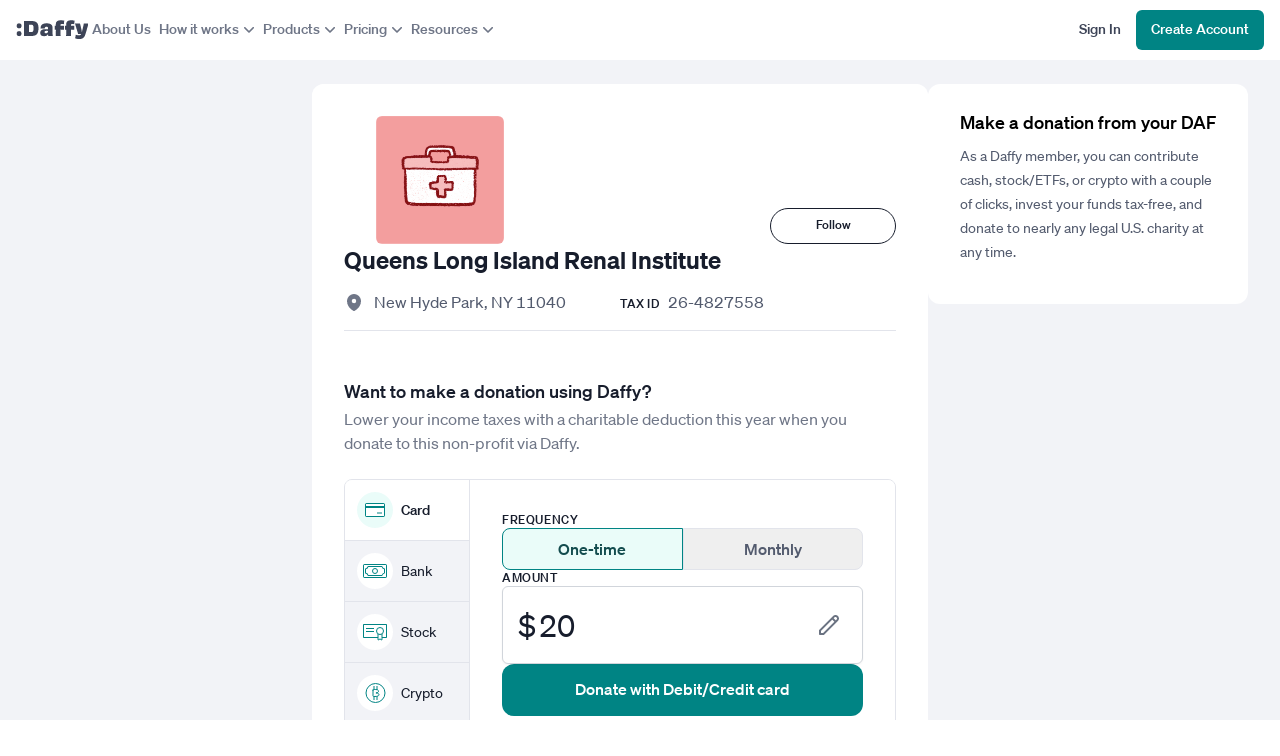

--- FILE ---
content_type: text/html; charset=utf-8
request_url: https://www.daffy.org/charities/264827558-queens-long-island-renal-institute-new-hyde-park-ny
body_size: 10451
content:
<!DOCTYPE html><html lang="en" dir="ltr"><head><meta charSet="utf-8"/><meta name="viewport" content="width=device-width,initial-scale=1"/><link rel="shortcut icon" href="https://cdn.daffy.org/favicon.svg"/><title>Donate to Queens Long Island Renal Institute (26-4827558) using Daffy</title><meta name="description" content="Donate cash, stock/ETFs or crypto to Queens Long Island Renal Institute from New Hyde Park, NY (26-4827558) using Daffy. Queens-Long Island Renal Institute, Inc. is a charitable organization that renders renal replacement therapy services to those in need. The facility is located in New Hyde Park, New York and provides in-center hemodialysis to patients suffering from end stage renal disease (ESRD). Treatments are provided to patients in four different patient shifts, six days per week. Hemodialysis services are provided to patients by licensed and trained professionals in accordance with all state and federal regulations. The organization will bill Medicare, Medicaid and other third party payers for services rendered to patients. In 2018, the organization provided 17,250 treatments to 259 patients."/><meta property="og:type" content="website"/><meta property="og:image" content="https://www.daffy.org/share/charity?ein=264827558"/><meta property="og:title" content="Donate to Queens Long Island Renal Institute (26-4827558) using Daffy"/><meta property="og:description" content="Give more, save on taxes, and simplify your giving with Daffy’s modern DAF."/><meta property="og:url" content="http://www.daffy.org/charities/264827558-queens-long-island-renal-institute-new-hyde-park-ny"/><meta name="twitter:card" content="summary_large_image"/><meta name="twitter:title" content="Donate to Queens Long Island Renal Institute (26-4827558) using Daffy"/><meta name="twitter:description" content="Give more, save on taxes, and simplify your giving with Daffy’s modern DAF."/><meta name="twitter:site" content="@daffygiving"/><meta name="twitter:image" content="https://www.daffy.org/share/charity?ein=264827558"/><meta name="apple-itunes-app" content="app-id=1578035540"/><link rel="preload" href="https://static.daffy.org/assets/default-non-profit-avatars/Default_Healthcare.png" as="image"/><meta/><script type="application/ld+json">{"@context":"https://schema.org","@graph":[{"@type":"LocalBusiness","name":"Queens Long Island Renal Institute","image":"https://static.daffy.org/assets/default-non-profit-avatars/Default_Healthcare.png","address":{"@type":"PostalAddress","addressLocality":"New Hyde Park","addressRegion":"NY"},"url":"https://www.daffy.org/charities/264827558-queens-long-island-renal-institute-new-hyde-park-ny"}]}</script><link rel="preload" href="https://cdn.daffy.org/build/_assets/fonts-GKYSJHWD.css" as="style"/><link rel="preload" href="https://cdn.daffy.org/build/_assets/global-CZTM4CLY.css" as="style"/><link rel="preload" href="https://cdn.daffy.org/build/_assets/tailwind-O5PTQYH4.css" as="style"/><link rel="stylesheet" href="https://cdn.daffy.org/build/_assets/global-CZTM4CLY.css"/><link rel="stylesheet" href="https://cdn.daffy.org/build/_assets/tailwind-O5PTQYH4.css"/><link rel="preconnect" href="https://cdn.heapanalytics.com"/><link rel="apple-touch-icon" href="/apple-touch-icon/180.png"/><link rel="apple-touch-icon-precomposed" href="/apple-touch-icon/precompressed.png"/><link rel="apple-touch-icon" sizes="57x57" href="/apple-touch-icon/57.png"/><link rel="apple-touch-icon" sizes="60x60" href="/apple-touch-icon/60.png"/><link rel="apple-touch-icon" sizes="72x72" href="/apple-touch-icon/72.png"/><link rel="apple-touch-icon" sizes="76x76" href="/apple-touch-icon/76.png"/><link rel="apple-touch-icon" sizes="114x114" href="/apple-touch-icon/114.png"/><link rel="apple-touch-icon" sizes="120x120" href="/apple-touch-icon/120.png"/><link rel="apple-touch-icon" sizes="128x128" href="/apple-touch-icon/128.png"/><link rel="apple-touch-icon" sizes="144x144" href="/apple-touch-icon/144.png"/><link rel="apple-touch-icon" sizes="152x152" href="/apple-touch-icon/152.png"/><link rel="apple-touch-icon" sizes="167x167" href="/apple-touch-icon/167.png"/><link rel="apple-touch-icon" sizes="180x180" href="/apple-touch-icon/180.png"/><script src="/scripts/gtag-config.js?v2" defer="" async=""></script></head><body class="font-sans h-full min-h-screen min-h-screen-ios tabular-nums"><div class="contents scheme-dark"><div class="scheme-light v-stack items-stretch min-h-screen pb-6 bg-white"><div data-main-header="" class="w-full"><div class="max-w-screen-2xl w-full mx-auto"><header class="flex items-center justify-between lg:gap-5 w-full px-4 min-h-15"><a aria-label="Daffy" data-discover="true" class="" href="/"><img src="https://cdn.daffy.org/build/_assets/logo-CZZXXKEV.svg" alt="" width="72" height="20"/></a><nav aria-label="Primary site" class="hidden items-center gap-4 lg:flex"><a data-discover="true" class="text-sm leading-5 font-medium px-1 pt-2 pb-2.5 text-neutral-600" href="/about">About Us</a><button type="button" tabindex="0" aria-haspopup="true" aria-expanded="false" id="react-aria-:R9kl5:" data-react-aria-pressable="true" class="hover:cursor-pointer font-medium focus:outline focus:outline-2 focus:outline-offset-2 focus:ring-0 border-transparent rounded-md pt-2 pb-2.5 px-3.5 text-sm leading-5 bg-transparent focus:outline-accentTeal-600 flex items-center gap-1 pl-1 pr-0 border-0 text-neutral-600" data-rac=""><span>How it works</span><svg xmlns="http://www.w3.org/2000/svg" viewBox="0 0 20 20" fill="currentColor" aria-hidden="true" data-slot="icon" class="size-5 flex-none"><path fill-rule="evenodd" d="M5.22 8.22a.75.75 0 0 1 1.06 0L10 11.94l3.72-3.72a.75.75 0 1 1 1.06 1.06l-4.25 4.25a.75.75 0 0 1-1.06 0L5.22 9.28a.75.75 0 0 1 0-1.06Z" clip-rule="evenodd"></path></svg></button><button type="button" tabindex="0" aria-haspopup="true" aria-expanded="false" id="react-aria-:Rdkl5:" data-react-aria-pressable="true" class="hover:cursor-pointer font-medium focus:outline focus:outline-2 focus:outline-offset-2 focus:ring-0 border-transparent rounded-md pt-2 pb-2.5 px-3.5 text-sm leading-5 bg-transparent focus:outline-accentTeal-600 flex items-center gap-1 pl-1 pr-0 border-0 text-neutral-600" data-rac=""><span>Products</span><svg xmlns="http://www.w3.org/2000/svg" viewBox="0 0 20 20" fill="currentColor" aria-hidden="true" data-slot="icon" class="size-5 flex-none"><path fill-rule="evenodd" d="M5.22 8.22a.75.75 0 0 1 1.06 0L10 11.94l3.72-3.72a.75.75 0 1 1 1.06 1.06l-4.25 4.25a.75.75 0 0 1-1.06 0L5.22 9.28a.75.75 0 0 1 0-1.06Z" clip-rule="evenodd"></path></svg></button><button type="button" tabindex="0" aria-haspopup="true" aria-expanded="false" id="react-aria-:Rhkl5:" data-react-aria-pressable="true" class="hover:cursor-pointer font-medium focus:outline focus:outline-2 focus:outline-offset-2 focus:ring-0 border-transparent rounded-md pt-2 pb-2.5 px-3.5 text-sm leading-5 bg-transparent focus:outline-accentTeal-600 flex items-center gap-1 pl-1 pr-0 border-0 text-neutral-600" data-rac=""><span>Pricing</span><svg xmlns="http://www.w3.org/2000/svg" viewBox="0 0 20 20" fill="currentColor" aria-hidden="true" data-slot="icon" class="size-5 flex-none"><path fill-rule="evenodd" d="M5.22 8.22a.75.75 0 0 1 1.06 0L10 11.94l3.72-3.72a.75.75 0 1 1 1.06 1.06l-4.25 4.25a.75.75 0 0 1-1.06 0L5.22 9.28a.75.75 0 0 1 0-1.06Z" clip-rule="evenodd"></path></svg></button><button type="button" tabindex="0" aria-haspopup="true" aria-expanded="false" id="react-aria-:Rlkl5:" data-react-aria-pressable="true" class="hover:cursor-pointer font-medium focus:outline focus:outline-2 focus:outline-offset-2 focus:ring-0 border-transparent rounded-md pt-2 pb-2.5 px-3.5 text-sm leading-5 bg-transparent focus:outline-accentTeal-600 flex items-center gap-1 pl-1 pr-0 border-0 text-neutral-600" data-rac=""><span>Resources</span><svg xmlns="http://www.w3.org/2000/svg" viewBox="0 0 20 20" fill="currentColor" aria-hidden="true" data-slot="icon" class="size-5 flex-none"><path fill-rule="evenodd" d="M5.22 8.22a.75.75 0 0 1 1.06 0L10 11.94l3.72-3.72a.75.75 0 1 1 1.06 1.06l-4.25 4.25a.75.75 0 0 1-1.06 0L5.22 9.28a.75.75 0 0 1 0-1.06Z" clip-rule="evenodd"></path></svg></button></nav><div class="flex-grow"></div><div class="flex items-center gap-4 py-2.5 -ss:hidden"><a href="/login" tabindex="0" data-react-aria-pressable="true" data-discover="true" class="hover:cursor-pointer font-medium border border-transparent focus:ring-0 focus-visible:ring-0 rounded-md pt-2 pb-2.5 px-3.5 text-sm leading-5 bg-transparent text-neutral-800 focus:outline-accentTeal-600 focus:outline focus:outline-2 focus:outline-offset-2"><span class="whitespace-nowrap">Sign In</span></a><a href="/signup" tabindex="0" data-react-aria-pressable="true" data-discover="true" class="hover:cursor-pointer font-medium border border-transparent focus:ring-0 focus-visible:ring-0 rounded-md pt-2 pb-2.5 px-3.5 text-sm leading-5 bg-accentTeal-600 text-white hover:bg-accentTeal-700 focus:outline-accentTeal-600 focus:outline focus:outline-2 focus:outline-offset-2"><span class="whitespace-nowrap">Create Account</span></a><button type="button" tabindex="0" aria-haspopup="true" aria-expanded="false" id="react-aria-:R1mkl5:" data-react-aria-pressable="true" aria-label="menu" class="p-[9px] pr-0 lg:hidden" data-rac=""><svg xmlns="http://www.w3.org/2000/svg" viewBox="0 0 20 20" fill="currentColor" aria-hidden="true" data-slot="icon" class="size-5 text-[#0F172A] flex-shrink-0"><path fill-rule="evenodd" d="M2 4.75A.75.75 0 0 1 2.75 4h14.5a.75.75 0 0 1 0 1.5H2.75A.75.75 0 0 1 2 4.75ZM2 10a.75.75 0 0 1 .75-.75h14.5a.75.75 0 0 1 0 1.5H2.75A.75.75 0 0 1 2 10Zm0 5.25a.75.75 0 0 1 .75-.75h14.5a.75.75 0 0 1 0 1.5H2.75a.75.75 0 0 1-.75-.75Z" clip-rule="evenodd"></path></svg></button></div><div class="flex items-center gap-0 py-2 ss:hidden"><a href="/login" tabindex="0" data-react-aria-pressable="true" data-discover="true" class="hover:cursor-pointer font-medium border border-transparent focus:ring-0 focus-visible:ring-0 rounded-md pt-2 pb-2.5 px-3 text-sm leading-4 bg-transparent text-neutral-800 focus:outline-accentTeal-600 focus:outline focus:outline-2 focus:outline-offset-2"><span class="whitespace-nowrap">Sign In</span></a><a href="/signup" tabindex="0" data-react-aria-pressable="true" data-discover="true" class="hover:cursor-pointer font-medium border border-transparent focus:ring-0 focus-visible:ring-0 rounded-md pt-2 pb-2.5 px-3 text-sm leading-4 bg-accentTeal-600 text-white hover:bg-accentTeal-700 focus:outline-accentTeal-600 focus:outline focus:outline-2 focus:outline-offset-2"><span class="whitespace-nowrap">Create Account</span></a><button type="button" tabindex="0" aria-haspopup="true" aria-expanded="false" id="react-aria-:R1qkl5:" data-react-aria-pressable="true" aria-label="menu" class="p-[9px] pr-0 lg:hidden" data-rac=""><svg xmlns="http://www.w3.org/2000/svg" viewBox="0 0 20 20" fill="currentColor" aria-hidden="true" data-slot="icon" class="size-5 text-[#0F172A] flex-shrink-0"><path fill-rule="evenodd" d="M2 4.75A.75.75 0 0 1 2.75 4h14.5a.75.75 0 0 1 0 1.5H2.75A.75.75 0 0 1 2 4.75ZM2 10a.75.75 0 0 1 .75-.75h14.5a.75.75 0 0 1 0 1.5H2.75A.75.75 0 0 1 2 10Zm0 5.25a.75.75 0 0 1 .75-.75h14.5a.75.75 0 0 1 0 1.5H2.75a.75.75 0 0 1-.75-.75Z" clip-rule="evenodd"></path></svg></button></div></header></div></div><div class="scheme-light"><section class="scheme-light w-full bg-neutral-100" aria-labelledby="react-aria-:Rml5:"><div class="lg:px-5 xl:px-8 1.5xl:px-0 max-w-screen-xl mx-auto lg:gap-x-4 xl:gap-x-6 flex -lg:flex-col"><aside class="flex-shrink-0 w-full max-w-[280px] py-6 -xl:hidden"></aside><main class="flex-grow bg-white lg:mt-6 lg:mb-20 lg:rounded-xl lg:overflow-hidden"><section class="flex-grow bg-neutral-100 space-y-3 sm:space-y-4 md:space-y-8 lg:space-y-12 sm:bg-white sm:px-8 sm:py-8 rounded-b-lg" aria-labelledby="react-aria-:Raml5:"><div class="v-stack gap-5 bg-white"><header class="relative sm:mb-16"><div class="w-full h-40 sm:h-16"></div><div class="absolute w-full v-stack sm:flex-row items-center justify-center sm:justify-between sm:items-end inset-0 sm:bottom-0 sm:-mb-16"><img src="https://static.daffy.org/assets/default-non-profit-avatars/Default_Healthcare.png" alt="" class="ml-0 sm:ml-8 w-24 h-24 sm:w-32 sm:h-32 rounded-md ring-4 ring-white bg-white object-cover"/><h2 id="react-aria-:Raml5:" class="sm:hidden text-neutral-900 text-xl leading-7 font-semibold mt-2 text-center">Queens Long Island Renal Institute</h2><div class="hidden sm:flex"><form method="post" action="/charities/264827558-queens-long-island-renal-institute-new-hyde-park-ny" class="w-[126px]"><input type="hidden" name="charityId" value="4934492"/><input type="hidden" name="action" value="like"/><button type="submit" class="relative leading-5 font-medium text-center select-none tabular-nums border pt-1.5 pb-2 px-4 text-xs leading-4 border-neutral-900 text-neutral-900 bg-transparent rounded-full w-full block border-current"><span class="">Follow</span></button></form></div></div></header><section class="bg-white sm:border-b border-neutral-300 px-5 sm:px-0"><h1 id="react-aria-:Raml5:" class="hidden sm:block text-2xl text-neutral-900 leading-8 font-semibold">Queens Long Island Renal Institute</h1><div class="grid sm:grid-cols-2 justify-between mt-4 pb-4"><div class="flex-1 flex items-start text-neutral-700 text-base leading-5"><span class="md:mr-[10px] text-neutral-600"><svg xmlns="http://www.w3.org/2000/svg" viewBox="0 0 20 20" fill="currentColor" aria-hidden="true" data-slot="icon" width="20" height="20"><path fill-rule="evenodd" d="m9.69 18.933.003.001C9.89 19.02 10 19 10 19s.11.02.308-.066l.002-.001.006-.003.018-.008a5.741 5.741 0 0 0 .281-.14c.186-.096.446-.24.757-.433.62-.384 1.445-.966 2.274-1.765C15.302 14.988 17 12.493 17 9A7 7 0 1 0 3 9c0 3.492 1.698 5.988 3.355 7.584a13.731 13.731 0 0 0 2.273 1.765 11.842 11.842 0 0 0 .976.544l.062.029.018.008.006.003ZM10 11.25a2.25 2.25 0 1 0 0-4.5 2.25 2.25 0 0 0 0 4.5Z" clip-rule="evenodd"></path></svg></span>New Hyde Park<!-- -->, <!-- -->NY<!-- --> <!-- -->11040</div><div class="h-stack items-baseline sm:pt-0 pt-2"><span class="text-neutral-900 uppercase text-xs leading-5 font-medium tracking-wider mr-2">Tax ID</span><span class="text-neutral-700 leading-5 col-span-2">26-4827558</span></div></div></section></div><div class="v-stack gap-8"><section class="bg-white px-0" aria-labelledby="react-aria-:Raqml5:"><h3 id="react-aria-:Raqml5:" class="text-neutral-900 text-lg leading-6 font-medium px-5 sm:px-0">Want to make a donation using Daffy?</h3><p class="text-neutral-600 leading-6 pt-1 pb-6 px-5 sm:px-0">Lower your income taxes with a charitable deduction this year when you donate to this non-profit via Daffy.</p><div class="sm:flex sm:rounded-lg sm:border border-neutral-300 overflow-hidden" id="payment"><p class="sm:hidden text-neutral-900 text-xs px-5 sm:px-0 leading-4 mb-2 font-medium tracking-wider uppercase">Payment method</p><ul class="flex sm:flex-col space-x-2 sm:space-x-0 pb-4 sm:pb-0 px-5 sm:px-0 overflow-auto sm:divide-y sm:divide-neutral-300 sm:border-r sm:border-neutral-300 sm:bg-neutral-100 overscroll-x-contain"><li class="flex items-center justify-center"><a class="flex items-center space-x-2 sm:w-[124px] h-[52px] sm:h-[60px] px-3 py-4 border sm:border-0 rounded-lg sm:rounded-none bg-accentTeal-50 sm:bg-white border-accentTeal-600" data-discover="true" href="/charities/264827558-queens-long-island-renal-institute-new-hyde-park-ny"><div class="text-accentTeal-600 flex-shrink-0 rounded-full h-9 w-9 flex items-center justify-center sm:bg-accentTeal-50 bg-white"><svg xmlns="http://www.w3.org/2000/svg" class="w-5 h-3.5" width="1em" height="1em" fill="none" viewBox="0 0 20 14"><path d="M18.9.5H1.1C.8.5.5.8.5 1.1v11.8c0 .3.3.6.6.6h17.8c.3 0 .6-.3.6-.6V1.1c0-.3-.3-.6-.6-.6Z" fill="#fff" stroke="currentColor"></path><path d="M1 4h18" stroke="currentColor" stroke-width="2"></path><path d="M12 10h5" stroke="currentColor"></path></svg></div><div class="text-neutral-900 text-sm leading-5 font-medium">Card</div></a></li><li class="flex items-center justify-center"><a class="flex items-center space-x-2 sm:w-[124px] h-[52px] sm:h-[60px] px-3 py-4 border sm:border-0 rounded-lg sm:rounded-none border-neutral-400" data-discover="true" href="/charities/264827558-queens-long-island-renal-institute-new-hyde-park-ny"><div class="text-accentTeal-600 flex-shrink-0 rounded-full h-9 w-9 flex items-center justify-center sm:bg-white bg-accentTeal-50"><svg xmlns="http://www.w3.org/2000/svg" fill="#fff" class="w-6 h-3.5" width="1em" height="1em"><path d="M22.9.5H1.1C.8.5.5.8.5 1.1v11.8c0 .3.3.6.6.6h21.8c.3 0 .6-.3.6-.6V1.1c0-.3-.3-.6-.6-.6Z" stroke="currentColor"></path><mask id="a" maskUnits="userSpaceOnUse" x="2" y="2" width="20" height="10" fill="#000"><path fill="#fff" d="M2 2h20v10H2z"></path><path d="M3 5.3A3 3 0 0 0 5.4 3l.1-.1h13.2A3 3 0 0 0 21 5.3l.1.1v3.4a3 3 0 0 0-2.3 2.2l-.1.1H5.4A3 3 0 0 0 3 8.7L3 8.7V5.3Z"></path></mask><path d="m3 8.8-.1 1 .2-1Zm2.3 2.1 1-.2-1 .2Zm13.4 0-1-.2 1 .2Zm2.2-2.1.2 1-.2-1Zm0-3.6.2-1-.2 1Zm-2.2-2.1-1 .2 1-.2ZM3 5.2l-.2-1 .2 1Zm.2 1a4 4 0 0 0 3-2.9l-2-.5A2 2 0 0 1 3 4.2l.4 2ZM18.6 2H5.4v2h13.2V2Zm-.9 1.3a4 4 0 0 0 3 2.9l.4-2a2 2 0 0 1-1.5-1.4l-1.9.5ZM22 8.7V5.3h-2v3.4h2Zm-2.4 2.5a2 2 0 0 1 1.5-1.4l-.4-2a4 4 0 0 0-3 2.9l2 .5ZM5.4 12h13.2v-2H5.4v2Zm.9-1.3a4 4 0 0 0-3-2.9l-.4 2a2 2 0 0 1 1.5 1.4l1.9-.5ZM2 5.3v3.4h2V5.3H2Zm1.3 2.5c.4.1.7.5.7.9H2c0 .5.4 1 .9 1l.4-1.9ZM5.4 10c.5 0 .8.3.9.7l-2 .5c.2.4.6.8 1.1.8v-2Zm12.3.7c.1-.4.4-.7.9-.7v2c.5 0 1-.4 1-.8l-1.9-.5Zm2.3-2c0-.4.3-.8.7-.9l.4 2c.5-.1.9-.6.9-1.1h-2Zm.7-2.5a.9.9 0 0 1-.7-.9h2c0-.5-.4-1-.9-1l-.4 1.9ZM18.6 4a.9.9 0 0 1-.9-.7l2-.5c-.2-.4-.6-.8-1.1-.8v2ZM6.3 3.3c-.1.4-.4.7-.9.7V2c-.5 0-1 .4-1 .8l1.9.5Zm-3.4 1c-.5 0-.9.5-.9 1h2c0 .4-.3.8-.7.9l-.4-2Z" fill="currentColor" mask="url(#a)"></path><circle cx="12" cy="7" r="2.5" stroke="currentColor"></circle></svg></div><div class="text-neutral-900 text-sm leading-5">Bank</div></a></li><li class="flex items-center justify-center"><a class="flex items-center space-x-2 sm:w-[124px] h-[52px] sm:h-[60px] px-3 py-4 border sm:border-0 rounded-lg sm:rounded-none border-neutral-400" data-discover="true" href="/signup"><div class="text-accentTeal-600 flex-shrink-0 rounded-full h-9 w-9 flex items-center justify-center sm:bg-white bg-accentTeal-50"><svg viewBox="0 0 24 17" fill="none" xmlns="http://www.w3.org/2000/svg" class="w-6 h-[17px]" width="1em" height="1em"><path d="M22.9 1H1.1C1.04477 1 1 1.04477 1 1.1V12.9C1 12.9552 1.04477 13 1.1 13H22.9C22.9552 13 23 12.9552 23 12.9V1.1C23 1.04477 22.9552 1 22.9 1Z" fill="#fff"></path><rect x="3" y="4" width="8" height="1" rx="0.1" fill="currentColor"></rect><rect x="3" y="7" width="8" height="1" rx="0.1" fill="currentColor"></rect><path fill-rule="evenodd" clip-rule="evenodd" d="M22.9 0H1.1C0.492479 0 0 0.492495 0 1.1V12.9C0 13.5075 0.492485 14 1.1 14H15V13H1.1C1.04477 13 1 12.9552 1 12.9V1.1C1 1.04477 1.04477 1 1.1 1H22.9C22.9552 1 23 1.04477 23 1.1V12.9C23 12.9552 22.9552 13 22.9 13H19V14H22.9C23.5075 14 24 13.5075 24 12.9V1.1C24 0.492487 23.5075 0 22.9 0Z" fill="currentColor"></path><path d="M15 15.8382V10.1C15 10.0448 15.0448 10 15.1 10H18.9C18.9552 10 19 10.0448 19 10.1V15.8382C19 15.9125 18.9218 15.9609 18.8553 15.9276L17.0447 15.0223C17.0166 15.0083 16.9834 15.0083 16.9553 15.0223L15.1447 15.9276C15.0782 15.9609 15 15.9125 15 15.8382Z" fill="#fff" stroke="currentColor" stroke-linejoin="round"></path><circle cx="17" cy="7" r="3.5" fill="#fff" stroke="currentColor"></circle></svg></div><div class="text-neutral-900 text-sm leading-5">Stock</div></a></li><li class="flex items-center justify-center"><a class="flex items-center space-x-2 sm:w-[124px] h-[52px] sm:h-[60px] px-3 py-4 border sm:border-0 rounded-lg sm:rounded-none border-neutral-400" data-discover="true" href="/signup"><div class="text-accentTeal-600 flex-shrink-0 rounded-full h-9 w-9 flex items-center justify-center sm:bg-white bg-accentTeal-50"><svg xmlns="http://www.w3.org/2000/svg" fill="#fff" viewBox="0 0 21 20" class="w-[21px] h-5" width="1em" height="1em"><rect x="12.5" y="3" width="4" height="1" rx="0.1" transform="rotate(90 12.5 3)" fill="currentColor" id="one"></rect><rect x="9.5" y="3" width="4" height="1" rx="0.1" transform="rotate(90 9.5 3)" fill="currentColor" id="two"></rect><rect x="12.5" y="13" width="4" height="1" rx="0.1" transform="rotate(90 12.5 13)" fill="currentColor" id="three"></rect><rect x="9.5" y="13" width="4" height="1" rx="0.1" transform="rotate(90 9.5 13)" fill="currentColor" id="four"></rect><circle cx="10.5" cy="10" r="9.5" stroke="currentColor"></circle><use id="use" xlink:href="#one"></use><use id="use" xlink:href="#two"></use><use id="use" xlink:href="#three"></use><use id="use" xlink:href="#four"></use><path d="M8 7.1V12.8723C8 13.1931 8.25441 13.4653 8.58654 13.4724C8.71215 13.4751 8.84884 13.4791 8.9941 13.4833C9.79204 13.5066 10.8486 13.5375 11.7486 13.4001C12.2807 13.3188 12.8195 13.1713 13.2363 12.8856C13.68 12.5815 13.978 12.1224 13.978 11.5C13.978 11.0884 13.7049 10.8085 13.4521 10.6384C13.1922 10.4637 12.8498 10.3302 12.4779 10.2226C12.0453 10.0975 11.5252 9.99441 10.9525 9.90905C11.4005 9.83267 11.8065 9.74544 12.149 9.64539C12.4746 9.55027 12.7766 9.43423 13.0074 9.28471C13.2229 9.14516 13.5 8.89293 13.5 8.5C13.5 8.08148 13.4331 7.6826 13.2049 7.35191C12.9703 7.01204 12.6199 6.82158 12.2174 6.70879C11.823 6.59827 11.332 6.54924 10.7517 6.52491C10.1664 6.50036 9.45255 6.5 8.60156 6.5C8.28028 6.5 8 6.75865 8 7.1Z" stroke="currentColor" stroke-linecap="round"></path></svg></div><div class="text-neutral-900 text-sm leading-5">Crypto</div></a></li><li class="flex items-center justify-center"><a class="flex items-center space-x-2 sm:w-[124px] h-[52px] sm:h-[60px] px-3 py-4 border sm:border-0 rounded-lg sm:rounded-none border-neutral-400" data-discover="true" href="/signup"><div class="text-accentTeal-600 flex-shrink-0 rounded-full h-9 w-9 flex items-center justify-center sm:bg-white bg-accentTeal-50"><svg xmlns="http://www.w3.org/2000/svg" fill="none" viewBox="0 0 18 18" class="w-4.5 h-4.5" width="1em" height="1em"><path d="M10.5 2.9737H3.1C2.76863 2.9737 2.5 3.24233 2.5 3.5737V5.90002C2.5 6.23139 2.76863 6.50002 3.1 6.50002H10.5V8.32771C10.5 8.82061 11.0614 9.10325 11.4573 8.80968L16.3006 5.21884C16.6241 4.97897 16.6241 4.49476 16.3006 4.25488L11.4573 0.664037C11.0614 0.370474 10.5 0.653115 10.5 1.14602V2.9737Z" fill="white" stroke="currentColor"></path><path d="M7.5 16.854L7.5 15.0263L14.9 15.0263C15.2314 15.0263 15.5 14.7577 15.5 14.4263L15.5 12.1C15.5 11.7686 15.2314 11.5 14.9 11.5L7.5 11.5L7.5 9.67229C7.5 9.17939 6.9386 8.89675 6.54265 9.19032L1.69947 12.7812C1.37594 13.021 1.37594 13.5052 1.69947 13.7451L6.54265 17.336C6.9386 17.6295 7.5 17.3469 7.5 16.854Z" fill="white" stroke="currentColor"></path></svg></div><div class="text-neutral-900 text-sm leading-5">DAF</div></a></li></ul><form method="get" action="/checkout/login" class="v-stack gap-8 bg-white flex-1 sm:pb-8 pt-6 sm:pt-8 px-5 sm:px-8" data-discover="true"><input type="hidden" name="charity" value="264827558"/><input type="hidden" name="paymentMethod" value="card"/><input type="hidden" name="shareInfo" value="on"/><div class="v-stack gap-2"><p class="text-neutral-900 text-xs leading-4 font-medium tracking-wider uppercase">Frequency</p><div class="text-center flex items-center"><input type="hidden" name="frequency" value="one-time"/><button type="button" class="leading-6 flex-1 rounded-lg flex p-2 border items-center justify-center font-medium text-accentTeal-900 bg-accentTeal-50 border-accentTeal-600 rounded-r-none">One-time</button><button type="button" class="leading-6 flex-1 rounded-lg flex p-2 border items-center justify-center font-medium rounded-l-none text-neutral-700 border-neutral-300">Monthly</button></div></div><div class="v-stack gap-2"><p class="text-neutral-900 text-xs leading-4 font-medium tracking-wider uppercase">Amount</p><div class="v-stack gap-2"><div class="relative flex items-center justify-start"><div class="absolute inset-y-0 left-0 pl-4 flex items-center pointer-events-none select-none right-0"><span class="text-3xl text-neutral-900">$</span><span class="sr-only" id="react-aria-:Rbdlaqml5:">Currency USD</span></div><input type="number" placeholder="0.00" step="any" inputMode="decimal" name="amount" required="" min="20" max="1000000" id="react-aria-:R3dlaqml5:" aria-describedby="react-aria-:R3dlaqml5H1: react-aria-:Rbdlaqml5:" list="react-aria-:R3dlaqml5H2:" class="w-full font-normal tabular-nums light:bg-white dark:bg-neutral-300 placeholder-shown:text-neutral-600 border border-gray-300 rounded-md shadow-sm focus:outline-none focus:ring-1 focus:ring-accentTeal-600 focus:border-accentTeal-600 actually-invalid:border-failure-900 actually-invalid:ring-failure-900 text-transparent disabled:text-transparent text-3xl leading-9 pl-9 py-5 pr-16" value="20"/><div class="absolute inset-y-0 right-0 flex items-center pointer-events-none pr-6"><svg width="20" height="22" viewBox="0 0 20 22" fill="none" class="text-neutral-quaternary"><path d="M18.2677 2.71441L18.9748 2.0073V2.0073L18.2677 2.71441ZM4.5 20.0177V21.0177C4.76522 21.0177 5.01957 20.9123 5.20711 20.7248L4.5 20.0177ZM1 20.0177H0C0 20.5699 0.447715 21.0177 1 21.0177L1 20.0177ZM1 16.4466L0.292893 15.7395C0.105357 15.927 0 16.1814 0 16.4466H1ZM15.4393 3.42152C16.0251 2.83573 16.9748 2.83573 17.5606 3.42152L18.9748 2.0073C17.608 0.640469 15.3919 0.640469 14.0251 2.0073L15.4393 3.42152ZM17.5606 3.42152C18.1464 4.0073 18.1464 4.95705 17.5606 5.54284L18.9748 6.95705C20.3417 5.59022 20.3417 3.37414 18.9748 2.0073L17.5606 3.42152ZM17.5606 5.54284L3.79289 19.3105L5.20711 20.7248L18.9748 6.95705L17.5606 5.54284ZM4.5 19.0177H1V21.0177H4.5V19.0177ZM14.0251 2.0073L0.292893 15.7395L1.70711 17.1537L15.4393 3.42152L14.0251 2.0073ZM0 16.4466V20.0177H2V16.4466H0ZM12.5251 4.92152L16.0606 8.45705L17.4748 7.04284L13.9393 3.5073L12.5251 4.92152Z" fill="currentColor"></path></svg></div><div class="absolute left-[1px] flex pointer-events-none text-neutral-900 text-3xl leading-9 pl-9 py-5">20</div></div></div></div><button type="submit" tabindex="0" data-react-aria-pressable="true" class="hover:cursor-pointer font-medium focus:outline focus:outline-2 focus:outline-offset-2 focus:ring-0 border border-transparent rounded-xl pt-3 pb-3.5 px-6 text-base leading-6 bg-accentTeal-600 text-white hover:bg-accentTeal-700 focus:outline-accentTeal-600" data-rac="" id="react-aria-:Rflaqml5:"><span data-element="donate-main-cta">Donate with Debit/Credit card</span></button></form></div><div class="px-5 sm:px-0 mt-4"><p class="text-sm text-neutral-600">Daffy covers the bank/ACH transaction fees so 100% of your donation goes to your favorite charities. Daffy also waives fees for your first credit or debit card donation up to $1,000. After that, there is a 2.9% surcharge to cover fees charged by payment processors.</p></div><div class="px-5 sm:px-0 mt-4"><header class="sm:text-center text-sm"><h3 id="react-aria-:Raqml5:" class="tracking-tight text-gray-500">Do you work for <span class="font-medium">Queens Long Island Renal Institute</span>? <a target="_blank" rel="noreferrer" class="underline cursor-pointer" href="https://help.daffy.org/en/collections/3586650-for-charities">Learn more here.</a></h3></header></div></section><p class="text-neutral-600 text-xs leading-5 px-5">By donating on this page you are making an irrevocable contribution to Daffy Charitable Fund, a 501(c)(3) public charity, and a subsequent donation recommendation to the charity listed above, subject to our <a data-discover="true" class="underline" href="/legal/agreement" target="_blank">Member Agreement</a>. Contributions are generally eligible for a charitable tax-deduction and a yearly consolidated receipt will be provided by Daffy. Processing fees may be applied and will reduce the value available to send to the end charity. The recipient organizations have not provided permission for this listing and have not reviewed the content.<br/>
                Donations to organizations are distributed as soon as the donation is approved and the funds are available. In the rare event that Daffy is unable to fulfill the donation request to this charity, you will be notified and given the opportunity to choose another charity. This may occur if the charity is unresponsive or if the charity is no longer in good standing with regulatory authorities.</p></div><div class="v-stack gap-6 bg-white divide-y divide-neutral-300 px-5 sm:px-0 -sm:pt-8"><h2 id="react-aria-:Raml5:" class="text-xl sm:text-2xl leading-7 font-medium text-neutral-900">More about this organization</h2><div class="pt-4"><div class="v-stack gap-1"><h2 id="react-aria-:Raml5:" class="text-neutral-900 text-xs leading-5 font-medium tracking-wider uppercase">Mission</h2><div class="text-neutral-600 text-base sm:text-lg whitespace-pre-line [&amp;&gt;p]:pt-3 [&amp;&gt;p:first-child]:pt-0"><p>To assure dialysis patients of the finest quality of care, state-of-the-art technology and uncompromised dignity, in a comfortable setting.</p></div></div></div><div class="pt-4"><div class="v-stack gap-1"><h2 id="react-aria-:Raml5:" class="text-neutral-900 text-xs leading-5 font-medium tracking-wider uppercase">About</h2><div class="text-neutral-600 text-base sm:text-lg whitespace-pre-line [&amp;&gt;p]:pt-3 [&amp;&gt;p:first-child]:pt-0"><p>Queens-Long Island Renal Institute, Inc. is a charitable organization that renders renal replacement therapy services to those in need. The facility is located in New Hyde Park, New York and provides in-center hemodialysis to patients suffering from end stage renal disease (ESRD). Treatments are provided to patients in four different patient shifts, six days per week. Hemodialysis services are provided to patients by licensed and trained professionals in accordance with all state and federal regulations. The organization will bill Medicare, Medicaid and other third party payers for services rendered to patients. In 2018, the organization provided 17,250 treatments to 259 patients.</p></div></div></div><div class="pt-4 grid grid-cols-2 sm:grid-cols-3 gap-2"><div class="pt-3 sm:pt-0"><p class="text-neutral-900 uppercase text-xs leading-5 font-medium tracking-wider mb-1">Revenue</p><p class="text-neutral-700 leading-6">$5,287,144</p></div><div class="pt-3 sm:pt-0"><p class="text-neutral-900 uppercase text-xs leading-5 font-medium tracking-wider mb-1">Expenses</p><p class="text-neutral-700 leading-6">$6,258,117</p></div><div class="pt-3 sm:pt-0"><div class="col-span-2 sm:col-span-1 pb-4 sm:pb-0"><p class="text-neutral-900 uppercase text-xs leading-5 font-medium tracking-wider mb-1">Website</p><p class="text-neutral-700 leading-6 truncate"><a target="_blank" rel="noreferrer" class="truncate" href="http://WWW.QLIRI.ORG">qliri.org</a></p></div></div></div></div></section></main><aside class="flex-shrink-0 w-full -sm:grid flex sm:flex-col lg:max-w-[320px] -md:px-5 md~lg:px-8 gap-y-6 md~lg:grid md~lg:grid-cols-2 md~lg:gap-x-5 md~lg:pb-12 md~lg:items-start py-6"><section class="hidden lg:flex bg-white rounded-xl pt-6 pl-8 pr-8 pb-10 space-y-5 flex-col items-center" aria-labelledby="react-aria-:R1eml5:"><div class="space-y-2 max-w-[297px]"><h2 id="react-aria-:R1eml5:" class="text-lg font-medium">Make a donation from your DAF</h2><p class="text-sm leading-6 font-normal text-neutral-700">As a Daffy member, you can contribute cash, stock/ETFs, or crypto with a couple of clicks, invest your funds tax-free, and donate to nearly any legal U.S. charity at any time.</p></div></section></aside></div></section><footer class="block sm:hidden w-full fixed bottom-0 left-0 right-0 bg-neutral-900 mt-4 z-[5]"><div class="v-stack p-5 gap-y-4 text-center"><a href="/donate?charity=4934492" rel="nofollow" tabindex="0" data-react-aria-pressable="true" data-discover="true" class="hover:cursor-pointer font-medium border border-transparent focus:ring-0 focus-visible:ring-0 rounded-md pt-2 pb-2.5 px-4 text-base leading-6 bg-white text-neutral-800 hover:bg-neutral-50 focus:outline-accentTeal-600 focus:outline focus:outline-2 focus:outline-offset-2">Donate</a></div></footer></div><div class="max-w-screen-2xl w-full mx-auto pt-6"><div class="flex-grow"></div><div class="divide-y divide-neutral-300 px-4 border-t border-neutral-300"><nav class="flex flex-wrap justify-center py-5 px-4 max-w-screen-xl mx-auto" aria-label="Footer"><div class="px-5 py-2"><a data-discover="true" class="text-base text-neutral-700 hover:text-neutral-900" href="/?show">Daffy</a></div><div class="px-5 py-2"><a data-discover="true" class="text-base text-neutral-700 hover:text-neutral-900" href="/about">About</a></div><div class="px-5 py-2"><a data-discover="true" class="text-base text-neutral-700 hover:text-neutral-900" href="/membership">Membership</a></div><div class="px-5 py-2"><a data-discover="true" class="text-base text-neutral-700 hover:text-neutral-900" href="/family">Family</a></div><div class="px-5 py-2"><a data-discover="true" class="text-base text-neutral-700 hover:text-neutral-900" href="/portfolios">Invest</a></div><div class="px-5 py-2"><a data-discover="true" class="text-base text-neutral-700 hover:text-neutral-900" href="/faq">FAQ</a></div><div class="px-5 py-2"><a data-discover="true" class="text-base text-neutral-700 hover:text-neutral-900" href="/careers">Careers</a></div><div class="px-5 py-2"><a data-discover="true" class="text-base text-neutral-700 hover:text-neutral-900" href="/resources">Resources</a></div></nav><footer id="footer" class="pb-12 max-w-screen-xl mx-auto divide-y divide-neutral-300"><div class="v-stack md:grid md:grid-cols-2 xl:grid-cols-3 gap-x-8"><section id="footer-social" class="text-neutral-700 text-center xl:text-left py-8 space-y-8 order-1"><figure class="hidden xl:block"><img src="https://cdn.daffy.org/build/_assets/isotype-EYP45MR5.svg" alt=":Daffy" width="32" height="32"/></figure><div><p class="text-base font-display font-semibold">Daffy</p><p class="text-sm font-display font-normal">The Donor-Advised Fund For You<span class="font-sans">®</span></p></div><ul class="flex gap-x-6 justify-center xl:justify-start items-center"><li><a data-discover="true" class="" href="/social/linkedin"><img src="https://cdn.daffy.org/build/_assets/linkedin-LCYQDTCY.svg" alt="LinkedIn" width="18" height="18"/></a></li><li><a data-discover="true" class="" href="/social/instagram"><img src="https://cdn.daffy.org/build/_assets/instagram-TO45KEJM.svg" alt="Instagram" width="20" height="20"/></a></li><li><a data-discover="true" class="" href="/social/twitter"><img src="https://cdn.daffy.org/build/_assets/x-XIHEBGOF.svg" alt="X" width="20" height="17"/></a></li><li><a data-discover="true" class="" href="/social/facebook"><img src="https://cdn.daffy.org/build/_assets/facebook-ATPV3JYL.svg" alt="Facebook" width="20" height="20"/></a></li><li><a data-discover="true" class="" href="/social/youtube"><img src="https://cdn.daffy.org/build/_assets/youtube-6YPGZKP5.svg" alt="YouTube" width="20" height="16"/></a></li></ul></section><section id="footer-support" class="gap-16 py-8 xl:text-center order-3 xl:order-3 md:col-span-2 xl:col-span-1 v-stack md:flex-row md:justify-evenly xl:justify-start xl:flex-col border-t border-neutral-secondary xl:border-t-0"><div class="gap-4 lg:gap-6 xl:text-center v-stack md:flex-row xl:flex-col items-center"><p class="text-neutral-tertiary text-base leading-5 uppercase tracking-wider">Have any questions?</p><a href="/contact" tabindex="0" data-react-aria-pressable="true" data-discover="true" class="hover:cursor-pointer font-medium border border-transparent focus:ring-0 focus-visible:ring-0 rounded-full pt-2 pb-2.5 px-3.5 text-sm leading-5 bg-neutral-900 text-white hover:bg-neutral-800 focus:outline-accentTeal-600 focus:outline focus:outline-2 focus:outline-offset-2">Contact Support</a></div><a href="/download" class="hidden md:inline-block"><img src="https://cdn.daffy.org/build/_assets/app-store-badge-QRVHS6GI.svg" alt="Download on the App Store" class="m-auto" width="119.69" height="40"/></a></section><section id="footer-legal" class="text-neutral-700 text-base py-8 space-y-4 order-2 xl:order-2 border-t border-neutral-300 md:border-t-0"><p>Daffy Charitable Fund is recognized as a tax-exempt public charity as described in Sections 501(c)(3), 509(a)(1), and 170(b)(1)(A)(vi) of the Internal Revenue Code. EIN: 86‑3177440.</p><address class="not-italic">221 Main Street, #2061<br/>Los Altos, CA 94023</address><p>For more detail, please refer to our<!-- --> <a data-discover="true" class="underline" href="/legal/privacy">privacy policy</a> <!-- -->and<!-- --> <a data-discover="true" class="underline" href="/legal/agreement">member agreement</a>.</p></section></div><section id="copyright" class="text-base text-neutral-700 text-center py-8"><p>© 2025 Daffy Charitable Fund™. All rights reserved.</p><p class="text-sm">Powered by Aside®</p></section></footer></div></div></div></div><script>((STORAGE_KEY, restoreKey) => {
    if (!window.history.state || !window.history.state.key) {
      let key = Math.random().toString(32).slice(2);
      window.history.replaceState({
        key
      }, "");
    }
    try {
      let positions = JSON.parse(sessionStorage.getItem(STORAGE_KEY) || "{}");
      let storedY = positions[restoreKey || window.history.state.key];
      if (typeof storedY === "number") {
        window.scrollTo(0, storedY);
      }
    } catch (error) {
      console.error(error);
      sessionStorage.removeItem(STORAGE_KEY);
    }
  })("positions", null)</script><link rel="stylesheet" href="https://cdn.daffy.org/build/_assets/fonts-GKYSJHWD.css" fetchpriority="low"/></body></html>

--- FILE ---
content_type: text/css; charset=UTF-8
request_url: https://cdn.daffy.org/build/_assets/fonts-GKYSJHWD.css
body_size: 692
content:
@font-face{font-display:swap;font-family:Obviously;font-weight:400;src:url(https://cdn.daffy.org/fonts/obviously/regular.woff2) format("woff2")}@font-face{font-display:swap;font-family:Obviously;font-weight:500;src:url(https://cdn.daffy.org/fonts/obviously/medium.woff2) format("woff2")}@font-face{font-display:swap;font-family:Obviously;font-weight:700;src:url(https://cdn.daffy.org/fonts/obviously/bold.woff2) format("woff2")}@font-face{font-display:swap;font-family:S\f6hne;font-weight:400;src:url(https://cdn.daffy.org/fonts/sohne/regular.woff2) format("woff2")}@font-face{font-display:swap;font-family:S\f6hne;font-weight:500;src:url(https://cdn.daffy.org/fonts/sohne/medium.woff2) format("woff2")}@font-face{font-display:swap;font-family:S\f6hne;font-weight:600;src:url(https://cdn.daffy.org/fonts/sohne/semibold.woff2) format("woff2")}


--- FILE ---
content_type: text/css; charset=UTF-8
request_url: https://cdn.daffy.org/build/_assets/global-CZTM4CLY.css
body_size: 1828
content:
:focus:not(:focus-visible){outline:none}.scheme-light,:root{--color-white:255,255,255;--color-black:18,23,38;--color-warm-gray:248,248,248;--color-dry-green-50:236,245,239;--color-dry-green-100:211,232,217;--color-dry-green-200:186,219,196;--color-dry-green-300:162,206,174;--color-dry-green-400:131,178,146;--color-dry-green-500:101,151,120;--color-dry-green-600:71,124,94;--color-dry-green-700:53,106,81;--color-dry-green-800:35,88,69;--color-dry-green-900:17,70,56;--color-miami-blue-50:235,244,249;--color-miami-blue-100:198,227,244;--color-miami-blue-200:160,202,227;--color-miami-blue-300:129,184,218;--color-miami-blue-400:97,166,209;--color-miami-blue-500:65,148,200;--color-miami-blue-600:50,126,174;--color-miami-blue-700:41,103,143;--color-miami-blue-800:32,80,111;--color-miami-blue-900:23,57,79;--color-neutral-900:23,29,44;--color-neutral-800:61,68,87;--color-neutral-700:83,91,110;--color-neutral-600:111,118,135;--color-neutral-500:157,163,178;--color-neutral-400:206,209,219;--color-neutral-300:226,228,235;--color-neutral-200:235,236,242;--color-neutral-100:242,243,247;--color-neutral-50:249,249,251;--color-accent-teal-50:234,252,249;--color-accent-teal-100:206,249,242;--color-accent-teal-200:160,245,232;--color-accent-teal-300:121,231,218;--color-accent-teal-400:61,209,197;--color-accent-teal-500:21,183,175;--color-accent-teal-600:0,132,132;--color-accent-teal-700:16,115,117;--color-accent-teal-800:18,91,93;--color-accent-teal-900:19,76,78;--color-accent-orange-50:255,247,237;--color-accent-orange-100:252,233,212;--color-accent-orange-200:253,211,171;--color-accent-orange-300:249,180,120;--color-accent-orange-400:247,149,75;--color-accent-orange-500:237,118,33;--color-accent-orange-600:219,95,31;--color-accent-orange-700:185,72,26;--color-accent-orange-800:148,55,27;--color-accent-orange-900:120,48,24;--color-arts-culture-100:237,240,217;--color-arts-culture-200:218,224,180;--color-arts-culture-300:200,209,142;--color-arts-culture-800:86,94,38;--color-arts-culture-details-200:227,232,201;--color-failure-50:255,242,243;--color-failure-100:255,227,228;--color-failure-200:253,202,204;--color-failure-300:249,165,167;--color-failure-400:247,109,113;--color-failure-500:245,73,79;--color-failure-600:229,48,57;--color-failure-700:186,32,39;--color-failure-800:150,27,33;--color-failure-900:120,28,32;--color-information-50:235,246,252;--color-information-100:207,237,252;--color-information-200:164,223,252;--color-information-300:122,201,240;--color-information-400:66,171,219;--color-information-500:26,144,199;--color-information-600:16,112,161;--color-information-700:17,92,133;--color-information-800:22,79,110;--color-information-900:22,66,89;--color-success-50:235,252,244;--color-success-100:199,252,226;--color-success-200:153,247,200;--color-success-300:113,235,178;--color-success-400:63,217,145;--color-success-500:34,188,126;--color-success-600:14,150,96;--color-success-700:16,117,82;--color-success-800:19,99,71;--color-success-900:20,79,59;--color-violet-50:244,236,253;--color-violet-100:232,216,251;--color-violet-200:212,186,242;--color-violet-300:180,151,214;--color-violet-500:135,99,176;--color-violet-600:111,77,152;--color-violet-700:89,61,122;--color-violet-800:66,39,98;--color-violet-900:42,25,62;--color-yellow-100:255,245,196;--color-yellow-200:255,240,165;--color-yellow-300:255,230,109;--color-yellow-400:245,216,71;--color-yellow-500:220,187,27;--color-yellow-600:186,154,3;--color-yellow-700:160,133,3;--color-yellow-800:91,75,0;--color-yellow-900:76,63,1;--color-neutral-primary:23,29,44;--color-neutral-secondary:53,59,75;--color-neutral-tertiary:88,94,107;--color-neutral-quaternary:107,115,130;--color-neutral-quinary:137,143,156;--color-neutral-senary:210,212,217;--color-neutral-septenary:229,229,232;--color-neutral-octonary:239,239,242;--color-neutral-nonary:253,253,253;--color-success-primary:6,126,76;--color-success-secondary:224,251,239;--color-failure-primary:153,11,42;--color-failure-secondary:251,224,229;--color-information-primary:6,104,126;--color-information-secondary:224,246,251;--color-chart-donations-primary:233,168,121}.scheme-dark{--color-white:255,255,255;--color-black:18,23,38;--color-warm-gray:248,248,248;--color-neutral-900:242,243,245;--color-neutral-800:194,198,209;--color-neutral-700:163,167,181;--color-neutral-600:138,143,158;--color-neutral-500:114,119,135;--color-neutral-400:93,98,115;--color-neutral-300:69,75,92;--color-neutral-200:48,54,71;--color-neutral-100:35,41,59;--color-neutral-50:25,31,48;--color-accent-teal-50:16,45,56;--color-accent-teal-100:12,61,69;--color-accent-teal-200:16,80,86;--color-accent-teal-300:18,110,112;--color-accent-teal-400:12,151,146;--color-accent-teal-500:31,188,178;--color-accent-teal-600:77,224,209;--color-accent-teal-700:127,240,225;--color-accent-teal-800:166,248,235;--color-accent-teal-900:197,252,244;--color-accent-orange-50:255,247,237;--color-accent-orange-100:252,233,212;--color-accent-orange-200:253,211,171;--color-accent-orange-300:249,180,120;--color-accent-orange-400:247,149,75;--color-accent-orange-500:237,118,33;--color-accent-orange-600:219,95,31;--color-accent-orange-700:185,72,26;--color-accent-orange-800:148,55,27;--color-accent-orange-900:120,48,24;--color-failure-50:87,20,24;--color-failure-100:114,23,28;--color-failure-200:141,22,28;--color-failure-300:178,23,31;--color-failure-400:207,31,40;--color-failure-500:232,65,71;--color-failure-600:241,99,104;--color-failure-700:247,139,140;--color-failure-800:251,178,180;--color-failure-900:252,199,203;--color-information-50:16,42,59;--color-information-100:13,49,69;--color-information-200:18,64,89;--color-information-300:17,85,120;--color-information-400:15,109,153;--color-information-500:39,145,194;--color-information-600:83,177,224;--color-information-700:132,204,240;--color-information-800:168,220,248;--color-information-900:196,231,252;--color-success-50:16,56,54;--color-success-100:14,69,58;--color-success-200:17,86,69;--color-success-300:21,115,85;--color-success-400:14,151,101;--color-success-500:34,188,126;--color-success-600:81,224,162;--color-success-700:127,240,187;--color-success-800:166,248,208;--color-success-900:199,252,226;--color-neutral-primary:253,253,253;--color-neutral-secondary:229,229,232;--color-neutral-tertiary:153,159,172;--color-neutral-quaternary:127,135,150;--color-neutral-quinary:102,108,122;--color-neutral-senary:53,59,75;--color-neutral-septenary:37,45,64;--color-neutral-octonary:31,38,56;--color-neutral-nonary:23,29,44;--color-success-primary:174,244,215;--color-success-secondary:85,121,105;--color-failure-primary:244,174,189;--color-failure-secondary:98,66,73;--color-information-primary:194,238,248;--color-information-secondary:79,114,122}.bg-image-set{background-image:var(--bg-image-4x);background-image:image-set(var(--bg-image-1x) 1x,var(--bg-image-2x) 2x,var(--bg-image-3x) 3x,var(--bg-image-4x) 4x);background-image:-webkit-image-set(var(--bg-image-1x) 1x,var(--bg-image-2x) 2x,var(--bg-image-3x) 3x,var(--bg-image-4x) 4x)}details summary::-webkit-details-marker{display:none}h1,h2,h3,h4,h5,h6{text-wrap:balance}input:-webkit-autofill{box-shadow:inset 0 0 0 1000px #fff!important;-webkit-box-shadow:inset 0 0 0 1000px #fff!important;-webkit-text-fill-color:#000!important}


--- FILE ---
content_type: text/css; charset=UTF-8
request_url: https://cdn.daffy.org/build/_assets/tailwind-O5PTQYH4.css
body_size: 38876
content:
*,:after,:before{--tw-border-spacing-x:0;--tw-border-spacing-y:0;--tw-translate-x:0;--tw-translate-y:0;--tw-rotate:0;--tw-skew-x:0;--tw-skew-y:0;--tw-scale-x:1;--tw-scale-y:1;--tw-pan-x: ;--tw-pan-y: ;--tw-pinch-zoom: ;--tw-scroll-snap-strictness:proximity;--tw-gradient-from-position: ;--tw-gradient-via-position: ;--tw-gradient-to-position: ;--tw-ordinal: ;--tw-slashed-zero: ;--tw-numeric-figure: ;--tw-numeric-spacing: ;--tw-numeric-fraction: ;--tw-ring-inset: ;--tw-ring-offset-width:0px;--tw-ring-offset-color:#fff;--tw-ring-color:rgba(59,130,246,.5);--tw-ring-offset-shadow:0 0 #0000;--tw-ring-shadow:0 0 #0000;--tw-shadow:0 0 #0000;--tw-shadow-colored:0 0 #0000;--tw-blur: ;--tw-brightness: ;--tw-contrast: ;--tw-grayscale: ;--tw-hue-rotate: ;--tw-invert: ;--tw-saturate: ;--tw-sepia: ;--tw-drop-shadow: ;--tw-backdrop-blur: ;--tw-backdrop-brightness: ;--tw-backdrop-contrast: ;--tw-backdrop-grayscale: ;--tw-backdrop-hue-rotate: ;--tw-backdrop-invert: ;--tw-backdrop-opacity: ;--tw-backdrop-saturate: ;--tw-backdrop-sepia: ;--tw-contain-size: ;--tw-contain-layout: ;--tw-contain-paint: ;--tw-contain-style: }::backdrop{--tw-border-spacing-x:0;--tw-border-spacing-y:0;--tw-translate-x:0;--tw-translate-y:0;--tw-rotate:0;--tw-skew-x:0;--tw-skew-y:0;--tw-scale-x:1;--tw-scale-y:1;--tw-pan-x: ;--tw-pan-y: ;--tw-pinch-zoom: ;--tw-scroll-snap-strictness:proximity;--tw-gradient-from-position: ;--tw-gradient-via-position: ;--tw-gradient-to-position: ;--tw-ordinal: ;--tw-slashed-zero: ;--tw-numeric-figure: ;--tw-numeric-spacing: ;--tw-numeric-fraction: ;--tw-ring-inset: ;--tw-ring-offset-width:0px;--tw-ring-offset-color:#fff;--tw-ring-color:rgba(59,130,246,.5);--tw-ring-offset-shadow:0 0 #0000;--tw-ring-shadow:0 0 #0000;--tw-shadow:0 0 #0000;--tw-shadow-colored:0 0 #0000;--tw-blur: ;--tw-brightness: ;--tw-contrast: ;--tw-grayscale: ;--tw-hue-rotate: ;--tw-invert: ;--tw-saturate: ;--tw-sepia: ;--tw-drop-shadow: ;--tw-backdrop-blur: ;--tw-backdrop-brightness: ;--tw-backdrop-contrast: ;--tw-backdrop-grayscale: ;--tw-backdrop-hue-rotate: ;--tw-backdrop-invert: ;--tw-backdrop-opacity: ;--tw-backdrop-saturate: ;--tw-backdrop-sepia: ;--tw-contain-size: ;--tw-contain-layout: ;--tw-contain-paint: ;--tw-contain-style: }*,:after,:before{border:0 solid #e5e7eb;box-sizing:border-box}:after,:before{--tw-content:""}:host,html{line-height:1.5;-webkit-text-size-adjust:100%;font-family:S\f6hne,ui-sans-serif,system-ui,sans-serif,Apple Color Emoji,Segoe UI Emoji,Segoe UI Symbol,Noto Color Emoji;font-feature-settings:normal;font-variation-settings:normal;-moz-tab-size:4;tab-size:4;-webkit-tap-highlight-color:transparent}body{line-height:inherit;margin:0}hr{border-top-width:1px;color:inherit;height:0}abbr:where([title]){text-decoration:underline dotted}h1,h2,h3,h4,h5,h6{font-size:inherit;font-weight:inherit}a{color:inherit;text-decoration:inherit}b,strong{font-weight:bolder}code,kbd,pre,samp{font-family:ui-monospace,SFMono-Regular,Menlo,Monaco,Consolas,Liberation Mono,Courier New,monospace;font-feature-settings:normal;font-size:1em;font-variation-settings:normal}small{font-size:80%}sub,sup{font-size:75%;line-height:0;position:relative;vertical-align:baseline}sub{bottom:-.25em}sup{top:-.5em}table{border-collapse:collapse;border-color:inherit;text-indent:0}button,input,optgroup,select,textarea{color:inherit;font-family:inherit;font-feature-settings:inherit;font-size:100%;font-variation-settings:inherit;font-weight:inherit;letter-spacing:inherit;line-height:inherit;margin:0;padding:0}button,select{text-transform:none}button,input:where([type=button]),input:where([type=reset]),input:where([type=submit]){-webkit-appearance:button;background-color:transparent;background-image:none}:-moz-focusring{outline:auto}:-moz-ui-invalid{box-shadow:none}progress{vertical-align:baseline}::-webkit-inner-spin-button,::-webkit-outer-spin-button{height:auto}[type=search]{-webkit-appearance:textfield;outline-offset:-2px}::-webkit-search-decoration{-webkit-appearance:none}::-webkit-file-upload-button{-webkit-appearance:button;font:inherit}summary{display:list-item}blockquote,dd,dl,figure,h1,h2,h3,h4,h5,h6,hr,p,pre{margin:0}fieldset{margin:0}fieldset,legend{padding:0}menu,ol,ul{list-style:none;margin:0;padding:0}dialog{padding:0}textarea{resize:vertical}input::placeholder,textarea::placeholder{color:#9ca3af;opacity:1}[role=button],button{cursor:pointer}:disabled{cursor:default}audio,canvas,embed,iframe,img,object,svg,video{display:block;vertical-align:middle}img,video{height:auto;max-width:100%}[hidden]:where(:not([hidden=until-found])){display:none}[multiple],[type=date],[type=datetime-local],[type=email],[type=month],[type=number],[type=password],[type=search],[type=tel],[type=text],[type=time],[type=url],[type=week],input:where(:not([type])),select,textarea{appearance:none;background-color:#fff;border-color:#6b7280;border-radius:0;border-width:1px;font-size:1rem;line-height:1.5rem;padding:.5rem .75rem;--tw-shadow:0 0 #0000}[multiple]:focus,[type=date]:focus,[type=datetime-local]:focus,[type=email]:focus,[type=month]:focus,[type=number]:focus,[type=password]:focus,[type=search]:focus,[type=tel]:focus,[type=text]:focus,[type=time]:focus,[type=url]:focus,[type=week]:focus,input:where(:not([type])):focus,select:focus,textarea:focus{outline:2px solid transparent;outline-offset:2px;--tw-ring-inset:var(--tw-empty, );--tw-ring-offset-width:0px;--tw-ring-offset-color:#fff;--tw-ring-color:#2563eb;--tw-ring-offset-shadow:var(--tw-ring-inset) 0 0 0 var(--tw-ring-offset-width) var(--tw-ring-offset-color);--tw-ring-shadow:var(--tw-ring-inset) 0 0 0 calc(1px + var(--tw-ring-offset-width)) var(--tw-ring-color);border-color:#2563eb;box-shadow:var(--tw-ring-offset-shadow),var(--tw-ring-shadow),var(--tw-shadow)}input::placeholder,textarea::placeholder{color:#6b7280;opacity:1}::-webkit-datetime-edit-fields-wrapper{padding:0}::-webkit-date-and-time-value{min-height:1.5em;text-align:inherit}::-webkit-datetime-edit{display:inline-flex}::-webkit-datetime-edit,::-webkit-datetime-edit-day-field,::-webkit-datetime-edit-hour-field,::-webkit-datetime-edit-meridiem-field,::-webkit-datetime-edit-millisecond-field,::-webkit-datetime-edit-minute-field,::-webkit-datetime-edit-month-field,::-webkit-datetime-edit-second-field,::-webkit-datetime-edit-year-field{padding-bottom:0;padding-top:0}select{background-image:url("data:image/svg+xml;charset=utf-8,%3Csvg xmlns='http://www.w3.org/2000/svg' fill='none' viewBox='0 0 20 20'%3E%3Cpath stroke='%236b7280' stroke-linecap='round' stroke-linejoin='round' stroke-width='1.5' d='m6 8 4 4 4-4'/%3E%3C/svg%3E");background-position:right .5rem center;background-repeat:no-repeat;background-size:1.5em 1.5em;padding-right:2.5rem;print-color-adjust:exact}[multiple],[size]:where(select:not([size="1"])){background-image:none;background-position:0 0;background-repeat:unset;background-size:initial;padding-right:.75rem;print-color-adjust:unset}[type=checkbox],[type=radio]{appearance:none;background-color:#fff;background-origin:border-box;border-color:#6b7280;border-width:1px;color:#2563eb;display:inline-block;flex-shrink:0;height:1rem;padding:0;print-color-adjust:exact;user-select:none;vertical-align:middle;width:1rem;--tw-shadow:0 0 #0000}[type=checkbox]{border-radius:0}[type=radio]{border-radius:100%}[type=checkbox]:focus,[type=radio]:focus{outline:2px solid transparent;outline-offset:2px;--tw-ring-inset:var(--tw-empty, );--tw-ring-offset-width:2px;--tw-ring-offset-color:#fff;--tw-ring-color:#2563eb;--tw-ring-offset-shadow:var(--tw-ring-inset) 0 0 0 var(--tw-ring-offset-width) var(--tw-ring-offset-color);--tw-ring-shadow:var(--tw-ring-inset) 0 0 0 calc(2px + var(--tw-ring-offset-width)) var(--tw-ring-color);box-shadow:var(--tw-ring-offset-shadow),var(--tw-ring-shadow),var(--tw-shadow)}[type=checkbox]:checked,[type=radio]:checked{background-color:currentColor;background-position:50%;background-repeat:no-repeat;background-size:100% 100%;border-color:transparent}[type=checkbox]:checked{background-image:url("data:image/svg+xml;charset=utf-8,%3Csvg xmlns='http://www.w3.org/2000/svg' fill='%23fff' viewBox='0 0 16 16'%3E%3Cpath d='M12.207 4.793a1 1 0 0 1 0 1.414l-5 5a1 1 0 0 1-1.414 0l-2-2a1 1 0 0 1 1.414-1.414L6.5 9.086l4.293-4.293a1 1 0 0 1 1.414 0'/%3E%3C/svg%3E")}@media (forced-colors:active){[type=checkbox]:checked{appearance:auto}}[type=radio]:checked{background-image:url("data:image/svg+xml;charset=utf-8,%3Csvg xmlns='http://www.w3.org/2000/svg' fill='%23fff' viewBox='0 0 16 16'%3E%3Ccircle cx='8' cy='8' r='3'/%3E%3C/svg%3E")}@media (forced-colors:active){[type=radio]:checked{appearance:auto}}[type=checkbox]:checked:focus,[type=checkbox]:checked:hover,[type=radio]:checked:focus,[type=radio]:checked:hover{background-color:currentColor;border-color:transparent}[type=checkbox]:indeterminate{background-color:currentColor;background-image:url("data:image/svg+xml;charset=utf-8,%3Csvg xmlns='http://www.w3.org/2000/svg' fill='none' viewBox='0 0 16 16'%3E%3Cpath stroke='%23fff' stroke-linecap='round' stroke-linejoin='round' stroke-width='2' d='M4 8h8'/%3E%3C/svg%3E");background-position:50%;background-repeat:no-repeat;background-size:100% 100%;border-color:transparent}@media (forced-colors:active){[type=checkbox]:indeterminate{appearance:auto}}[type=checkbox]:indeterminate:focus,[type=checkbox]:indeterminate:hover{background-color:currentColor;border-color:transparent}[type=file]{background:unset;border-color:inherit;border-radius:0;border-width:0;font-size:unset;line-height:inherit;padding:0}[type=file]:focus{outline:1px solid ButtonText;outline:1px auto -webkit-focus-ring-color}:root{--tw-rotate-x:0;--tw-rotate-y:0;--tw-translate-z:0;--tw-scale-z:1;--tw-rotate-3d:0,0,0,0deg;--details-duration:.3s;--details-easing:ease-in-out;interpolate-size:allow-keywords}details::details-content{block-size:0;overflow-y:clip;transition-behavior:allow-discrete;transition-duration:var(--details-duration,0);transition-property:block-size,content-visibility;transition-timing-function:var(--details-easing,ease-in-out)}details[open]::details-content{block-size:auto}@media (prefers-reduced-motion:reduce){:root{--details-duration:0}}.\!container{width:100%!important}.container{width:100%}@media (min-width:375px){.\!container{max-width:375px!important}.container{max-width:375px}}@media (min-width:390px){.\!container{max-width:390px!important}.container{max-width:390px}}@media (min-width:640px){.\!container{max-width:640px!important}.container{max-width:640px}}@media (min-width:768px){.\!container{max-width:768px!important}.container{max-width:768px}}@media (min-width:1024px){.\!container{max-width:1024px!important}.container{max-width:1024px}}@media (min-width:1280px){.\!container{max-width:1280px!important}.container{max-width:1280px}}@media (min-width:1344px){.\!container{max-width:1344px!important}.container{max-width:1344px}}@media (min-width:1536px){.\!container{max-width:1536px!important}.container{max-width:1536px}}.prose{color:var(--tw-prose-body);max-width:65ch}.prose :where(p):not(:where([class~=not-prose],[class~=not-prose] *)){margin-bottom:1.25em;margin-top:1.25em}.prose :where([class~=lead]):not(:where([class~=not-prose],[class~=not-prose] *)){color:var(--tw-prose-lead);font-size:1.25em;line-height:1.6;margin-bottom:1.2em;margin-top:1.2em}.prose :where(a):not(:where([class~=not-prose],[class~=not-prose] *)){color:var(--tw-prose-links);font-weight:500;text-decoration:underline}.prose :where(strong):not(:where([class~=not-prose],[class~=not-prose] *)){color:var(--tw-prose-bold);font-weight:600}.prose :where(a strong):not(:where([class~=not-prose],[class~=not-prose] *)){color:inherit}.prose :where(blockquote strong):not(:where([class~=not-prose],[class~=not-prose] *)){color:inherit}.prose :where(thead th strong):not(:where([class~=not-prose],[class~=not-prose] *)){color:inherit}.prose :where(ol):not(:where([class~=not-prose],[class~=not-prose] *)){list-style-type:decimal;margin-bottom:1.25em;margin-top:1.25em;padding-inline-start:1.625em}.prose :where(ol[type=A]):not(:where([class~=not-prose],[class~=not-prose] *)){list-style-type:upper-alpha}.prose :where(ol[type=a]):not(:where([class~=not-prose],[class~=not-prose] *)){list-style-type:lower-alpha}.prose :where(ol[type=A s]):not(:where([class~=not-prose],[class~=not-prose] *)){list-style-type:upper-alpha}.prose :where(ol[type=a s]):not(:where([class~=not-prose],[class~=not-prose] *)){list-style-type:lower-alpha}.prose :where(ol[type=I]):not(:where([class~=not-prose],[class~=not-prose] *)){list-style-type:upper-roman}.prose :where(ol[type=i]):not(:where([class~=not-prose],[class~=not-prose] *)){list-style-type:lower-roman}.prose :where(ol[type=I s]):not(:where([class~=not-prose],[class~=not-prose] *)){list-style-type:upper-roman}.prose :where(ol[type=i s]):not(:where([class~=not-prose],[class~=not-prose] *)){list-style-type:lower-roman}.prose :where(ol[type="1"]):not(:where([class~=not-prose],[class~=not-prose] *)){list-style-type:decimal}.prose :where(ul):not(:where([class~=not-prose],[class~=not-prose] *)){list-style-type:disc;margin-bottom:1.25em;margin-top:1.25em;padding-inline-start:1.625em}.prose :where(ol>li):not(:where([class~=not-prose],[class~=not-prose] *))::marker{color:var(--tw-prose-counters);font-weight:400}.prose :where(ul>li):not(:where([class~=not-prose],[class~=not-prose] *))::marker{color:var(--tw-prose-bullets)}.prose :where(dt):not(:where([class~=not-prose],[class~=not-prose] *)){color:var(--tw-prose-headings);font-weight:600;margin-top:1.25em}.prose :where(hr):not(:where([class~=not-prose],[class~=not-prose] *)){border-color:var(--tw-prose-hr);border-top-width:1px;margin-bottom:3em;margin-top:3em}.prose :where(blockquote):not(:where([class~=not-prose],[class~=not-prose] *)){border-inline-start-color:var(--tw-prose-quote-borders);border-inline-start-width:.25rem;color:var(--tw-prose-quotes);font-style:italic;font-weight:500;margin-bottom:1.6em;margin-top:1.6em;padding-inline-start:1em;quotes:"\201c""\201d""\2018""\2019"}.prose :where(blockquote p:first-of-type):not(:where([class~=not-prose],[class~=not-prose] *)):before{content:open-quote}.prose :where(blockquote p:last-of-type):not(:where([class~=not-prose],[class~=not-prose] *)):after{content:close-quote}.prose :where(h1):not(:where([class~=not-prose],[class~=not-prose] *)){color:var(--tw-prose-headings);font-size:2.25em;font-weight:800;line-height:1.1111111;margin-bottom:.8888889em;margin-top:0}.prose :where(h1 strong):not(:where([class~=not-prose],[class~=not-prose] *)){color:inherit;font-weight:900}.prose :where(h2):not(:where([class~=not-prose],[class~=not-prose] *)){color:var(--tw-prose-headings);font-size:1.5em;font-weight:700;line-height:1.3333333;margin-bottom:1em;margin-top:2em}.prose :where(h2 strong):not(:where([class~=not-prose],[class~=not-prose] *)){color:inherit;font-weight:800}.prose :where(h3):not(:where([class~=not-prose],[class~=not-prose] *)){color:var(--tw-prose-headings);font-size:1.25em;font-weight:600;line-height:1.6;margin-bottom:.6em;margin-top:1.6em}.prose :where(h3 strong):not(:where([class~=not-prose],[class~=not-prose] *)){color:inherit;font-weight:700}.prose :where(h4):not(:where([class~=not-prose],[class~=not-prose] *)){color:var(--tw-prose-headings);font-weight:600;line-height:1.5;margin-bottom:.5em;margin-top:1.5em}.prose :where(h4 strong):not(:where([class~=not-prose],[class~=not-prose] *)){color:inherit;font-weight:700}.prose :where(img):not(:where([class~=not-prose],[class~=not-prose] *)){margin-bottom:2em;margin-top:2em}.prose :where(picture):not(:where([class~=not-prose],[class~=not-prose] *)){display:block;margin-bottom:2em;margin-top:2em}.prose :where(video):not(:where([class~=not-prose],[class~=not-prose] *)){margin-bottom:2em;margin-top:2em}.prose :where(kbd):not(:where([class~=not-prose],[class~=not-prose] *)){border-radius:.3125rem;box-shadow:0 0 0 1px rgb(var(--tw-prose-kbd-shadows)/10%),0 3px 0 rgb(var(--tw-prose-kbd-shadows)/10%);color:var(--tw-prose-kbd);font-family:inherit;font-size:.875em;font-weight:500;padding-inline-end:.375em;padding-bottom:.1875em;padding-top:.1875em;padding-inline-start:.375em}.prose :where(code):not(:where([class~=not-prose],[class~=not-prose] *)){color:var(--tw-prose-code);font-size:.875em;font-weight:600}.prose :where(code):not(:where([class~=not-prose],[class~=not-prose] *)):before{content:"`"}.prose :where(code):not(:where([class~=not-prose],[class~=not-prose] *)):after{content:"`"}.prose :where(a code):not(:where([class~=not-prose],[class~=not-prose] *)){color:inherit}.prose :where(h1 code):not(:where([class~=not-prose],[class~=not-prose] *)){color:inherit}.prose :where(h2 code):not(:where([class~=not-prose],[class~=not-prose] *)){color:inherit;font-size:.875em}.prose :where(h3 code):not(:where([class~=not-prose],[class~=not-prose] *)){color:inherit;font-size:.9em}.prose :where(h4 code):not(:where([class~=not-prose],[class~=not-prose] *)){color:inherit}.prose :where(blockquote code):not(:where([class~=not-prose],[class~=not-prose] *)){color:inherit}.prose :where(thead th code):not(:where([class~=not-prose],[class~=not-prose] *)){color:inherit}.prose :where(pre):not(:where([class~=not-prose],[class~=not-prose] *)){background-color:var(--tw-prose-pre-bg);border-radius:.375rem;color:var(--tw-prose-pre-code);font-size:.875em;font-weight:400;line-height:1.7142857;margin-bottom:1.7142857em;margin-top:1.7142857em;overflow-x:auto;padding-inline-end:1.1428571em;padding-bottom:.8571429em;padding-top:.8571429em;padding-inline-start:1.1428571em}.prose :where(pre code):not(:where([class~=not-prose],[class~=not-prose] *)){background-color:transparent;border-radius:0;border-width:0;color:inherit;font-family:inherit;font-size:inherit;font-weight:inherit;line-height:inherit;padding:0}.prose :where(pre code):not(:where([class~=not-prose],[class~=not-prose] *)):before{content:none}.prose :where(pre code):not(:where([class~=not-prose],[class~=not-prose] *)):after{content:none}.prose :where(table):not(:where([class~=not-prose],[class~=not-prose] *)){font-size:.875em;line-height:1.7142857;margin-bottom:2em;margin-top:2em;table-layout:auto;width:100%}.prose :where(thead):not(:where([class~=not-prose],[class~=not-prose] *)){border-bottom-color:var(--tw-prose-th-borders);border-bottom-width:1px}.prose :where(thead th):not(:where([class~=not-prose],[class~=not-prose] *)){color:var(--tw-prose-headings);font-weight:600;padding-inline-end:.5714286em;padding-bottom:.5714286em;padding-inline-start:.5714286em;vertical-align:bottom}.prose :where(tbody tr):not(:where([class~=not-prose],[class~=not-prose] *)){border-bottom-color:var(--tw-prose-td-borders);border-bottom-width:1px}.prose :where(tbody tr:last-child):not(:where([class~=not-prose],[class~=not-prose] *)){border-bottom-width:0}.prose :where(tbody td):not(:where([class~=not-prose],[class~=not-prose] *)){vertical-align:baseline}.prose :where(tfoot):not(:where([class~=not-prose],[class~=not-prose] *)){border-top-color:var(--tw-prose-th-borders);border-top-width:1px}.prose :where(tfoot td):not(:where([class~=not-prose],[class~=not-prose] *)){vertical-align:top}.prose :where(th,td):not(:where([class~=not-prose],[class~=not-prose] *)){text-align:start}.prose :where(figure>*):not(:where([class~=not-prose],[class~=not-prose] *)){margin-bottom:0;margin-top:0}.prose :where(figcaption):not(:where([class~=not-prose],[class~=not-prose] *)){color:var(--tw-prose-captions);font-size:.875em;line-height:1.4285714;margin-top:.8571429em}.prose{--tw-prose-body:#374151;--tw-prose-headings:#111827;--tw-prose-lead:#4b5563;--tw-prose-links:#111827;--tw-prose-bold:#111827;--tw-prose-counters:#6b7280;--tw-prose-bullets:#d1d5db;--tw-prose-hr:#e5e7eb;--tw-prose-quotes:#111827;--tw-prose-quote-borders:#e5e7eb;--tw-prose-captions:#6b7280;--tw-prose-kbd:#111827;--tw-prose-kbd-shadows:17 24 39;--tw-prose-code:#111827;--tw-prose-pre-code:#e5e7eb;--tw-prose-pre-bg:#1f2937;--tw-prose-th-borders:#d1d5db;--tw-prose-td-borders:#e5e7eb;--tw-prose-invert-body:#d1d5db;--tw-prose-invert-headings:#fff;--tw-prose-invert-lead:#9ca3af;--tw-prose-invert-links:#fff;--tw-prose-invert-bold:#fff;--tw-prose-invert-counters:#9ca3af;--tw-prose-invert-bullets:#4b5563;--tw-prose-invert-hr:#374151;--tw-prose-invert-quotes:#f3f4f6;--tw-prose-invert-quote-borders:#374151;--tw-prose-invert-captions:#9ca3af;--tw-prose-invert-kbd:#fff;--tw-prose-invert-kbd-shadows:255 255 255;--tw-prose-invert-code:#fff;--tw-prose-invert-pre-code:#d1d5db;--tw-prose-invert-pre-bg:rgba(0,0,0,.5);--tw-prose-invert-th-borders:#4b5563;--tw-prose-invert-td-borders:#374151;font-size:1rem;line-height:1.75}.prose :where(picture>img):not(:where([class~=not-prose],[class~=not-prose] *)){margin-bottom:0;margin-top:0}.prose :where(li):not(:where([class~=not-prose],[class~=not-prose] *)){margin-bottom:.5em;margin-top:.5em}.prose :where(ol>li):not(:where([class~=not-prose],[class~=not-prose] *)){padding-inline-start:.375em}.prose :where(ul>li):not(:where([class~=not-prose],[class~=not-prose] *)){padding-inline-start:.375em}.prose :where(.prose>ul>li p):not(:where([class~=not-prose],[class~=not-prose] *)){margin-bottom:.75em;margin-top:.75em}.prose :where(.prose>ul>li>p:first-child):not(:where([class~=not-prose],[class~=not-prose] *)){margin-top:1.25em}.prose :where(.prose>ul>li>p:last-child):not(:where([class~=not-prose],[class~=not-prose] *)){margin-bottom:1.25em}.prose :where(.prose>ol>li>p:first-child):not(:where([class~=not-prose],[class~=not-prose] *)){margin-top:1.25em}.prose :where(.prose>ol>li>p:last-child):not(:where([class~=not-prose],[class~=not-prose] *)){margin-bottom:1.25em}.prose :where(ul ul,ul ol,ol ul,ol ol):not(:where([class~=not-prose],[class~=not-prose] *)){margin-bottom:.75em;margin-top:.75em}.prose :where(dl):not(:where([class~=not-prose],[class~=not-prose] *)){margin-bottom:1.25em;margin-top:1.25em}.prose :where(dd):not(:where([class~=not-prose],[class~=not-prose] *)){margin-top:.5em;padding-inline-start:1.625em}.prose :where(hr+*):not(:where([class~=not-prose],[class~=not-prose] *)){margin-top:0}.prose :where(h2+*):not(:where([class~=not-prose],[class~=not-prose] *)){margin-top:0}.prose :where(h3+*):not(:where([class~=not-prose],[class~=not-prose] *)){margin-top:0}.prose :where(h4+*):not(:where([class~=not-prose],[class~=not-prose] *)){margin-top:0}.prose :where(thead th:first-child):not(:where([class~=not-prose],[class~=not-prose] *)){padding-inline-start:0}.prose :where(thead th:last-child):not(:where([class~=not-prose],[class~=not-prose] *)){padding-inline-end:0}.prose :where(tbody td,tfoot td):not(:where([class~=not-prose],[class~=not-prose] *)){padding-inline-end:.5714286em;padding-bottom:.5714286em;padding-top:.5714286em;padding-inline-start:.5714286em}.prose :where(tbody td:first-child,tfoot td:first-child):not(:where([class~=not-prose],[class~=not-prose] *)){padding-inline-start:0}.prose :where(tbody td:last-child,tfoot td:last-child):not(:where([class~=not-prose],[class~=not-prose] *)){padding-inline-end:0}.prose :where(figure):not(:where([class~=not-prose],[class~=not-prose] *)){margin-bottom:2em;margin-top:2em}.prose :where(.prose>:first-child):not(:where([class~=not-prose],[class~=not-prose] *)){margin-top:0}.prose :where(.prose>:last-child):not(:where([class~=not-prose],[class~=not-prose] *)){margin-bottom:0}.prose-sm{font-size:.875rem;line-height:1.7142857}.prose-sm :where(p):not(:where([class~=not-prose],[class~=not-prose] *)){margin-bottom:1.1428571em;margin-top:1.1428571em}.prose-sm :where([class~=lead]):not(:where([class~=not-prose],[class~=not-prose] *)){font-size:1.2857143em;line-height:1.5555556;margin-bottom:.8888889em;margin-top:.8888889em}.prose-sm :where(blockquote):not(:where([class~=not-prose],[class~=not-prose] *)){margin-bottom:1.3333333em;margin-top:1.3333333em;padding-inline-start:1.1111111em}.prose-sm :where(h1):not(:where([class~=not-prose],[class~=not-prose] *)){font-size:2.1428571em;line-height:1.2;margin-bottom:.8em;margin-top:0}.prose-sm :where(h2):not(:where([class~=not-prose],[class~=not-prose] *)){font-size:1.4285714em;line-height:1.4;margin-bottom:.8em;margin-top:1.6em}.prose-sm :where(h3):not(:where([class~=not-prose],[class~=not-prose] *)){font-size:1.2857143em;line-height:1.5555556;margin-bottom:.4444444em;margin-top:1.5555556em}.prose-sm :where(h4):not(:where([class~=not-prose],[class~=not-prose] *)){line-height:1.4285714;margin-bottom:.5714286em;margin-top:1.4285714em}.prose-sm :where(img):not(:where([class~=not-prose],[class~=not-prose] *)){margin-bottom:1.7142857em;margin-top:1.7142857em}.prose-sm :where(picture):not(:where([class~=not-prose],[class~=not-prose] *)){margin-bottom:1.7142857em;margin-top:1.7142857em}.prose-sm :where(picture>img):not(:where([class~=not-prose],[class~=not-prose] *)){margin-bottom:0;margin-top:0}.prose-sm :where(video):not(:where([class~=not-prose],[class~=not-prose] *)){margin-bottom:1.7142857em;margin-top:1.7142857em}.prose-sm :where(kbd):not(:where([class~=not-prose],[class~=not-prose] *)){border-radius:.3125rem;font-size:.8571429em;padding-inline-end:.3571429em;padding-bottom:.1428571em;padding-top:.1428571em;padding-inline-start:.3571429em}.prose-sm :where(code):not(:where([class~=not-prose],[class~=not-prose] *)){font-size:.8571429em}.prose-sm :where(h2 code):not(:where([class~=not-prose],[class~=not-prose] *)){font-size:.9em}.prose-sm :where(h3 code):not(:where([class~=not-prose],[class~=not-prose] *)){font-size:.8888889em}.prose-sm :where(pre):not(:where([class~=not-prose],[class~=not-prose] *)){border-radius:.25rem;font-size:.8571429em;line-height:1.6666667;margin-bottom:1.6666667em;margin-top:1.6666667em;padding-inline-end:1em;padding-bottom:.6666667em;padding-top:.6666667em;padding-inline-start:1em}.prose-sm :where(ol):not(:where([class~=not-prose],[class~=not-prose] *)){margin-bottom:1.1428571em;margin-top:1.1428571em;padding-inline-start:1.5714286em}.prose-sm :where(ul):not(:where([class~=not-prose],[class~=not-prose] *)){margin-bottom:1.1428571em;margin-top:1.1428571em;padding-inline-start:1.5714286em}.prose-sm :where(li):not(:where([class~=not-prose],[class~=not-prose] *)){margin-bottom:.2857143em;margin-top:.2857143em}.prose-sm :where(ol>li):not(:where([class~=not-prose],[class~=not-prose] *)){padding-inline-start:.4285714em}.prose-sm :where(ul>li):not(:where([class~=not-prose],[class~=not-prose] *)){padding-inline-start:.4285714em}.prose-sm :where(.prose-sm>ul>li p):not(:where([class~=not-prose],[class~=not-prose] *)){margin-bottom:.5714286em;margin-top:.5714286em}.prose-sm :where(.prose-sm>ul>li>p:first-child):not(:where([class~=not-prose],[class~=not-prose] *)){margin-top:1.1428571em}.prose-sm :where(.prose-sm>ul>li>p:last-child):not(:where([class~=not-prose],[class~=not-prose] *)){margin-bottom:1.1428571em}.prose-sm :where(.prose-sm>ol>li>p:first-child):not(:where([class~=not-prose],[class~=not-prose] *)){margin-top:1.1428571em}.prose-sm :where(.prose-sm>ol>li>p:last-child):not(:where([class~=not-prose],[class~=not-prose] *)){margin-bottom:1.1428571em}.prose-sm :where(ul ul,ul ol,ol ul,ol ol):not(:where([class~=not-prose],[class~=not-prose] *)){margin-bottom:.5714286em;margin-top:.5714286em}.prose-sm :where(dl):not(:where([class~=not-prose],[class~=not-prose] *)){margin-bottom:1.1428571em;margin-top:1.1428571em}.prose-sm :where(dt):not(:where([class~=not-prose],[class~=not-prose] *)){margin-top:1.1428571em}.prose-sm :where(dd):not(:where([class~=not-prose],[class~=not-prose] *)){margin-top:.2857143em;padding-inline-start:1.5714286em}.prose-sm :where(hr):not(:where([class~=not-prose],[class~=not-prose] *)){margin-bottom:2.8571429em;margin-top:2.8571429em}.prose-sm :where(hr+*):not(:where([class~=not-prose],[class~=not-prose] *)){margin-top:0}.prose-sm :where(h2+*):not(:where([class~=not-prose],[class~=not-prose] *)){margin-top:0}.prose-sm :where(h3+*):not(:where([class~=not-prose],[class~=not-prose] *)){margin-top:0}.prose-sm :where(h4+*):not(:where([class~=not-prose],[class~=not-prose] *)){margin-top:0}.prose-sm :where(table):not(:where([class~=not-prose],[class~=not-prose] *)){font-size:.8571429em;line-height:1.5}.prose-sm :where(thead th):not(:where([class~=not-prose],[class~=not-prose] *)){padding-inline-end:1em;padding-bottom:.6666667em;padding-inline-start:1em}.prose-sm :where(thead th:first-child):not(:where([class~=not-prose],[class~=not-prose] *)){padding-inline-start:0}.prose-sm :where(thead th:last-child):not(:where([class~=not-prose],[class~=not-prose] *)){padding-inline-end:0}.prose-sm :where(tbody td,tfoot td):not(:where([class~=not-prose],[class~=not-prose] *)){padding-inline-end:1em;padding-bottom:.6666667em;padding-top:.6666667em;padding-inline-start:1em}.prose-sm :where(tbody td:first-child,tfoot td:first-child):not(:where([class~=not-prose],[class~=not-prose] *)){padding-inline-start:0}.prose-sm :where(tbody td:last-child,tfoot td:last-child):not(:where([class~=not-prose],[class~=not-prose] *)){padding-inline-end:0}.prose-sm :where(figure):not(:where([class~=not-prose],[class~=not-prose] *)){margin-bottom:1.7142857em;margin-top:1.7142857em}.prose-sm :where(figure>*):not(:where([class~=not-prose],[class~=not-prose] *)){margin-bottom:0;margin-top:0}.prose-sm :where(figcaption):not(:where([class~=not-prose],[class~=not-prose] *)){font-size:.8571429em;line-height:1.3333333;margin-top:.6666667em}.prose-sm :where(.prose-sm>:first-child):not(:where([class~=not-prose],[class~=not-prose] *)){margin-top:0}.prose-sm :where(.prose-sm>:last-child):not(:where([class~=not-prose],[class~=not-prose] *)){margin-bottom:0}.prose-lg{font-size:1.125rem;line-height:1.7777778}.prose-lg :where(p):not(:where([class~=not-prose],[class~=not-prose] *)){margin-bottom:1.3333333em;margin-top:1.3333333em}.prose-lg :where([class~=lead]):not(:where([class~=not-prose],[class~=not-prose] *)){font-size:1.2222222em;line-height:1.4545455;margin-bottom:1.0909091em;margin-top:1.0909091em}.prose-lg :where(blockquote):not(:where([class~=not-prose],[class~=not-prose] *)){margin-bottom:1.6666667em;margin-top:1.6666667em;padding-inline-start:1em}.prose-lg :where(h1):not(:where([class~=not-prose],[class~=not-prose] *)){font-size:2.6666667em;line-height:1;margin-bottom:.8333333em;margin-top:0}.prose-lg :where(h2):not(:where([class~=not-prose],[class~=not-prose] *)){font-size:1.6666667em;line-height:1.3333333;margin-bottom:1.0666667em;margin-top:1.8666667em}.prose-lg :where(h3):not(:where([class~=not-prose],[class~=not-prose] *)){font-size:1.3333333em;line-height:1.5;margin-bottom:.6666667em;margin-top:1.6666667em}.prose-lg :where(h4):not(:where([class~=not-prose],[class~=not-prose] *)){line-height:1.5555556;margin-bottom:.4444444em;margin-top:1.7777778em}.prose-lg :where(img):not(:where([class~=not-prose],[class~=not-prose] *)){margin-bottom:1.7777778em;margin-top:1.7777778em}.prose-lg :where(picture):not(:where([class~=not-prose],[class~=not-prose] *)){margin-bottom:1.7777778em;margin-top:1.7777778em}.prose-lg :where(picture>img):not(:where([class~=not-prose],[class~=not-prose] *)){margin-bottom:0;margin-top:0}.prose-lg :where(video):not(:where([class~=not-prose],[class~=not-prose] *)){margin-bottom:1.7777778em;margin-top:1.7777778em}.prose-lg :where(kbd):not(:where([class~=not-prose],[class~=not-prose] *)){border-radius:.3125rem;font-size:.8888889em;padding-inline-end:.4444444em;padding-bottom:.2222222em;padding-top:.2222222em;padding-inline-start:.4444444em}.prose-lg :where(code):not(:where([class~=not-prose],[class~=not-prose] *)){font-size:.8888889em}.prose-lg :where(h2 code):not(:where([class~=not-prose],[class~=not-prose] *)){font-size:.8666667em}.prose-lg :where(h3 code):not(:where([class~=not-prose],[class~=not-prose] *)){font-size:.875em}.prose-lg :where(pre):not(:where([class~=not-prose],[class~=not-prose] *)){border-radius:.375rem;font-size:.8888889em;line-height:1.75;margin-bottom:2em;margin-top:2em;padding-inline-end:1.5em;padding-bottom:1em;padding-top:1em;padding-inline-start:1.5em}.prose-lg :where(ol):not(:where([class~=not-prose],[class~=not-prose] *)){margin-bottom:1.3333333em;margin-top:1.3333333em;padding-inline-start:1.5555556em}.prose-lg :where(ul):not(:where([class~=not-prose],[class~=not-prose] *)){margin-bottom:1.3333333em;margin-top:1.3333333em;padding-inline-start:1.5555556em}.prose-lg :where(li):not(:where([class~=not-prose],[class~=not-prose] *)){margin-bottom:.6666667em;margin-top:.6666667em}.prose-lg :where(ol>li):not(:where([class~=not-prose],[class~=not-prose] *)){padding-inline-start:.4444444em}.prose-lg :where(ul>li):not(:where([class~=not-prose],[class~=not-prose] *)){padding-inline-start:.4444444em}.prose-lg :where(.prose-lg>ul>li p):not(:where([class~=not-prose],[class~=not-prose] *)){margin-bottom:.8888889em;margin-top:.8888889em}.prose-lg :where(.prose-lg>ul>li>p:first-child):not(:where([class~=not-prose],[class~=not-prose] *)){margin-top:1.3333333em}.prose-lg :where(.prose-lg>ul>li>p:last-child):not(:where([class~=not-prose],[class~=not-prose] *)){margin-bottom:1.3333333em}.prose-lg :where(.prose-lg>ol>li>p:first-child):not(:where([class~=not-prose],[class~=not-prose] *)){margin-top:1.3333333em}.prose-lg :where(.prose-lg>ol>li>p:last-child):not(:where([class~=not-prose],[class~=not-prose] *)){margin-bottom:1.3333333em}.prose-lg :where(ul ul,ul ol,ol ul,ol ol):not(:where([class~=not-prose],[class~=not-prose] *)){margin-bottom:.8888889em;margin-top:.8888889em}.prose-lg :where(dl):not(:where([class~=not-prose],[class~=not-prose] *)){margin-bottom:1.3333333em;margin-top:1.3333333em}.prose-lg :where(dt):not(:where([class~=not-prose],[class~=not-prose] *)){margin-top:1.3333333em}.prose-lg :where(dd):not(:where([class~=not-prose],[class~=not-prose] *)){margin-top:.6666667em;padding-inline-start:1.5555556em}.prose-lg :where(hr):not(:where([class~=not-prose],[class~=not-prose] *)){margin-bottom:3.1111111em;margin-top:3.1111111em}.prose-lg :where(hr+*):not(:where([class~=not-prose],[class~=not-prose] *)){margin-top:0}.prose-lg :where(h2+*):not(:where([class~=not-prose],[class~=not-prose] *)){margin-top:0}.prose-lg :where(h3+*):not(:where([class~=not-prose],[class~=not-prose] *)){margin-top:0}.prose-lg :where(h4+*):not(:where([class~=not-prose],[class~=not-prose] *)){margin-top:0}.prose-lg :where(table):not(:where([class~=not-prose],[class~=not-prose] *)){font-size:.8888889em;line-height:1.5}.prose-lg :where(thead th):not(:where([class~=not-prose],[class~=not-prose] *)){padding-inline-end:.75em;padding-bottom:.75em;padding-inline-start:.75em}.prose-lg :where(thead th:first-child):not(:where([class~=not-prose],[class~=not-prose] *)){padding-inline-start:0}.prose-lg :where(thead th:last-child):not(:where([class~=not-prose],[class~=not-prose] *)){padding-inline-end:0}.prose-lg :where(tbody td,tfoot td):not(:where([class~=not-prose],[class~=not-prose] *)){padding-inline-end:.75em;padding-bottom:.75em;padding-top:.75em;padding-inline-start:.75em}.prose-lg :where(tbody td:first-child,tfoot td:first-child):not(:where([class~=not-prose],[class~=not-prose] *)){padding-inline-start:0}.prose-lg :where(tbody td:last-child,tfoot td:last-child):not(:where([class~=not-prose],[class~=not-prose] *)){padding-inline-end:0}.prose-lg :where(figure):not(:where([class~=not-prose],[class~=not-prose] *)){margin-bottom:1.7777778em;margin-top:1.7777778em}.prose-lg :where(figure>*):not(:where([class~=not-prose],[class~=not-prose] *)){margin-bottom:0;margin-top:0}.prose-lg :where(figcaption):not(:where([class~=not-prose],[class~=not-prose] *)){font-size:.8888889em;line-height:1.5;margin-top:1em}.prose-lg :where(.prose-lg>:first-child):not(:where([class~=not-prose],[class~=not-prose] *)){margin-top:0}.prose-lg :where(.prose-lg>:last-child):not(:where([class~=not-prose],[class~=not-prose] *)){margin-bottom:0}.prose-dark{color:rgb(var(--color-neutral-tertiary))}.prose-dark :where([class~=lead]):not(:where([class~=not-prose],[class~=not-prose] *)){color:rgb(var(--color-neutral-quaternary))}.prose-dark :where(a):not(:where([class~=not-prose],[class~=not-prose] *)){color:rgb(var(--color-neutral-primary))}.prose-dark :where(strong):not(:where([class~=not-prose],[class~=not-prose] *)){color:rgb(var(--color-neutral-primary))}.prose-dark :where(ul>li):not(:where([class~=not-prose],[class~=not-prose] *)):before{background-color:rgb(var(--color-neutral-septenary))}.prose-dark :where(hr):not(:where([class~=not-prose],[class~=not-prose] *)){border-color:rgb(var(--color-neutral-octonary))}.prose-dark :where(blockquote):not(:where([class~=not-prose],[class~=not-prose] *)){border-left-color:rgb(var(--color-neutral-octonary));color:rgb(var(--color-neutral-primary))}.prose-dark :where(h1):not(:where([class~=not-prose],[class~=not-prose] *)){color:rgb(var(--color-neutral-primary))}.prose-dark :where(h2):not(:where([class~=not-prose],[class~=not-prose] *)){color:rgb(var(--color-neutral-primary))}.prose-dark :where(h3):not(:where([class~=not-prose],[class~=not-prose] *)){color:rgb(var(--color-neutral-primary))}.prose-dark :where(h4):not(:where([class~=not-prose],[class~=not-prose] *)){color:rgb(var(--color-neutral-primary))}.prose-dark :where(code):not(:where([class~=not-prose],[class~=not-prose] *)){color:rgb(var(--color-neutral-primary))}.prose-dark :where(a code):not(:where([class~=not-prose],[class~=not-prose] *)){color:rgb(var(--color-neutral-primary))}.prose-dark :where(pre):not(:where([class~=not-prose],[class~=not-prose] *)){background-color:rgb(var(--color-neutral-octonary));color:rgb(var(--color-neutral-secondary))}.prose-dark :where(thead):not(:where([class~=not-prose],[class~=not-prose] *)){border-bottom-color:rgb(var(--color-neutral-septenary));color:rgb(var(--color-neutral-primary))}.prose-dark :where(tbody tr):not(:where([class~=not-prose],[class~=not-prose] *)){border-bottom-color:rgb(var(--color-neutral-octonary))}.v-stack{display:flex;flex-direction:column}.v-stack-reverse{display:flex;flex-direction:column-reverse}.h-stack{display:flex;flex-direction:row}.h-stack-reverse{display:flex;flex-direction:row-reverse}.center{align-items:center;display:flex;justify-content:center}.circle{aspect-ratio:1/1;border-radius:9999px;flex-shrink:0}.sr-only{height:1px;margin:-1px;overflow:hidden;padding:0;position:absolute;width:1px;clip:rect(0,0,0,0);border-width:0;white-space:nowrap}.pointer-events-none{pointer-events:none}.pointer-events-auto{pointer-events:auto}.visible{visibility:visible}.invisible{visibility:hidden}.static{position:static}.fixed{position:fixed}.absolute{position:absolute}.relative{position:relative}.sticky{position:sticky}.inset-0{inset:0}.inset-auto{inset:auto}.inset-y-0{bottom:0;top:0}.\!top-\[54px\]{top:54px!important}.-bottom-14{bottom:-3.5rem}.-bottom-7{bottom:-1.75rem}.-bottom-9{bottom:-2.25rem}.-left-2\.5{left:-.625rem}.-left-4{left:-1rem}.-left-6{left:-1.5rem}.-left-8{left:-2rem}.-left-\[5\.1px\]{left:-5.1px}.-right-1{right:-.25rem}.-right-3{right:-.75rem}.-top-0\.5{top:-.125rem}.-top-2{top:-.5rem}.-top-3{top:-.75rem}.-top-9{top:-2.25rem}.-top-\[49px\]{top:-49px}.bottom-0{bottom:0}.bottom-0\.5{bottom:.125rem}.bottom-14{bottom:3.5rem}.bottom-2{bottom:.5rem}.bottom-38{bottom:9.5rem}.bottom-4{bottom:1rem}.bottom-\[37px\]{bottom:37px}.bottom-\[65\.2\%\]{bottom:65.2%}.bottom-\[9px\]{bottom:9px}.left-0{left:0}.left-1\/2{left:50%}.left-1\/4{left:25%}.left-2{left:.5rem}.left-2\.5{left:.625rem}.left-26{left:6.5rem}.left-3{left:.75rem}.left-4{left:1rem}.left-5{left:1.25rem}.left-6{left:1.5rem}.left-\[-10px\]{left:-10px}.left-\[-2px\]{left:-2px}.left-\[-7px\]{left:-7px}.left-\[-9px\]{left:-9px}.left-\[13px\]{left:13px}.left-\[1px\]{left:1px}.left-\[42px\]{left:42px}.left-\[72\%\]{left:72%}.left-\[75\%\]{left:75%}.right-0{right:0}.right-1{right:.25rem}.right-1\.5{right:.375rem}.right-2{right:.5rem}.right-2\.5{right:.625rem}.right-3{right:.75rem}.right-4{right:1rem}.right-5{right:1.25rem}.right-6{right:1.5rem}.right-7{right:1.75rem}.right-8{right:2rem}.right-\[115px\]{right:115px}.right-\[12px\]{right:12px}.right-\[74px\]{right:74px}.top-0{top:0}.top-1{top:.25rem}.top-1\.5{top:.375rem}.top-12{top:3rem}.top-2{top:.5rem}.top-2\.5{top:.625rem}.top-20{top:5rem}.top-3{top:.75rem}.top-4{top:1rem}.top-5{top:1.25rem}.top-6{top:1.5rem}.top-\[-10px\]{top:-10px}.top-\[-26px\]{top:-26px}.top-\[-2px\]{top:-2px}.top-\[100\%\]{top:100%}.top-\[10px\]{top:10px}.top-\[12px\]{top:12px}.top-\[198px\]{top:198px}.top-\[30px\]{top:30px}.top-\[49\%\]{top:49%}.top-\[99px\]{top:99px}.top-\[9px\]{top:9px}.isolate{isolation:isolate}.\!z-10{z-index:10!important}.\!z-50{z-index:50!important}.-z-10{z-index:-10}.z-0{z-index:0}.z-10{z-index:10}.z-20{z-index:20}.z-30{z-index:30}.z-40{z-index:40}.z-50{z-index:50}.z-\[1\]{z-index:1}.z-\[5\]{z-index:5}.order-1{order:1}.order-2{order:2}.order-3{order:3}.order-first{order:-9999}.order-last{order:9999}.col-span-1{grid-column:span 1/span 1}.col-span-10{grid-column:span 10/span 10}.col-span-2{grid-column:span 2/span 2}.col-span-3{grid-column:span 3/span 3}.col-span-4{grid-column:span 4/span 4}.col-span-6{grid-column:span 6/span 6}.col-span-7{grid-column:span 7/span 7}.col-span-8{grid-column:span 8/span 8}.col-start-2{grid-column-start:2}.col-start-5{grid-column-start:5}.m-0{margin:0}.m-\[7px\]{margin:7px}.m-auto{margin:auto}.-mx-2{margin-left:-.5rem;margin-right:-.5rem}.-mx-3{margin-left:-.75rem;margin-right:-.75rem}.-mx-5{margin-left:-1.25rem;margin-right:-1.25rem}.-mx-8{margin-left:-2rem;margin-right:-2rem}.mx-4{margin-left:1rem;margin-right:1rem}.mx-5{margin-left:1.25rem;margin-right:1.25rem}.mx-6{margin-left:1.5rem;margin-right:1.5rem}.mx-8{margin-left:2rem;margin-right:2rem}.mx-\[5px\]{margin-left:5px;margin-right:5px}.mx-auto{margin-left:auto;margin-right:auto}.my-1{margin-bottom:.25rem;margin-top:.25rem}.my-10{margin-bottom:2.5rem;margin-top:2.5rem}.my-12{margin-bottom:3rem;margin-top:3rem}.my-16{margin-bottom:4rem;margin-top:4rem}.my-2{margin-bottom:.5rem;margin-top:.5rem}.my-3{margin-bottom:.75rem;margin-top:.75rem}.my-6{margin-bottom:1.5rem;margin-top:1.5rem}.my-7{margin-bottom:1.75rem;margin-top:1.75rem}.my-8{margin-bottom:2rem;margin-top:2rem}.my-auto{margin-bottom:auto;margin-top:auto}.\!-mb-12{margin-bottom:-3rem!important}.-mb-16{margin-bottom:-4rem}.-mb-3{margin-bottom:-.75rem}.-mb-4{margin-bottom:-1rem}.-mb-8{margin-bottom:-2rem}.-ml-4{margin-left:-1rem}.-ml-\[5px\]{margin-left:-5px}.-ml-px{margin-left:-1px}.-mt-1{margin-top:-.25rem}.-mt-18{margin-top:-4.5rem}.-mt-2{margin-top:-.5rem}.-mt-4{margin-top:-1rem}.-mt-\[1px\]{margin-top:-1px}.-mt-\[4\.25rem\]{margin-top:-4.25rem}.-mt-\[54px\]{margin-top:-54px}.mb-0{margin-bottom:0}.mb-0\.5{margin-bottom:.125rem}.mb-1{margin-bottom:.25rem}.mb-1\.5{margin-bottom:.375rem}.mb-10{margin-bottom:2.5rem}.mb-12{margin-bottom:3rem}.mb-15{margin-bottom:3.75rem}.mb-16{margin-bottom:4rem}.mb-2{margin-bottom:.5rem}.mb-2\.5{margin-bottom:.625rem}.mb-20{margin-bottom:5rem}.mb-3{margin-bottom:.75rem}.mb-4{margin-bottom:1rem}.mb-6{margin-bottom:1.5rem}.mb-8{margin-bottom:2rem}.mb-\[7px\]{margin-bottom:7px}.mb-auto{margin-bottom:auto}.ml-0{margin-left:0}.ml-0\.5{margin-left:.125rem}.ml-1{margin-left:.25rem}.ml-12{margin-left:3rem}.ml-13{margin-left:3.125rem}.ml-2{margin-left:.5rem}.ml-3{margin-left:.75rem}.ml-4{margin-left:1rem}.ml-5{margin-left:1.25rem}.ml-7{margin-left:1.75rem}.ml-\[5px\]{margin-left:5px}.ml-auto{margin-left:auto}.mr-0{margin-right:0}.mr-0\.5{margin-right:.125rem}.mr-1{margin-right:.25rem}.mr-2{margin-right:.5rem}.mr-3{margin-right:.75rem}.mr-4{margin-right:1rem}.mr-auto{margin-right:auto}.mt-0{margin-top:0}.mt-0\.5{margin-top:.125rem}.mt-1{margin-top:.25rem}.mt-1\.5{margin-top:.375rem}.mt-10{margin-top:2.5rem}.mt-12{margin-top:3rem}.mt-16{margin-top:4rem}.mt-2{margin-top:.5rem}.mt-20{margin-top:5rem}.mt-3{margin-top:.75rem}.mt-30{margin-top:7.5rem}.mt-32{margin-top:8rem}.mt-4{margin-top:1rem}.mt-5{margin-top:1.25rem}.mt-52{margin-top:13rem}.mt-6{margin-top:1.5rem}.mt-7{margin-top:1.75rem}.mt-8{margin-top:2rem}.mt-\[-10px\]{margin-top:-10px}.mt-\[3px\]{margin-top:3px}.mt-\[5px\]{margin-top:5px}.mt-\[6px\]{margin-top:6px}.mt-auto{margin-top:auto}.line-clamp-1{-webkit-line-clamp:1}.line-clamp-1,.line-clamp-2{display:-webkit-box;overflow:hidden;-webkit-box-orient:vertical}.line-clamp-2{-webkit-line-clamp:2}.line-clamp-3{-webkit-line-clamp:3}.line-clamp-3,.line-clamp-4{display:-webkit-box;overflow:hidden;-webkit-box-orient:vertical}.line-clamp-4{-webkit-line-clamp:4}.line-clamp-5{-webkit-line-clamp:5}.line-clamp-5,.line-clamp-6{display:-webkit-box;overflow:hidden;-webkit-box-orient:vertical}.line-clamp-6{-webkit-line-clamp:6}.line-clamp-\[10\]{display:-webkit-box;overflow:hidden;-webkit-box-orient:vertical;-webkit-line-clamp:10}.\!block{display:block!important}.block{display:block}.inline-block{display:inline-block}.inline{display:inline}.flex{display:flex}.inline-flex{display:inline-flex}.table{display:table}.grid{display:grid}.contents{display:contents}.list-item{display:list-item}.hidden{display:none}.aspect-\[1200\/675\]{aspect-ratio:1200/675}.aspect-\[1920\/988\]{aspect-ratio:1920/988}.aspect-\[2\/1\]{aspect-ratio:2/1}.aspect-\[248\/366\]{aspect-ratio:248/366}.aspect-\[424\/313\]{aspect-ratio:424/313}.aspect-\[453\/440\]{aspect-ratio:453/440}.aspect-share{aspect-ratio:1200/630}.aspect-square{aspect-ratio:1/1}.aspect-video{aspect-ratio:16/9}.size-1\.5{height:.375rem;width:.375rem}.size-10{height:2.5rem;width:2.5rem}.size-11{height:2.75rem;width:2.75rem}.size-12{height:3rem;width:3rem}.size-13{height:3.125rem;width:3.125rem}.size-13\.5{height:3.25rem;width:3.25rem}.size-14{height:3.5rem;width:3.5rem}.size-15{height:3.75rem;width:3.75rem}.size-16{height:4rem;width:4rem}.size-18{height:4.5rem;width:4.5rem}.size-2{height:.5rem;width:.5rem}.size-2\.5{height:.625rem;width:.625rem}.size-21{height:5.25rem;width:5.25rem}.size-23{height:5.75rem;width:5.75rem}.size-24{height:6rem;width:6rem}.size-28{height:7rem;width:7rem}.size-3{height:.75rem;width:.75rem}.size-32{height:8rem;width:8rem}.size-4{height:1rem;width:1rem}.size-4\.5{height:1.125rem;width:1.125rem}.size-40{height:10rem;width:10rem}.size-44{height:11rem;width:11rem}.size-48{height:12rem;width:12rem}.size-49{height:12.25rem;width:12.25rem}.size-5{height:1.25rem;width:1.25rem}.size-5\.5{height:1.375rem;width:1.375rem}.size-52{height:13rem;width:13rem}.size-6{height:1.5rem;width:1.5rem}.size-7{height:1.75rem;width:1.75rem}.size-7\.5{height:1.875rem;width:1.875rem}.size-8{height:2rem;width:2rem}.size-9{height:2.25rem;width:2.25rem}.size-9\.5{height:2.375rem;width:2.375rem}.size-\[110px\]{height:110px;width:110px}.size-\[186px\]{height:186px;width:186px}.size-\[187px\]{height:187px;width:187px}.size-\[42px\]{height:42px;width:42px}.size-\[52px\]{height:52px;width:52px}.size-\[65px\]{height:65px;width:65px}.size-\[76px\]{height:76px;width:76px}.size-\[94px\]{height:94px;width:94px}.size-\[min\(6vw\,28px\)\]{height:min(6vw,28px);width:min(6vw,28px)}.size-full{height:100%;width:100%}.h-0{height:0}.h-0\.5{height:.125rem}.h-1\.5{height:.375rem}.h-10{height:2.5rem}.h-11{height:2.75rem}.h-12{height:3rem}.h-13\.5{height:3.25rem}.h-14{height:3.5rem}.h-15{height:3.75rem}.h-16{height:4rem}.h-18{height:4.5rem}.h-2{height:.5rem}.h-2\.5{height:.625rem}.h-20{height:5rem}.h-23{height:5.75rem}.h-24{height:6rem}.h-26{height:6.5rem}.h-3{height:.75rem}.h-3\.5{height:.875rem}.h-30{height:7.5rem}.h-32{height:8rem}.h-35{height:8.75rem}.h-4{height:1rem}.h-4\.5{height:1.125rem}.h-40{height:10rem}.h-42{height:10.5rem}.h-44{height:11rem}.h-48{height:12rem}.h-5{height:1.25rem}.h-5\.5{height:1.375rem}.h-52{height:13rem}.h-6{height:1.5rem}.h-6\.5{height:1.625rem}.h-7{height:1.75rem}.h-7\.5{height:1.875rem}.h-8{height:2rem}.h-8\.5{height:2.125rem}.h-9{height:2.25rem}.h-\[108px\]{height:108px}.h-\[112px\]{height:112px}.h-\[118\.25px\]{height:118.25px}.h-\[120px\]{height:120px}.h-\[12px\]{height:12px}.h-\[156px\]{height:156px}.h-\[162px\]{height:162px}.h-\[165px\]{height:165px}.h-\[166px\]{height:166px}.h-\[171px\]{height:171px}.h-\[176px\]{height:176px}.h-\[17px\]{height:17px}.h-\[180px\]{height:180px}.h-\[181px\]{height:181px}.h-\[183px\]{height:183px}.h-\[186px\]{height:186px}.h-\[193px\]{height:193px}.h-\[197px\]{height:197px}.h-\[1px\]{height:1px}.h-\[208px\]{height:208px}.h-\[21px\]{height:21px}.h-\[245px\]{height:245px}.h-\[24px\]{height:24px}.h-\[256px\]{height:256px}.h-\[260px\]{height:260px}.h-\[26px\]{height:26px}.h-\[273px\]{height:273px}.h-\[277px\]{height:277px}.h-\[28px\]{height:28px}.h-\[299px\]{height:299px}.h-\[306px\]{height:306px}.h-\[324px\]{height:324px}.h-\[330px\]{height:330px}.h-\[336px\]{height:336px}.h-\[34px\]{height:34px}.h-\[355px\]{height:355px}.h-\[360px\]{height:360px}.h-\[362px\]{height:362px}.h-\[38px\]{height:38px}.h-\[404px\]{height:404px}.h-\[40px\]{height:40px}.h-\[42px\]{height:42px}.h-\[446px\]{height:446px}.h-\[44px\]{height:44px}.h-\[52px\]{height:52px}.h-\[56px\]{height:56px}.h-\[57\%\]{height:57%}.h-\[620px\]{height:620px}.h-\[62px\]{height:62px}.h-\[63\%\]{height:63%}.h-\[68\%\]{height:68%}.h-\[691px\]{height:691px}.h-\[70\%\]{height:70%}.h-\[70px\]{height:70px}.h-\[72px\]{height:72px}.h-\[76\%\]{height:76%}.h-\[76px\]{height:76px}.h-\[78\%\]{height:78%}.h-\[78px\]{height:78px}.h-\[79\%\]{height:79%}.h-\[7px\]{height:7px}.h-\[82\%\]{height:82%}.h-\[85px\]{height:85px}.h-\[90px\]{height:90px}.h-\[91px\]{height:91px}.h-\[92px\]{height:92px}.h-\[9px\]{height:9px}.h-\[calc\(100vh-72px\)\]{height:calc(100vh - 72px)}.h-\[var\(--logo-pack-height\)\]{height:var(--logo-pack-height)}.h-auto{height:auto}.h-fit{height:fit-content}.h-full{height:100%}.h-min{height:min-content}.h-px{height:1px}.h-screen{height:100vh}.max-h-13\.5{max-height:3.25rem}.max-h-60{max-height:15rem}.max-h-96{max-height:24rem}.max-h-\[100vh\]{max-height:100vh}.max-h-\[300px\]{max-height:300px}.max-h-\[50vh\]{max-height:50vh}.max-h-\[60vh\]{max-height:60vh}.max-h-\[715px\]{max-height:715px}.max-h-\[80vh\]{max-height:80vh}.max-h-\[calc\(100vh-80px-40px\)\]{max-height:calc(100vh - 120px)}.max-h-\[calc\(80vh-240px\)\]{max-height:calc(80vh - 240px)}.max-h-\[inherit\]{max-height:inherit}.max-h-fit{max-height:fit-content}.max-h-full{max-height:100%}.max-h-screen{max-height:100vh}.min-h-0{min-height:0}.min-h-10{min-height:2.5rem}.min-h-12{min-height:3rem}.min-h-13\.5{min-height:3.25rem}.min-h-15{min-height:3.75rem}.min-h-44{min-height:11rem}.min-h-48{min-height:12rem}.min-h-60{min-height:15rem}.min-h-7{min-height:1.75rem}.min-h-81{min-height:20.25rem}.min-h-\[110px\]{min-height:110px}.min-h-\[162px\]{min-height:162px}.min-h-\[165px\]{min-height:165px}.min-h-\[166px\]{min-height:166px}.min-h-\[288px\]{min-height:288px}.min-h-\[300px\]{min-height:300px}.min-h-\[91px\]{min-height:91px}.min-h-\[calc\(100vh-48px\)\]{min-height:calc(100vh - 48px)}.min-h-\[calc\(100vh-64px\)\]{min-height:calc(100vh - 64px)}.min-h-full{min-height:100%}.min-h-screen{min-height:100vh}.w-0{width:0}.w-0\.5{width:.125rem}.w-1\.5{width:.375rem}.w-1\/2{width:50%}.w-1\/3{width:33.333333%}.w-1\/4{width:25%}.w-10{width:2.5rem}.w-11{width:2.75rem}.w-12{width:3rem}.w-13\.5{width:3.25rem}.w-130{width:32.5rem}.w-14{width:3.5rem}.w-15{width:3.75rem}.w-16{width:4rem}.w-18{width:4.5rem}.w-19\.5{width:4.875rem}.w-2{width:.5rem}.w-2\.5{width:.625rem}.w-20{width:5rem}.w-21{width:5.25rem}.w-23{width:5.75rem}.w-24{width:6rem}.w-26{width:6.5rem}.w-29{width:7.25rem}.w-3\/4{width:75%}.w-30{width:7.5rem}.w-32{width:8rem}.w-35{width:8.75rem}.w-36{width:9rem}.w-4{width:1rem}.w-4\.5{width:1.125rem}.w-40{width:10rem}.w-44{width:11rem}.w-45{width:11.25rem}.w-48{width:12rem}.w-5{width:1.25rem}.w-5\.5{width:1.375rem}.w-6{width:1.5rem}.w-6\.5{width:1.625rem}.w-60{width:15rem}.w-64{width:16rem}.w-72{width:18rem}.w-8{width:2rem}.w-80{width:20rem}.w-81{width:20.25rem}.w-9{width:2.25rem}.w-\[--trigger-width\]{width:var(--trigger-width)}.w-\[1008px\]{width:1008px}.w-\[100px\]{width:100px}.w-\[105px\]{width:105px}.w-\[109px\]{width:109px}.w-\[110px\]{width:110px}.w-\[114px\]{width:114px}.w-\[12\.5\%\]{width:12.5%}.w-\[125px\]{width:125px}.w-\[126px\]{width:126px}.w-\[129px\]{width:129px}.w-\[130px\]{width:130px}.w-\[131px\]{width:131px}.w-\[140px\]{width:140px}.w-\[150px\]{width:150px}.w-\[153px\]{width:153px}.w-\[160px\]{width:160px}.w-\[170px\]{width:170px}.w-\[172px\]{width:172px}.w-\[179px\]{width:179px}.w-\[182px\]{width:182px}.w-\[186px\]{width:186px}.w-\[190px\]{width:190px}.w-\[192px\]{width:192px}.w-\[1px\]{width:1px}.w-\[200px\]{width:200px}.w-\[21p\]{width:21p}.w-\[21px\]{width:21px}.w-\[223px\]{width:223px}.w-\[228px\]{width:228px}.w-\[229px\]{width:229px}.w-\[230px\]{width:230px}.w-\[232px\]{width:232px}.w-\[233px\]{width:233px}.w-\[236px\]{width:236px}.w-\[24\%\]{width:24%}.w-\[240px\]{width:240px}.w-\[243px\]{width:243px}.w-\[245px\]{width:245px}.w-\[248px\]{width:248px}.w-\[24px\]{width:24px}.w-\[250px\]{width:250px}.w-\[256px\]{width:256px}.w-\[264px\]{width:264px}.w-\[271px\]{width:271px}.w-\[280px\]{width:280px}.w-\[284px\]{width:284px}.w-\[288px\]{width:288px}.w-\[294px\]{width:294px}.w-\[310px\]{width:310px}.w-\[32\%\]{width:32%}.w-\[327px\]{width:327px}.w-\[335px\]{width:335px}.w-\[342px\]{width:342px}.w-\[350px\]{width:350px}.w-\[352px\]{width:352px}.w-\[353px\]{width:353px}.w-\[358px\]{width:358px}.w-\[398px\]{width:398px}.w-\[420px\]{width:420px}.w-\[43px\]{width:43px}.w-\[440px\]{width:440px}.w-\[44px\]{width:44px}.w-\[468px\]{width:468px}.w-\[53px\]{width:53px}.w-\[559px\]{width:559px}.w-\[7px\]{width:7px}.w-\[80px\]{width:80px}.w-\[824px\]{width:824px}.w-\[82px\]{width:82px}.w-\[86px\]{width:86px}.w-\[89px\]{width:89px}.w-\[90px\]{width:90px}.w-\[92px\]{width:92px}.w-\[95px\]{width:95px}.w-\[96px\]{width:96px}.w-auto{width:auto}.w-fit{width:fit-content}.w-full{width:100%}.w-max{width:max-content}.w-screen{width:100vw}.min-w-0{min-width:0}.min-w-4\.5{min-width:1.125rem}.min-w-\[225px\]{min-width:225px}.min-w-\[243px\]{min-width:243px}.min-w-\[256px\]{min-width:256px}.min-w-\[304px\]{min-width:304px}.min-w-\[352px\]{min-width:352px}.min-w-\[64px\]{min-width:64px}.min-w-\[70px\]{min-width:70px}.min-w-\[80px\]{min-width:80px}.min-w-\[85px\]{min-width:85px}.min-w-\[calc\(243px\+160px\)\]{min-width:403px}.min-w-fit{min-width:fit-content}.min-w-max{min-width:max-content}.max-w-100{max-width:25rem}.max-w-130{max-width:32.5rem}.max-w-18\.5{max-width:4.625rem}.max-w-36{max-width:9rem}.max-w-38{max-width:9.5rem}.max-w-3xl{max-width:48rem}.max-w-4xl{max-width:56rem}.max-w-52{max-width:13rem}.max-w-54{max-width:13.5rem}.max-w-5xl{max-width:64rem}.max-w-60{max-width:15rem}.max-w-70{max-width:17.5rem}.max-w-72{max-width:18rem}.max-w-81{max-width:20.25rem}.max-w-96{max-width:24rem}.max-w-\[1005px\]{max-width:1005px}.max-w-\[1008px\]{max-width:1008px}.max-w-\[1024px\]{max-width:1024px}.max-w-\[1040px\]{max-width:1040px}.max-w-\[1080px\]{max-width:1080px}.max-w-\[1088px\]{max-width:1088px}.max-w-\[108px\]{max-width:108px}.max-w-\[1120px\]{max-width:1120px}.max-w-\[1140px\]{max-width:1140px}.max-w-\[1200px\]{max-width:1200px}.max-w-\[132px\]{max-width:132px}.max-w-\[1605px\]{max-width:1605px}.max-w-\[176px\]{max-width:176px}.max-w-\[203px\]{max-width:203px}.max-w-\[20ch\]{max-width:20ch}.max-w-\[211px\]{max-width:211px}.max-w-\[240px\]{max-width:240px}.max-w-\[256px\]{max-width:256px}.max-w-\[267px\]{max-width:267px}.max-w-\[270px\]{max-width:270px}.max-w-\[280px\]{max-width:280px}.max-w-\[296px\]{max-width:296px}.max-w-\[297px\]{max-width:297px}.max-w-\[306px\]{max-width:306px}.max-w-\[310px\]{max-width:310px}.max-w-\[335px\]{max-width:335px}.max-w-\[338px\]{max-width:338px}.max-w-\[340px\]{max-width:340px}.max-w-\[342px\]{max-width:342px}.max-w-\[352px\]{max-width:352px}.max-w-\[378px\]{max-width:378px}.max-w-\[380px\]{max-width:380px}.max-w-\[390px\]{max-width:390px}.max-w-\[400px\]{max-width:400px}.max-w-\[404px\]{max-width:404px}.max-w-\[415px\]{max-width:415px}.max-w-\[423px\]{max-width:423px}.max-w-\[436px\]{max-width:436px}.max-w-\[451px\]{max-width:451px}.max-w-\[460px\]{max-width:460px}.max-w-\[477px\]{max-width:477px}.max-w-\[480px\]{max-width:480px}.max-w-\[484px\]{max-width:484px}.max-w-\[492px\]{max-width:492px}.max-w-\[498px\]{max-width:498px}.max-w-\[515px\]{max-width:515px}.max-w-\[522px\]{max-width:522px}.max-w-\[524px\]{max-width:524px}.max-w-\[540px\]{max-width:540px}.max-w-\[542px\]{max-width:542px}.max-w-\[544px\]{max-width:544px}.max-w-\[545px\]{max-width:545px}.max-w-\[567px\]{max-width:567px}.max-w-\[574px\]{max-width:574px}.max-w-\[600px\]{max-width:600px}.max-w-\[602px\]{max-width:602px}.max-w-\[612px\]{max-width:612px}.max-w-\[623px\]{max-width:623px}.max-w-\[625px\]{max-width:625px}.max-w-\[654px\]{max-width:654px}.max-w-\[656px\]{max-width:656px}.max-w-\[667px\]{max-width:667px}.max-w-\[674px\]{max-width:674px}.max-w-\[688px\]{max-width:688px}.max-w-\[692px\]{max-width:692px}.max-w-\[700px\]{max-width:700px}.max-w-\[730px\]{max-width:730px}.max-w-\[748px\]{max-width:748px}.max-w-\[752px\]{max-width:752px}.max-w-\[758px\]{max-width:758px}.max-w-\[800px\]{max-width:800px}.max-w-\[827px\]{max-width:827px}.max-w-\[840px\]{max-width:840px}.max-w-\[846px\]{max-width:846px}.max-w-\[900px\]{max-width:900px}.max-w-\[914px\]{max-width:914px}.max-w-\[924px\]{max-width:924px}.max-w-\[940px\]{max-width:940px}.max-w-\[960px\]{max-width:960px}.max-w-\[969px\]{max-width:969px}.max-w-full{max-width:100%}.max-w-lg{max-width:32rem}.max-w-md{max-width:28rem}.max-w-none{max-width:none}.max-w-prose{max-width:65ch}.max-w-screen-2xl{max-width:1536px}.max-w-screen-lg{max-width:1024px}.max-w-screen-md{max-width:768px}.max-w-screen-sm{max-width:640px}.max-w-screen-xl{max-width:1280px}.max-w-sm{max-width:24rem}.max-w-xl{max-width:36rem}.max-w-xs{max-width:20rem}.flex-1{flex:1 1 0%}.flex-none{flex:none}.flex-shrink-0{flex-shrink:0}.shrink{flex-shrink:1}.shrink-0{flex-shrink:0}.flex-grow{flex-grow:1}.flex-grow-0{flex-grow:0}.grow{flex-grow:1}.grow-0{flex-grow:0}.basis-0{flex-basis:0px}.basis-auto{flex-basis:auto}.basis-full{flex-basis:100%}.table-fixed{table-layout:fixed}.border-collapse{border-collapse:collapse}.origin-top-right{transform-origin:top right}.-translate-x-1\/2{--tw-translate-x:-50%}.-translate-x-1\/2,.-translate-x-1\/4{transform:translate(var(--tw-translate-x),var(--tw-translate-y)) rotate(var(--tw-rotate)) skew(var(--tw-skew-x)) skewY(var(--tw-skew-y)) scaleX(var(--tw-scale-x)) scaleY(var(--tw-scale-y))}.-translate-x-1\/4{--tw-translate-x:-25%}.-translate-x-\[75\%\]{--tw-translate-x:-75%}.-translate-x-\[75\%\],.-translate-x-\[80\%\]{transform:translate(var(--tw-translate-x),var(--tw-translate-y)) rotate(var(--tw-rotate)) skew(var(--tw-skew-x)) skewY(var(--tw-skew-y)) scaleX(var(--tw-scale-x)) scaleY(var(--tw-scale-y))}.-translate-x-\[80\%\]{--tw-translate-x:-80%}.-translate-y-\[80\%\]{--tw-translate-y:-80%}.-translate-y-\[80\%\],.-translate-y-full{transform:translate(var(--tw-translate-x),var(--tw-translate-y)) rotate(var(--tw-rotate)) skew(var(--tw-skew-x)) skewY(var(--tw-skew-y)) scaleX(var(--tw-scale-x)) scaleY(var(--tw-scale-y))}.-translate-y-full{--tw-translate-y:-100%}.translate-x-0{--tw-translate-x:0px}.translate-x-0,.translate-x-1{transform:translate(var(--tw-translate-x),var(--tw-translate-y)) rotate(var(--tw-rotate)) skew(var(--tw-skew-x)) skewY(var(--tw-skew-y)) scaleX(var(--tw-scale-x)) scaleY(var(--tw-scale-y))}.translate-x-1{--tw-translate-x:.25rem}.translate-x-5{--tw-translate-x:1.25rem}.translate-x-5,.translate-x-6{transform:translate(var(--tw-translate-x),var(--tw-translate-y)) rotate(var(--tw-rotate)) skew(var(--tw-skew-x)) skewY(var(--tw-skew-y)) scaleX(var(--tw-scale-x)) scaleY(var(--tw-scale-y))}.translate-x-6{--tw-translate-x:1.5rem}.rotate-0{--tw-rotate:0deg}.rotate-0,.rotate-180{transform:translate(var(--tw-translate-x),var(--tw-translate-y)) rotate(var(--tw-rotate)) skew(var(--tw-skew-x)) skewY(var(--tw-skew-y)) scaleX(var(--tw-scale-x)) scaleY(var(--tw-scale-y))}.rotate-180{--tw-rotate:180deg}.rotate-270{--tw-rotate:270deg}.rotate-270,.rotate-6{transform:translate(var(--tw-translate-x),var(--tw-translate-y)) rotate(var(--tw-rotate)) skew(var(--tw-skew-x)) skewY(var(--tw-skew-y)) scaleX(var(--tw-scale-x)) scaleY(var(--tw-scale-y))}.rotate-6{--tw-rotate:6deg}.rotate-90{--tw-rotate:90deg}.rotate-90,.scale-100{transform:translate(var(--tw-translate-x),var(--tw-translate-y)) rotate(var(--tw-rotate)) skew(var(--tw-skew-x)) skewY(var(--tw-skew-y)) scaleX(var(--tw-scale-x)) scaleY(var(--tw-scale-y))}.scale-100{--tw-scale-x:1;--tw-scale-y:1}.scale-75{--tw-scale-x:.75;--tw-scale-y:.75}.scale-75,.scale-90{transform:translate(var(--tw-translate-x),var(--tw-translate-y)) rotate(var(--tw-rotate)) skew(var(--tw-skew-x)) skewY(var(--tw-skew-y)) scaleX(var(--tw-scale-x)) scaleY(var(--tw-scale-y))}.scale-90{--tw-scale-x:.9;--tw-scale-y:.9}.scale-95{--tw-scale-x:.95;--tw-scale-y:.95}.scale-95,.scale-\[1\.32\]{transform:translate(var(--tw-translate-x),var(--tw-translate-y)) rotate(var(--tw-rotate)) skew(var(--tw-skew-x)) skewY(var(--tw-skew-y)) scaleX(var(--tw-scale-x)) scaleY(var(--tw-scale-y))}.scale-\[1\.32\]{--tw-scale-x:1.32;--tw-scale-y:1.32}.scale-\[73\%\]{--tw-scale-x:73%;--tw-scale-y:73%}.scale-\[73\%\],.transform{transform:translate(var(--tw-translate-x),var(--tw-translate-y)) rotate(var(--tw-rotate)) skew(var(--tw-skew-x)) skewY(var(--tw-skew-y)) scaleX(var(--tw-scale-x)) scaleY(var(--tw-scale-y))}.transform-gpu{transform:translate3d(var(--tw-translate-x),var(--tw-translate-y),0) rotate(var(--tw-rotate)) skew(var(--tw-skew-x)) skewY(var(--tw-skew-y)) scaleX(var(--tw-scale-x)) scaleY(var(--tw-scale-y))}@keyframes bubble-up{0%{opacity:1;top:120%}70%{opacity:1;top:50px}to{display:none;opacity:0;top:0}}.animate-bubble-up{animation:bubble-up ease forwards}.animate-dot-flashing{animation:dot-flashing 1s infinite alternate}@keyframes marquee-left{0%{transform:translateZ(0)}to{transform:translate3d(-50%,0,0)}}.animate-marquee-left{animation:marquee-left 60s linear infinite}@keyframes marquee-right{0%{transform:translate3d(-50%,0,0)}to{transform:translateZ(0)}}.animate-marquee-right{animation:marquee-right 60s linear infinite}@keyframes pulse{50%{opacity:.5}}.animate-pulse{animation:pulse 2s cubic-bezier(.4,0,.6,1) infinite}@keyframes spin{to{transform:rotate(1turn)}}.animate-spin{animation:spin 1s linear infinite}@keyframes swing{0%{transform:rotate(0)}25%{transform:rotate(25deg)}50%{transform:rotate(0)}75%{transform:rotate(-25deg)}to{transform:rotate(0)}}.animate-swing{animation:swing .7s ease 4}@keyframes widget-shadow-pulse{50%{box-shadow:0 0 #a5b4fc00}}.animate-widget-shadow-pulse{animation:widget-shadow-pulse 3s cubic-bezier(.4,0,.6,1) infinite}.cursor-default{cursor:default}.cursor-grab{cursor:grab}.cursor-not-allowed{cursor:not-allowed}.cursor-pointer{cursor:pointer}.cursor-text{cursor:text}.select-none{user-select:none}.select-text{user-select:text}.select-all{user-select:all}.resize-none{resize:none}.resize{resize:both}.snap-x{scroll-snap-type:x var(--tw-scroll-snap-strictness)}.snap-mandatory{--tw-scroll-snap-strictness:mandatory}.snap-start{scroll-snap-align:start}.snap-center{scroll-snap-align:center}.snap-always{scroll-snap-stop:always}.scroll-ml-6{scroll-margin-left:1.5rem}.scroll-mt-12{scroll-margin-top:3rem}.list-inside{list-style-position:inside}.list-outside{list-style-position:outside}.list-\[alpha\]{list-style-type:alpha}.list-\[lower-alpha\]{list-style-type:lower-alpha}.list-decimal{list-style-type:decimal}.list-disc{list-style-type:disc}.list-none{list-style-type:none}.appearance-none{appearance:none}.grid-flow-col{grid-auto-flow:column}.grid-cols-1{grid-template-columns:repeat(1,minmax(0,1fr))}.grid-cols-10{grid-template-columns:repeat(10,minmax(0,1fr))}.grid-cols-12{grid-template-columns:repeat(12,minmax(0,1fr))}.grid-cols-2{grid-template-columns:repeat(2,minmax(0,1fr))}.grid-cols-3{grid-template-columns:repeat(3,minmax(0,1fr))}.grid-cols-6{grid-template-columns:repeat(6,minmax(0,1fr))}.grid-cols-8{grid-template-columns:repeat(8,minmax(0,1fr))}.grid-cols-\[1fr_150px\]{grid-template-columns:1fr 150px}.flex-row{flex-direction:row}.flex-row-reverse{flex-direction:row-reverse}.flex-col{flex-direction:column}.flex-wrap{flex-wrap:wrap}.flex-wrap-reverse{flex-wrap:wrap-reverse}.flex-nowrap{flex-wrap:nowrap}.place-items-center{place-items:center}.content-center{align-content:center}.items-start{align-items:flex-start}.items-end{align-items:flex-end}.items-center{align-items:center}.items-baseline{align-items:baseline}.items-stretch{align-items:stretch}.justify-start{justify-content:flex-start}.justify-end{justify-content:flex-end}.justify-center{justify-content:center}.justify-between{justify-content:space-between}.justify-stretch{justify-content:stretch}.gap-0{gap:0}.gap-0\.5{gap:.125rem}.gap-1{gap:.25rem}.gap-1\.5{gap:.375rem}.gap-10{gap:2.5rem}.gap-11{gap:2.75rem}.gap-12{gap:3rem}.gap-13\.5{gap:3.25rem}.gap-14{gap:3.5rem}.gap-15{gap:3.75rem}.gap-16{gap:4rem}.gap-2{gap:.5rem}.gap-2\.5{gap:.625rem}.gap-20{gap:5rem}.gap-3{gap:.75rem}.gap-3\.5{gap:.875rem}.gap-4{gap:1rem}.gap-4\.5{gap:1.125rem}.gap-5{gap:1.25rem}.gap-6{gap:1.5rem}.gap-7{gap:1.75rem}.gap-7\.5{gap:1.875rem}.gap-8{gap:2rem}.gap-9{gap:2.25rem}.gap-\[0\.22em\]{gap:.22em}.gap-\[10px\]{gap:10px}.gap-\[1px\]{gap:1px}.gap-\[5px\]{gap:5px}.gap-\[6px\]{gap:6px}.gap-\[7px\]{gap:7px}.gap-px{gap:1px}.gap-x-1{column-gap:.25rem}.gap-x-10{column-gap:2.5rem}.gap-x-12{column-gap:3rem}.gap-x-18{column-gap:4.5rem}.gap-x-2{column-gap:.5rem}.gap-x-28{column-gap:7rem}.gap-x-3{column-gap:.75rem}.gap-x-4{column-gap:1rem}.gap-x-5{column-gap:1.25rem}.gap-x-6{column-gap:1.5rem}.gap-x-8{column-gap:2rem}.gap-x-px{column-gap:1px}.gap-y-1{row-gap:.25rem}.gap-y-10{row-gap:2.5rem}.gap-y-12{row-gap:3rem}.gap-y-13{row-gap:3.125rem}.gap-y-16{row-gap:4rem}.gap-y-2{row-gap:.5rem}.gap-y-3{row-gap:.75rem}.gap-y-4{row-gap:1rem}.gap-y-5{row-gap:1.25rem}.gap-y-6{row-gap:1.5rem}.gap-y-8{row-gap:2rem}.gap-y-9{row-gap:2.25rem}.-space-x-1>:not([hidden])~:not([hidden]){--tw-space-x-reverse:0;margin-left:calc(-.25rem*(1 - var(--tw-space-x-reverse)));margin-right:calc(-.25rem*var(--tw-space-x-reverse))}.-space-x-10>:not([hidden])~:not([hidden]){--tw-space-x-reverse:0;margin-left:calc(-2.5rem*(1 - var(--tw-space-x-reverse)));margin-right:calc(-2.5rem*var(--tw-space-x-reverse))}.-space-x-3>:not([hidden])~:not([hidden]){--tw-space-x-reverse:0;margin-left:calc(-.75rem*(1 - var(--tw-space-x-reverse)));margin-right:calc(-.75rem*var(--tw-space-x-reverse))}.-space-x-32>:not([hidden])~:not([hidden]){--tw-space-x-reverse:0;margin-left:calc(-8rem*(1 - var(--tw-space-x-reverse)));margin-right:calc(-8rem*var(--tw-space-x-reverse))}.-space-x-4>:not([hidden])~:not([hidden]){--tw-space-x-reverse:0;margin-left:calc(-1rem*(1 - var(--tw-space-x-reverse)));margin-right:calc(-1rem*var(--tw-space-x-reverse))}.-space-x-6>:not([hidden])~:not([hidden]){--tw-space-x-reverse:0;margin-left:calc(-1.5rem*(1 - var(--tw-space-x-reverse)));margin-right:calc(-1.5rem*var(--tw-space-x-reverse))}.space-x-0\.5>:not([hidden])~:not([hidden]){--tw-space-x-reverse:0;margin-left:calc(.125rem*(1 - var(--tw-space-x-reverse)));margin-right:calc(.125rem*var(--tw-space-x-reverse))}.space-x-1>:not([hidden])~:not([hidden]){--tw-space-x-reverse:0;margin-left:calc(.25rem*(1 - var(--tw-space-x-reverse)));margin-right:calc(.25rem*var(--tw-space-x-reverse))}.space-x-2>:not([hidden])~:not([hidden]){--tw-space-x-reverse:0;margin-left:calc(.5rem*(1 - var(--tw-space-x-reverse)));margin-right:calc(.5rem*var(--tw-space-x-reverse))}.space-x-3>:not([hidden])~:not([hidden]){--tw-space-x-reverse:0;margin-left:calc(.75rem*(1 - var(--tw-space-x-reverse)));margin-right:calc(.75rem*var(--tw-space-x-reverse))}.space-x-3\.5>:not([hidden])~:not([hidden]){--tw-space-x-reverse:0;margin-left:calc(.875rem*(1 - var(--tw-space-x-reverse)));margin-right:calc(.875rem*var(--tw-space-x-reverse))}.space-x-4>:not([hidden])~:not([hidden]){--tw-space-x-reverse:0;margin-left:calc(1rem*(1 - var(--tw-space-x-reverse)));margin-right:calc(1rem*var(--tw-space-x-reverse))}.space-x-6>:not([hidden])~:not([hidden]){--tw-space-x-reverse:0;margin-left:calc(1.5rem*(1 - var(--tw-space-x-reverse)));margin-right:calc(1.5rem*var(--tw-space-x-reverse))}.space-x-8>:not([hidden])~:not([hidden]){--tw-space-x-reverse:0;margin-left:calc(2rem*(1 - var(--tw-space-x-reverse)));margin-right:calc(2rem*var(--tw-space-x-reverse))}.space-x-\[14px\]>:not([hidden])~:not([hidden]){--tw-space-x-reverse:0;margin-left:calc(14px*(1 - var(--tw-space-x-reverse)));margin-right:calc(14px*var(--tw-space-x-reverse))}.space-y-0\.5>:not([hidden])~:not([hidden]){--tw-space-y-reverse:0;margin-bottom:calc(.125rem*var(--tw-space-y-reverse));margin-top:calc(.125rem*(1 - var(--tw-space-y-reverse)))}.space-y-1>:not([hidden])~:not([hidden]){--tw-space-y-reverse:0;margin-bottom:calc(.25rem*var(--tw-space-y-reverse));margin-top:calc(.25rem*(1 - var(--tw-space-y-reverse)))}.space-y-10>:not([hidden])~:not([hidden]){--tw-space-y-reverse:0;margin-bottom:calc(2.5rem*var(--tw-space-y-reverse));margin-top:calc(2.5rem*(1 - var(--tw-space-y-reverse)))}.space-y-11>:not([hidden])~:not([hidden]){--tw-space-y-reverse:0;margin-bottom:calc(2.75rem*var(--tw-space-y-reverse));margin-top:calc(2.75rem*(1 - var(--tw-space-y-reverse)))}.space-y-12>:not([hidden])~:not([hidden]){--tw-space-y-reverse:0;margin-bottom:calc(3rem*var(--tw-space-y-reverse));margin-top:calc(3rem*(1 - var(--tw-space-y-reverse)))}.space-y-16>:not([hidden])~:not([hidden]){--tw-space-y-reverse:0;margin-bottom:calc(4rem*var(--tw-space-y-reverse));margin-top:calc(4rem*(1 - var(--tw-space-y-reverse)))}.space-y-2>:not([hidden])~:not([hidden]){--tw-space-y-reverse:0;margin-bottom:calc(.5rem*var(--tw-space-y-reverse));margin-top:calc(.5rem*(1 - var(--tw-space-y-reverse)))}.space-y-2\.5>:not([hidden])~:not([hidden]){--tw-space-y-reverse:0;margin-bottom:calc(.625rem*var(--tw-space-y-reverse));margin-top:calc(.625rem*(1 - var(--tw-space-y-reverse)))}.space-y-3>:not([hidden])~:not([hidden]){--tw-space-y-reverse:0;margin-bottom:calc(.75rem*var(--tw-space-y-reverse));margin-top:calc(.75rem*(1 - var(--tw-space-y-reverse)))}.space-y-3\.5>:not([hidden])~:not([hidden]){--tw-space-y-reverse:0;margin-bottom:calc(.875rem*var(--tw-space-y-reverse));margin-top:calc(.875rem*(1 - var(--tw-space-y-reverse)))}.space-y-4>:not([hidden])~:not([hidden]){--tw-space-y-reverse:0;margin-bottom:calc(1rem*var(--tw-space-y-reverse));margin-top:calc(1rem*(1 - var(--tw-space-y-reverse)))}.space-y-4\.5>:not([hidden])~:not([hidden]){--tw-space-y-reverse:0;margin-bottom:calc(1.125rem*var(--tw-space-y-reverse));margin-top:calc(1.125rem*(1 - var(--tw-space-y-reverse)))}.space-y-5>:not([hidden])~:not([hidden]){--tw-space-y-reverse:0;margin-bottom:calc(1.25rem*var(--tw-space-y-reverse));margin-top:calc(1.25rem*(1 - var(--tw-space-y-reverse)))}.space-y-6>:not([hidden])~:not([hidden]){--tw-space-y-reverse:0;margin-bottom:calc(1.5rem*var(--tw-space-y-reverse));margin-top:calc(1.5rem*(1 - var(--tw-space-y-reverse)))}.space-y-7>:not([hidden])~:not([hidden]){--tw-space-y-reverse:0;margin-bottom:calc(1.75rem*var(--tw-space-y-reverse));margin-top:calc(1.75rem*(1 - var(--tw-space-y-reverse)))}.space-y-8>:not([hidden])~:not([hidden]){--tw-space-y-reverse:0;margin-bottom:calc(2rem*var(--tw-space-y-reverse));margin-top:calc(2rem*(1 - var(--tw-space-y-reverse)))}.divide-x>:not([hidden])~:not([hidden]){--tw-divide-x-reverse:0;border-left-width:calc(1px*(1 - var(--tw-divide-x-reverse)));border-right-width:calc(1px*var(--tw-divide-x-reverse))}.divide-y>:not([hidden])~:not([hidden]){--tw-divide-y-reverse:0;border-bottom-width:calc(1px*var(--tw-divide-y-reverse));border-top-width:calc(1px*(1 - var(--tw-divide-y-reverse)))}.divide-none>:not([hidden])~:not([hidden]){border-style:none}.divide-accentTeal-300>:not([hidden])~:not([hidden]){--tw-divide-opacity:1;border-color:rgba(var(--color-accent-teal-300),var(--tw-divide-opacity))}.divide-gray-100>:not([hidden])~:not([hidden]){--tw-divide-opacity:1;border-color:rgb(243 244 246/var(--tw-divide-opacity))}.divide-gray-500\/10>:not([hidden])~:not([hidden]){border-color:#6b72801a}.divide-neutral-100>:not([hidden])~:not([hidden]){--tw-divide-opacity:1;border-color:rgba(var(--color-neutral-100),var(--tw-divide-opacity))}.divide-neutral-200>:not([hidden])~:not([hidden]){--tw-divide-opacity:1;border-color:rgba(var(--color-neutral-200),var(--tw-divide-opacity))}.divide-neutral-300>:not([hidden])~:not([hidden]){--tw-divide-opacity:1;border-color:rgba(var(--color-neutral-300),var(--tw-divide-opacity))}.divide-neutral-400>:not([hidden])~:not([hidden]){--tw-divide-opacity:1;border-color:rgba(var(--color-neutral-400),var(--tw-divide-opacity))}.divide-neutral-50>:not([hidden])~:not([hidden]){--tw-divide-opacity:1;border-color:rgba(var(--color-neutral-50),var(--tw-divide-opacity))}.divide-neutral-700>:not([hidden])~:not([hidden]){--tw-divide-opacity:1;border-color:rgba(var(--color-neutral-700),var(--tw-divide-opacity))}.divide-neutral-secondary>:not([hidden])~:not([hidden]){--tw-divide-opacity:1;border-color:rgba(var(--color-neutral-secondary),var(--tw-divide-opacity))}.divide-slate-600>:not([hidden])~:not([hidden]){--tw-divide-opacity:1;border-color:rgb(71 85 105/var(--tw-divide-opacity))}.divide-white>:not([hidden])~:not([hidden]){--tw-divide-opacity:1;border-color:rgba(var(--color-white),var(--tw-divide-opacity))}.self-start{align-self:flex-start}.self-end{align-self:flex-end}.self-center{align-self:center}.self-stretch{align-self:stretch}.justify-self-start{justify-self:start}.justify-self-end{justify-self:end}.overflow-auto{overflow:auto}.overflow-hidden{overflow:hidden}.overflow-visible{overflow:visible}.overflow-scroll{overflow:scroll}.overflow-x-auto{overflow-x:auto}.overflow-y-auto{overflow-y:auto}.overflow-x-hidden{overflow-x:hidden}.overflow-x-scroll{overflow-x:scroll}.overscroll-none{overscroll-behavior:none}.overscroll-x-contain{overscroll-behavior-x:contain}.scroll-smooth{scroll-behavior:smooth}.truncate{overflow:hidden;white-space:nowrap}.text-ellipsis,.truncate{text-overflow:ellipsis}.hyphens-auto{hyphens:auto}.whitespace-normal{white-space:normal}.whitespace-nowrap{white-space:nowrap}.whitespace-pre-line{white-space:pre-line}.whitespace-pre-wrap{white-space:pre-wrap}.text-wrap{text-wrap:wrap}.text-nowrap{text-wrap:nowrap}.text-balance{text-wrap:balance}.text-pretty{text-wrap:pretty}.break-words{overflow-wrap:break-word}.break-all{word-break:break-all}.break-keep{word-break:keep-all}.rounded{border-radius:.25rem}.rounded-2xl{border-radius:1rem}.rounded-3xl{border-radius:1.5rem}.rounded-\[10px\]{border-radius:10px}.rounded-\[14px\]{border-radius:14px}.rounded-\[20px\]{border-radius:20px}.rounded-\[21px\]{border-radius:21px}.rounded-\[32px\]{border-radius:32px}.rounded-\[40px\]{border-radius:40px}.rounded-\[7px\]{border-radius:7px}.rounded-full{border-radius:9999px}.rounded-lg{border-radius:.5rem}.rounded-md{border-radius:.375rem}.rounded-none{border-radius:0}.rounded-sm{border-radius:.125rem}.rounded-xl{border-radius:.75rem}.rounded-b{border-bottom-left-radius:.25rem;border-bottom-right-radius:.25rem}.rounded-b-2xl{border-bottom-left-radius:1rem;border-bottom-right-radius:1rem}.rounded-b-\[4px\]{border-bottom-left-radius:4px;border-bottom-right-radius:4px}.rounded-b-lg{border-bottom-left-radius:.5rem;border-bottom-right-radius:.5rem}.rounded-b-md{border-bottom-left-radius:.375rem;border-bottom-right-radius:.375rem}.rounded-b-none{border-bottom-left-radius:0;border-bottom-right-radius:0}.rounded-b-xl{border-bottom-left-radius:.75rem;border-bottom-right-radius:.75rem}.rounded-l-lg{border-bottom-left-radius:.5rem;border-top-left-radius:.5rem}.rounded-l-md{border-bottom-left-radius:.375rem;border-top-left-radius:.375rem}.rounded-l-none{border-bottom-left-radius:0;border-top-left-radius:0}.rounded-r{border-bottom-right-radius:.25rem;border-top-right-radius:.25rem}.rounded-r-full{border-bottom-right-radius:9999px;border-top-right-radius:9999px}.rounded-r-lg{border-bottom-right-radius:.5rem;border-top-right-radius:.5rem}.rounded-r-md{border-bottom-right-radius:.375rem;border-top-right-radius:.375rem}.rounded-r-none{border-bottom-right-radius:0;border-top-right-radius:0}.rounded-t{border-top-left-radius:.25rem;border-top-right-radius:.25rem}.rounded-t-2xl{border-top-left-radius:1rem;border-top-right-radius:1rem}.rounded-t-3xl{border-top-left-radius:1.5rem;border-top-right-radius:1.5rem}.rounded-t-\[14px\]{border-top-left-radius:14px;border-top-right-radius:14px}.rounded-t-\[22px\]{border-top-left-radius:22px;border-top-right-radius:22px}.rounded-t-lg{border-top-left-radius:.5rem;border-top-right-radius:.5rem}.rounded-t-md{border-top-left-radius:.375rem;border-top-right-radius:.375rem}.rounded-t-none{border-top-left-radius:0;border-top-right-radius:0}.rounded-t-xl{border-top-left-radius:.75rem;border-top-right-radius:.75rem}.rounded-bl{border-bottom-left-radius:.25rem}.rounded-br{border-bottom-right-radius:.25rem}.rounded-tl{border-top-left-radius:.25rem}.rounded-tr{border-top-right-radius:.25rem}.border{border-width:1px}.border-0{border-width:0}.border-2{border-width:2px}.border-4{border-width:4px}.border-\[5px\]{border-width:5px}.border-x{border-left-width:1px;border-right-width:1px}.border-y{border-top-width:1px}.border-b,.border-y{border-bottom-width:1px}.border-b-2{border-bottom-width:2px}.border-b-\[1px\]{border-bottom-width:1px}.border-b-\[2px\]{border-bottom-width:2px}.border-l{border-left-width:1px}.border-l-0{border-left-width:0}.border-l-\[2px\]{border-left-width:2px}.border-r{border-right-width:1px}.border-r-0{border-right-width:0}.border-r-\[1\.5px\]{border-right-width:1.5px}.border-t{border-top-width:1px}.border-t-0{border-top-width:0}.border-t-2{border-top-width:2px}.border-t-\[1px\]{border-top-width:1px}.border-dashed{border-style:dashed}.border-none{border-style:none}.\!border-neutral-400{--tw-border-opacity:1!important;border-color:rgba(var(--color-neutral-400),var(--tw-border-opacity))!important}.border-\[\#DCBB1B\]{--tw-border-opacity:1;border-color:rgb(220 187 27/var(--tw-border-opacity))}.border-accentOrange-300{--tw-border-opacity:1;border-color:rgba(var(--color-accent-orange-300),var(--tw-border-opacity))}.border-accentOrange-400{--tw-border-opacity:1;border-color:rgba(var(--color-accent-orange-400),var(--tw-border-opacity))}.border-accentOrange-600{--tw-border-opacity:1;border-color:rgba(var(--color-accent-orange-600),var(--tw-border-opacity))}.border-accentOrange-900{--tw-border-opacity:1;border-color:rgba(var(--color-accent-orange-900),var(--tw-border-opacity))}.border-accentTeal-200{--tw-border-opacity:1;border-color:rgba(var(--color-accent-teal-200),var(--tw-border-opacity))}.border-accentTeal-300{--tw-border-opacity:1;border-color:rgba(var(--color-accent-teal-300),var(--tw-border-opacity))}.border-accentTeal-400{--tw-border-opacity:1;border-color:rgba(var(--color-accent-teal-400),var(--tw-border-opacity))}.border-accentTeal-50{--tw-border-opacity:1;border-color:rgba(var(--color-accent-teal-50),var(--tw-border-opacity))}.border-accentTeal-500{--tw-border-opacity:1;border-color:rgba(var(--color-accent-teal-500),var(--tw-border-opacity))}.border-accentTeal-600{--tw-border-opacity:1;border-color:rgba(var(--color-accent-teal-600),var(--tw-border-opacity))}.border-accentTeal-700{--tw-border-opacity:1;border-color:rgba(var(--color-accent-teal-700),var(--tw-border-opacity))}.border-accentTeal-900{--tw-border-opacity:1;border-color:rgba(var(--color-accent-teal-900),var(--tw-border-opacity))}.border-artsCulture-100{--tw-border-opacity:1;border-color:rgba(var(--color-arts-culture-100),var(--tw-border-opacity))}.border-current{border-color:currentColor}.border-dryGreen-200{--tw-border-opacity:1;border-color:rgba(var(--color-dry-green-200),var(--tw-border-opacity))}.border-dryGreen-600{--tw-border-opacity:1;border-color:rgba(var(--color-dry-green-600),var(--tw-border-opacity))}.border-failure-400{--tw-border-opacity:1;border-color:rgba(var(--color-failure-400),var(--tw-border-opacity))}.border-failure-600{--tw-border-opacity:1;border-color:rgba(var(--color-failure-600),var(--tw-border-opacity))}.border-failure-700{--tw-border-opacity:1;border-color:rgba(var(--color-failure-700),var(--tw-border-opacity))}.border-failure-primary{--tw-border-opacity:1;border-color:rgba(var(--color-failure-primary),var(--tw-border-opacity))}.border-gray-200{--tw-border-opacity:1;border-color:rgb(229 231 235/var(--tw-border-opacity))}.border-gray-300{--tw-border-opacity:1;border-color:rgb(209 213 219/var(--tw-border-opacity))}.border-indigo-100{--tw-border-opacity:1;border-color:rgb(224 231 255/var(--tw-border-opacity))}.border-indigo-300{--tw-border-opacity:1;border-color:rgb(165 180 252/var(--tw-border-opacity))}.border-indigo-400{--tw-border-opacity:1;border-color:rgb(129 140 248/var(--tw-border-opacity))}.border-indigo-500{--tw-border-opacity:1;border-color:rgb(99 102 241/var(--tw-border-opacity))}.border-indigo-600{--tw-border-opacity:1;border-color:rgb(79 70 229/var(--tw-border-opacity))}.border-indigo-700{--tw-border-opacity:1;border-color:rgb(67 56 202/var(--tw-border-opacity))}.border-information-300{--tw-border-opacity:1;border-color:rgba(var(--color-information-300),var(--tw-border-opacity))}.border-information-500{--tw-border-opacity:1;border-color:rgba(var(--color-information-500),var(--tw-border-opacity))}.border-neutral-100{--tw-border-opacity:1;border-color:rgba(var(--color-neutral-100),var(--tw-border-opacity))}.border-neutral-200{--tw-border-opacity:1;border-color:rgba(var(--color-neutral-200),var(--tw-border-opacity))}.border-neutral-300{--tw-border-opacity:1;border-color:rgba(var(--color-neutral-300),var(--tw-border-opacity))}.border-neutral-400{--tw-border-opacity:1;border-color:rgba(var(--color-neutral-400),var(--tw-border-opacity))}.border-neutral-500{--tw-border-opacity:1;border-color:rgba(var(--color-neutral-500),var(--tw-border-opacity))}.border-neutral-600{--tw-border-opacity:1;border-color:rgba(var(--color-neutral-600),var(--tw-border-opacity))}.border-neutral-700{--tw-border-opacity:1;border-color:rgba(var(--color-neutral-700),var(--tw-border-opacity))}.border-neutral-800{--tw-border-opacity:1;border-color:rgba(var(--color-neutral-800),var(--tw-border-opacity))}.border-neutral-900{--tw-border-opacity:1;border-color:rgba(var(--color-neutral-900),var(--tw-border-opacity))}.border-neutral-octonary{--tw-border-opacity:1;border-color:rgba(var(--color-neutral-octonary),var(--tw-border-opacity))}.border-neutral-secondary{--tw-border-opacity:1;border-color:rgba(var(--color-neutral-secondary),var(--tw-border-opacity))}.border-neutral-tertiary{--tw-border-opacity:1;border-color:rgba(var(--color-neutral-tertiary),var(--tw-border-opacity))}.border-orange-100{--tw-border-opacity:1;border-color:rgb(255 237 213/var(--tw-border-opacity))}.border-orange-600{--tw-border-opacity:1;border-color:rgb(234 88 12/var(--tw-border-opacity))}.border-scienceTech-500{--tw-border-opacity:1;border-color:rgb(122 168 201/var(--tw-border-opacity))}.border-slate-600{--tw-border-opacity:1;border-color:rgb(71 85 105/var(--tw-border-opacity))}.border-success-600{--tw-border-opacity:1;border-color:rgba(var(--color-success-600),var(--tw-border-opacity))}.border-teal-700{--tw-border-opacity:1;border-color:rgb(15 118 110/var(--tw-border-opacity))}.border-transparent{border-color:transparent}.border-violet-300{--tw-border-opacity:1;border-color:rgba(var(--color-violet-300),var(--tw-border-opacity))}.border-violet-500{--tw-border-opacity:1;border-color:rgba(var(--color-violet-500),var(--tw-border-opacity))}.border-violet-600{--tw-border-opacity:1;border-color:rgba(var(--color-violet-600),var(--tw-border-opacity))}.border-violet-800{--tw-border-opacity:1;border-color:rgba(var(--color-violet-800),var(--tw-border-opacity))}.border-violet-900{--tw-border-opacity:1;border-color:rgba(var(--color-violet-900),var(--tw-border-opacity))}.border-white{--tw-border-opacity:1;border-color:rgba(var(--color-white),var(--tw-border-opacity))}.border-yellow-100{--tw-border-opacity:1;border-color:rgba(var(--color-yellow-100),var(--tw-border-opacity))}.border-yellow-300{--tw-border-opacity:1;border-color:rgba(var(--color-yellow-300),var(--tw-border-opacity))}.border-yellow-500{--tw-border-opacity:1;border-color:rgba(var(--color-yellow-500),var(--tw-border-opacity))}.border-yellow-600{--tw-border-opacity:1;border-color:rgba(var(--color-yellow-600),var(--tw-border-opacity))}.border-yellow-900{--tw-border-opacity:1;border-color:rgba(var(--color-yellow-900),var(--tw-border-opacity))}.border-l-information-400{--tw-border-opacity:1;border-left-color:rgba(var(--color-information-400),var(--tw-border-opacity))}.border-l-neutral-400{--tw-border-opacity:1;border-left-color:rgba(var(--color-neutral-400),var(--tw-border-opacity))}.border-t-neutral-100{--tw-border-opacity:1;border-top-color:rgba(var(--color-neutral-100),var(--tw-border-opacity))}.border-t-neutral-200{--tw-border-opacity:1;border-top-color:rgba(var(--color-neutral-200),var(--tw-border-opacity))}.border-opacity-5{--tw-border-opacity:.05}.\!bg-neutral-400{--tw-bg-opacity:1!important;background-color:rgba(var(--color-neutral-400),var(--tw-bg-opacity))!important}.bg-\[\#006699\]{--tw-bg-opacity:1;background-color:rgb(0 102 153/var(--tw-bg-opacity))}.bg-\[\#191919\]{--tw-bg-opacity:1;background-color:rgb(25 25 25/var(--tw-bg-opacity))}.bg-\[\#337FFF\]{--tw-bg-opacity:1;background-color:rgb(51 127 255/var(--tw-bg-opacity))}.bg-\[\#35bbf4\]{--tw-bg-opacity:1;background-color:rgb(53 187 244/var(--tw-bg-opacity))}.bg-\[\#70A0C3\]{--tw-bg-opacity:1;background-color:rgb(112 160 195/var(--tw-bg-opacity))}.bg-\[\#B5C98E\]{--tw-bg-opacity:1;background-color:rgb(181 201 142/var(--tw-bg-opacity))}.bg-\[\#C5FCF4\]{--tw-bg-opacity:1;background-color:rgb(197 252 244/var(--tw-bg-opacity))}.bg-\[\#EDF0D9\]{--tw-bg-opacity:1;background-color:rgb(237 240 217/var(--tw-bg-opacity))}.bg-\[\#F5D847\]{--tw-bg-opacity:1;background-color:rgb(245 216 71/var(--tw-bg-opacity))}.bg-\[\#FBB2B4\]{--tw-bg-opacity:1;background-color:rgb(251 178 180/var(--tw-bg-opacity))}.bg-accent-200{--tw-bg-opacity:1;background-color:rgb(217 248 246/var(--tw-bg-opacity))}.bg-accentOrange-100{--tw-bg-opacity:1;background-color:rgba(var(--color-accent-orange-100),var(--tw-bg-opacity))}.bg-accentOrange-400{--tw-bg-opacity:1;background-color:rgba(var(--color-accent-orange-400),var(--tw-bg-opacity))}.bg-accentOrange-50{--tw-bg-opacity:1;background-color:rgba(var(--color-accent-orange-50),var(--tw-bg-opacity))}.bg-accentOrange-800{--tw-bg-opacity:1;background-color:rgba(var(--color-accent-orange-800),var(--tw-bg-opacity))}.bg-accentTeal-100{--tw-bg-opacity:1;background-color:rgba(var(--color-accent-teal-100),var(--tw-bg-opacity))}.bg-accentTeal-200{--tw-bg-opacity:1;background-color:rgba(var(--color-accent-teal-200),var(--tw-bg-opacity))}.bg-accentTeal-300{--tw-bg-opacity:1;background-color:rgba(var(--color-accent-teal-300),var(--tw-bg-opacity))}.bg-accentTeal-400{--tw-bg-opacity:1;background-color:rgba(var(--color-accent-teal-400),var(--tw-bg-opacity))}.bg-accentTeal-50{--tw-bg-opacity:1;background-color:rgba(var(--color-accent-teal-50),var(--tw-bg-opacity))}.bg-accentTeal-500{--tw-bg-opacity:1;background-color:rgba(var(--color-accent-teal-500),var(--tw-bg-opacity))}.bg-accentTeal-600{--tw-bg-opacity:1;background-color:rgba(var(--color-accent-teal-600),var(--tw-bg-opacity))}.bg-accentTeal-700{--tw-bg-opacity:1;background-color:rgba(var(--color-accent-teal-700),var(--tw-bg-opacity))}.bg-accentTeal-800{--tw-bg-opacity:1;background-color:rgba(var(--color-accent-teal-800),var(--tw-bg-opacity))}.bg-artsCulture-100{--tw-bg-opacity:1;background-color:rgba(var(--color-arts-culture-100),var(--tw-bg-opacity))}.bg-artsCulture-200{--tw-bg-opacity:1;background-color:rgba(var(--color-arts-culture-200),var(--tw-bg-opacity))}.bg-artsCultureDetails-200{--tw-bg-opacity:1;background-color:rgba(var(--color-arts-culture-details-200),var(--tw-bg-opacity))}.bg-black{--tw-bg-opacity:1;background-color:rgba(var(--color-black),var(--tw-bg-opacity))}.bg-black\/30{background-color:rgba(var(--color-black),.3)}.bg-black\/50{background-color:rgba(var(--color-black),.5)}.bg-blue-100{--tw-bg-opacity:1;background-color:rgb(219 234 254/var(--tw-bg-opacity))}.bg-blue-50{--tw-bg-opacity:1;background-color:rgb(239 246 255/var(--tw-bg-opacity))}.bg-blue-900{--tw-bg-opacity:1;background-color:rgb(30 58 138/var(--tw-bg-opacity))}.bg-causes-humanRights{--tw-bg-opacity:1;background-color:rgb(255 178 224/var(--tw-bg-opacity))}.bg-dryGreen-100{--tw-bg-opacity:1;background-color:rgba(var(--color-dry-green-100),var(--tw-bg-opacity))}.bg-dryGreen-300\/15{background-color:rgba(var(--color-dry-green-300),.15)}.bg-dryGreen-50{--tw-bg-opacity:1;background-color:rgba(var(--color-dry-green-50),var(--tw-bg-opacity))}.bg-dryGreen-500{--tw-bg-opacity:1;background-color:rgba(var(--color-dry-green-500),var(--tw-bg-opacity))}.bg-dryGreen-800{--tw-bg-opacity:1;background-color:rgba(var(--color-dry-green-800),var(--tw-bg-opacity))}.bg-failure-100{--tw-bg-opacity:1;background-color:rgba(var(--color-failure-100),var(--tw-bg-opacity))}.bg-failure-300{--tw-bg-opacity:1;background-color:rgba(var(--color-failure-300),var(--tw-bg-opacity))}.bg-failure-50{--tw-bg-opacity:1;background-color:rgba(var(--color-failure-50),var(--tw-bg-opacity))}.bg-failure-600{--tw-bg-opacity:1;background-color:rgba(var(--color-failure-600),var(--tw-bg-opacity))}.bg-failure-700{--tw-bg-opacity:1;background-color:rgba(var(--color-failure-700),var(--tw-bg-opacity))}.bg-failure-primary{--tw-bg-opacity:1;background-color:rgba(var(--color-failure-primary),var(--tw-bg-opacity))}.bg-gray-100{--tw-bg-opacity:1;background-color:rgb(243 244 246/var(--tw-bg-opacity))}.bg-gray-200{--tw-bg-opacity:1;background-color:rgb(229 231 235/var(--tw-bg-opacity))}.bg-gray-300{--tw-bg-opacity:1;background-color:rgb(209 213 219/var(--tw-bg-opacity))}.bg-green-50{--tw-bg-opacity:1;background-color:rgb(240 253 244/var(--tw-bg-opacity))}.bg-indigo-100{--tw-bg-opacity:1;background-color:rgb(224 231 255/var(--tw-bg-opacity))}.bg-indigo-200{--tw-bg-opacity:1;background-color:rgb(199 210 254/var(--tw-bg-opacity))}.bg-indigo-300{--tw-bg-opacity:1;background-color:rgb(165 180 252/var(--tw-bg-opacity))}.bg-indigo-400{--tw-bg-opacity:1;background-color:rgb(129 140 248/var(--tw-bg-opacity))}.bg-indigo-50{--tw-bg-opacity:1;background-color:rgb(238 242 255/var(--tw-bg-opacity))}.bg-indigo-500{--tw-bg-opacity:1;background-color:rgb(99 102 241/var(--tw-bg-opacity))}.bg-indigo-600{--tw-bg-opacity:1;background-color:rgb(79 70 229/var(--tw-bg-opacity))}.bg-indigo-700{--tw-bg-opacity:1;background-color:rgb(67 56 202/var(--tw-bg-opacity))}.bg-information-100{--tw-bg-opacity:1;background-color:rgba(var(--color-information-100),var(--tw-bg-opacity))}.bg-information-200{--tw-bg-opacity:1;background-color:rgba(var(--color-information-200),var(--tw-bg-opacity))}.bg-information-400{--tw-bg-opacity:1;background-color:rgba(var(--color-information-400),var(--tw-bg-opacity))}.bg-information-50{--tw-bg-opacity:1;background-color:rgba(var(--color-information-50),var(--tw-bg-opacity))}.bg-information-800{--tw-bg-opacity:1;background-color:rgba(var(--color-information-800),var(--tw-bg-opacity))}.bg-inherit{background-color:inherit}.bg-neutral-100{--tw-bg-opacity:1;background-color:rgba(var(--color-neutral-100),var(--tw-bg-opacity))}.bg-neutral-200{--tw-bg-opacity:1;background-color:rgba(var(--color-neutral-200),var(--tw-bg-opacity))}.bg-neutral-300{--tw-bg-opacity:1;background-color:rgba(var(--color-neutral-300),var(--tw-bg-opacity))}.bg-neutral-400{--tw-bg-opacity:1;background-color:rgba(var(--color-neutral-400),var(--tw-bg-opacity))}.bg-neutral-50{--tw-bg-opacity:1;background-color:rgba(var(--color-neutral-50),var(--tw-bg-opacity))}.bg-neutral-500{--tw-bg-opacity:1;background-color:rgba(var(--color-neutral-500),var(--tw-bg-opacity))}.bg-neutral-600{--tw-bg-opacity:1;background-color:rgba(var(--color-neutral-600),var(--tw-bg-opacity))}.bg-neutral-600\/60{background-color:rgba(var(--color-neutral-600),.6)}.bg-neutral-700{--tw-bg-opacity:1;background-color:rgba(var(--color-neutral-700),var(--tw-bg-opacity))}.bg-neutral-700\/60{background-color:rgba(var(--color-neutral-700),.6)}.bg-neutral-800{--tw-bg-opacity:1;background-color:rgba(var(--color-neutral-800),var(--tw-bg-opacity))}.bg-neutral-800\/60{background-color:rgba(var(--color-neutral-800),.6)}.bg-neutral-900{--tw-bg-opacity:1;background-color:rgba(var(--color-neutral-900),var(--tw-bg-opacity))}.bg-neutral-900\/50{background-color:rgba(var(--color-neutral-900),.5)}.bg-neutral-nonary{--tw-bg-opacity:1;background-color:rgba(var(--color-neutral-nonary),var(--tw-bg-opacity))}.bg-neutral-primary{--tw-bg-opacity:1;background-color:rgba(var(--color-neutral-primary),var(--tw-bg-opacity))}.bg-neutral-senary{--tw-bg-opacity:1;background-color:rgba(var(--color-neutral-senary),var(--tw-bg-opacity))}.bg-neutral-septenary{--tw-bg-opacity:1;background-color:rgba(var(--color-neutral-septenary),var(--tw-bg-opacity))}.bg-orange-100{--tw-bg-opacity:1;background-color:rgb(255 237 213/var(--tw-bg-opacity))}.bg-orange-50{--tw-bg-opacity:1;background-color:rgb(255 247 237/var(--tw-bg-opacity))}.bg-orange-500{--tw-bg-opacity:1;background-color:rgb(249 115 22/var(--tw-bg-opacity))}.bg-red-50{--tw-bg-opacity:1;background-color:rgb(254 242 242/var(--tw-bg-opacity))}.bg-scienceTech-50{--tw-bg-opacity:1;background-color:rgb(249 251 253/var(--tw-bg-opacity))}.bg-scienceTech-75{--tw-bg-opacity:1;background-color:rgb(239 248 255/var(--tw-bg-opacity))}.bg-scienceTech-800{--tw-bg-opacity:1;background-color:rgb(33 69 95/var(--tw-bg-opacity))}.bg-slate-500{--tw-bg-opacity:1;background-color:rgb(100 116 139/var(--tw-bg-opacity))}.bg-slate-800{--tw-bg-opacity:1;background-color:rgb(30 41 59/var(--tw-bg-opacity))}.bg-slate-900{--tw-bg-opacity:1;background-color:rgb(15 23 42/var(--tw-bg-opacity))}.bg-success-100{--tw-bg-opacity:1;background-color:rgba(var(--color-success-100),var(--tw-bg-opacity))}.bg-success-200{--tw-bg-opacity:1;background-color:rgba(var(--color-success-200),var(--tw-bg-opacity))}.bg-success-50{--tw-bg-opacity:1;background-color:rgba(var(--color-success-50),var(--tw-bg-opacity))}.bg-success-600{--tw-bg-opacity:1;background-color:rgba(var(--color-success-600),var(--tw-bg-opacity))}.bg-success-700{--tw-bg-opacity:1;background-color:rgba(var(--color-success-700),var(--tw-bg-opacity))}.bg-teal-100{--tw-bg-opacity:1;background-color:rgb(204 251 241/var(--tw-bg-opacity))}.bg-teal-400{--tw-bg-opacity:1;background-color:rgb(45 212 191/var(--tw-bg-opacity))}.bg-teal-50{--tw-bg-opacity:1;background-color:rgb(240 253 250/var(--tw-bg-opacity))}.bg-teal-600{--tw-bg-opacity:1;background-color:rgb(13 148 136/var(--tw-bg-opacity))}.bg-teal-800{--tw-bg-opacity:1;background-color:rgb(17 94 89/var(--tw-bg-opacity))}.bg-transparent{background-color:transparent}.bg-violet-100{--tw-bg-opacity:1;background-color:rgba(var(--color-violet-100),var(--tw-bg-opacity))}.bg-violet-400{--tw-bg-opacity:1;background-color:rgb(167 139 250/var(--tw-bg-opacity))}.bg-violet-50{--tw-bg-opacity:1;background-color:rgba(var(--color-violet-50),var(--tw-bg-opacity))}.bg-violet-500{--tw-bg-opacity:1;background-color:rgba(var(--color-violet-500),var(--tw-bg-opacity))}.bg-violet-600{--tw-bg-opacity:1;background-color:rgba(var(--color-violet-600),var(--tw-bg-opacity))}.bg-warmGray{--tw-bg-opacity:1;background-color:rgba(var(--color-warm-gray),var(--tw-bg-opacity))}.bg-white{--tw-bg-opacity:1;background-color:rgba(var(--color-white),var(--tw-bg-opacity))}.bg-white\/30{background-color:rgba(var(--color-white),.3)}.bg-white\/50{background-color:rgba(var(--color-white),.5)}.bg-white\/70{background-color:rgba(var(--color-white),.7)}.bg-yellow-100{--tw-bg-opacity:1;background-color:rgba(var(--color-yellow-100),var(--tw-bg-opacity))}.bg-yellow-200{--tw-bg-opacity:1;background-color:rgba(var(--color-yellow-200),var(--tw-bg-opacity))}.bg-yellow-300{--tw-bg-opacity:1;background-color:rgba(var(--color-yellow-300),var(--tw-bg-opacity))}.bg-yellow-400{--tw-bg-opacity:1;background-color:rgba(var(--color-yellow-400),var(--tw-bg-opacity))}.bg-yellow-50{--tw-bg-opacity:1;background-color:rgb(254 252 232/var(--tw-bg-opacity))}.bg-yellow-500{--tw-bg-opacity:1;background-color:rgba(var(--color-yellow-500),var(--tw-bg-opacity))}.bg-opacity-10{--tw-bg-opacity:.1}.bg-opacity-30{--tw-bg-opacity:.3}.bg-opacity-50{--tw-bg-opacity:.5}.bg-opacity-60{--tw-bg-opacity:.6}.bg-opacity-80{--tw-bg-opacity:.8}.bg-\[conic-gradient\(from_90deg_at_50\%_50\%\,\#171D2C_54deg\,\#535B6E_117deg\,\#171D2C_173deg\,\#3D4457_183deg\,\#171D2C_241deg\,\#3D4457_271deg\,\#171D2C_338deg\)\]{background-image:conic-gradient(from 90deg at 50% 50%,#171d2c 54deg,#535b6e 117deg,#171d2c 173deg,#3d4457 183deg,#171d2c 241deg,#3d4457 271deg,#171d2c 338deg)}.bg-\[linear-gradient\(109deg\,\#114638_2\.39\%\,\#83B292_71\.95\%\,\#D3E8D9_97\.7\%\)\]{background-image:linear-gradient(109deg,#114638 2.39%,#83b292 71.95%,#d3e8d9 97.7%)}.bg-\[linear-gradient\(109deg\,\#D3E8D9_2\.39\%\,\#83B292_59\.9\%\,\#114638_97\.7\%\)\]{background-image:linear-gradient(109deg,#d3e8d9 2.39%,#83b292 59.9%,#114638 97.7%)}.bg-\[linear-gradient\(180deg\,\#EDF0D9_0\%\,rgba\(237\,240\,217\,0\)_100\%\)\]{background-image:linear-gradient(180deg,#edf0d9,hsla(68,43%,90%,0))}.bg-\[linear-gradient\(180deg\,_rgba\(199\,210\,254\,0\.5\)_0\%\,rgba\(199\,210\,254\,0\)_100\%\)\]{background-image:linear-gradient(180deg,rgba(199,210,254,.5),rgba(199,210,254,0))}.bg-\[radial-gradient\(180\%_180\%_at_50\%_-20\%\,\#FAFBEF_0\%\,\#DAECC8_35\%\,\#3D7059_70\%\,\#0B2E22_95\%\)\]{background-image:radial-gradient(180% 180% at 50% -20%,#fafbef 0,#daecc8 35%,#3d7059 70%,#0b2e22 95%)}.bg-\[repeating-linear-gradient\(-45deg\,transparent\,transparent_4px\,rgba\(0\,0\,0\,0\.05\)_4px\,rgba\(0\,0\,0\,0\.05\)_8px\)\]{background-image:repeating-linear-gradient(-45deg,transparent,transparent 4px,rgba(0,0,0,.05) 0,rgba(0,0,0,.05) 8px)}.bg-gradient-to-b{background-image:linear-gradient(to bottom,var(--tw-gradient-stops))}.bg-gradient-to-l{background-image:linear-gradient(to left,var(--tw-gradient-stops))}.bg-gradient-to-r{background-image:linear-gradient(to right,var(--tw-gradient-stops))}.bg-none{background-image:none}.bg-portrait{background-image:var(--bg-portrait)}.from-dryGreen-300\/40{--tw-gradient-from:rgba(var(--color-dry-green-300),.4) var(--tw-gradient-from-position);--tw-gradient-to:rgba(var(--color-dry-green-300),0) var(--tw-gradient-to-position);--tw-gradient-stops:var(--tw-gradient-from),var(--tw-gradient-to)}.from-indigo-400{--tw-gradient-from:#818cf8 var(--tw-gradient-from-position);--tw-gradient-to:rgba(129,140,248,0) var(--tw-gradient-to-position);--tw-gradient-stops:var(--tw-gradient-from),var(--tw-gradient-to)}.from-neutral-600{--tw-gradient-from:rgb(var(--color-neutral-600)) var(--tw-gradient-from-position);--tw-gradient-to:rgba(var(--color-neutral-600),0) var(--tw-gradient-to-position);--tw-gradient-stops:var(--tw-gradient-from),var(--tw-gradient-to)}.from-white{--tw-gradient-from:rgb(var(--color-white)) var(--tw-gradient-from-position);--tw-gradient-to:rgba(var(--color-white),0) var(--tw-gradient-to-position);--tw-gradient-stops:var(--tw-gradient-from),var(--tw-gradient-to)}.to-indigo-50{--tw-gradient-to:#eef2ff var(--tw-gradient-to-position)}.to-indigo-800{--tw-gradient-to:#3730a3 var(--tw-gradient-to-position)}.to-neutral-800{--tw-gradient-to:rgb(var(--color-neutral-800)) var(--tw-gradient-to-position)}.to-transparent{--tw-gradient-to:transparent var(--tw-gradient-to-position)}.bg-contain{background-size:contain}.bg-cover{background-size:cover}.bg-clip-text{background-clip:text}.bg-\[67\%\]{background-position:67%}.bg-center{background-position:50%}.bg-left-top{background-position:0 0}.bg-right-top{background-position:100% 0}.bg-top{background-position:top}.bg-repeat{background-repeat:repeat}.bg-no-repeat{background-repeat:no-repeat}.bg-repeat-x{background-repeat:repeat-x}.fill-neutral-900{fill:rgb(var(--color-neutral-900))}.object-contain{object-fit:contain}.object-cover{object-fit:cover}.p-0{padding:0}.p-0\.5{padding:.125rem}.p-1{padding:.25rem}.p-1\.5{padding:.375rem}.p-10{padding:2.5rem}.p-15{padding:3.75rem}.p-2{padding:.5rem}.p-2\.5{padding:.625rem}.p-20{padding:5rem}.p-3{padding:.75rem}.p-3\.5{padding:.875rem}.p-4{padding:1rem}.p-5{padding:1.25rem}.p-6{padding:1.5rem}.p-7{padding:1.75rem}.p-8{padding:2rem}.p-9{padding:2.25rem}.p-\[1px\]{padding:1px}.p-\[20px\]{padding:20px}.p-\[5px\]{padding:5px}.p-\[9px\]{padding:9px}.\!px-6{padding-left:1.5rem!important;padding-right:1.5rem!important}.\!py-0{padding-bottom:0!important;padding-top:0!important}.px-0{padding-left:0;padding-right:0}.px-0\.5{padding-left:.125rem;padding-right:.125rem}.px-1{padding-left:.25rem;padding-right:.25rem}.px-1\.5{padding-left:.375rem;padding-right:.375rem}.px-10{padding-left:2.5rem;padding-right:2.5rem}.px-14{padding-left:3.5rem;padding-right:3.5rem}.px-15{padding-left:3.75rem;padding-right:3.75rem}.px-16{padding-left:4rem;padding-right:4rem}.px-2{padding-left:.5rem;padding-right:.5rem}.px-2\.5{padding-left:.625rem;padding-right:.625rem}.px-20{padding-left:5rem;padding-right:5rem}.px-3{padding-left:.75rem;padding-right:.75rem}.px-3\.5{padding-left:.875rem;padding-right:.875rem}.px-4{padding-left:1rem;padding-right:1rem}.px-4\.5{padding-left:1.125rem;padding-right:1.125rem}.px-5{padding-left:1.25rem;padding-right:1.25rem}.px-6{padding-left:1.5rem;padding-right:1.5rem}.px-6\.5{padding-left:1.625rem;padding-right:1.625rem}.px-7{padding-left:1.75rem;padding-right:1.75rem}.px-8{padding-left:2rem;padding-right:2rem}.px-9{padding-left:2.25rem;padding-right:2.25rem}.px-\[10px\]{padding-left:10px;padding-right:10px}.px-\[13px\]{padding-left:13px;padding-right:13px}.px-\[5px\]{padding-left:5px;padding-right:5px}.py-0{padding-bottom:0;padding-top:0}.py-0\.5{padding-bottom:.125rem;padding-top:.125rem}.py-1{padding-bottom:.25rem;padding-top:.25rem}.py-1\.5{padding-bottom:.375rem;padding-top:.375rem}.py-10{padding-bottom:2.5rem;padding-top:2.5rem}.py-11{padding-bottom:2.75rem;padding-top:2.75rem}.py-12{padding-bottom:3rem;padding-top:3rem}.py-13{padding-bottom:3.125rem;padding-top:3.125rem}.py-14{padding-bottom:3.5rem;padding-top:3.5rem}.py-15{padding-bottom:3.75rem;padding-top:3.75rem}.py-16{padding-bottom:4rem;padding-top:4rem}.py-2{padding-bottom:.5rem;padding-top:.5rem}.py-2\.5{padding-bottom:.625rem;padding-top:.625rem}.py-20{padding-bottom:5rem;padding-top:5rem}.py-22{padding-bottom:5.5rem;padding-top:5.5rem}.py-3{padding-bottom:.75rem;padding-top:.75rem}.py-3\.5{padding-bottom:.875rem;padding-top:.875rem}.py-4{padding-bottom:1rem;padding-top:1rem}.py-4\.5{padding-bottom:1.125rem;padding-top:1.125rem}.py-5{padding-bottom:1.25rem;padding-top:1.25rem}.py-6{padding-bottom:1.5rem;padding-top:1.5rem}.py-7{padding-bottom:1.75rem;padding-top:1.75rem}.py-8{padding-bottom:2rem;padding-top:2rem}.py-\[15px\]{padding-bottom:15px;padding-top:15px}.py-\[26px\]{padding-bottom:26px;padding-top:26px}.py-\[5px\]{padding-bottom:5px;padding-top:5px}.py-\[6px\]{padding-bottom:6px;padding-top:6px}.py-\[9px\]{padding-bottom:9px;padding-top:9px}.pb-0{padding-bottom:0}.pb-1{padding-bottom:.25rem}.pb-1\.5{padding-bottom:.375rem}.pb-10{padding-bottom:2.5rem}.pb-11{padding-bottom:2.75rem}.pb-12{padding-bottom:3rem}.pb-13{padding-bottom:3.125rem}.pb-14{padding-bottom:3.5rem}.pb-15{padding-bottom:3.75rem}.pb-16{padding-bottom:4rem}.pb-2{padding-bottom:.5rem}.pb-2\.5{padding-bottom:.625rem}.pb-20{padding-bottom:5rem}.pb-23{padding-bottom:5.75rem}.pb-3{padding-bottom:.75rem}.pb-3\.5{padding-bottom:.875rem}.pb-32{padding-bottom:8rem}.pb-34{padding-bottom:8.5rem}.pb-4{padding-bottom:1rem}.pb-5{padding-bottom:1.25rem}.pb-6{padding-bottom:1.5rem}.pb-64{padding-bottom:16rem}.pb-7{padding-bottom:1.75rem}.pb-8{padding-bottom:2rem}.pb-9{padding-bottom:2.25rem}.pb-\[0\.08em\]{padding-bottom:.08em}.pb-\[11px\]{padding-bottom:11px}.pb-\[160px\]{padding-bottom:160px}.pb-\[22px\]{padding-bottom:22px}.pb-\[2px\]{padding-bottom:2px}.pb-\[38px\]{padding-bottom:38px}.pb-\[3px\]{padding-bottom:3px}.pb-\[48px\]{padding-bottom:48px}.pb-\[5px\]{padding-bottom:5px}.pb-\[7px\]{padding-bottom:7px}.pl-0{padding-left:0}.pl-1{padding-left:.25rem}.pl-10{padding-left:2.5rem}.pl-11\.5{padding-left:2.875rem}.pl-2{padding-left:.5rem}.pl-2\.5{padding-left:.625rem}.pl-3{padding-left:.75rem}.pl-3\.5{padding-left:.875rem}.pl-4{padding-left:1rem}.pl-4\.5{padding-left:1.125rem}.pl-5{padding-left:1.25rem}.pl-6{padding-left:1.5rem}.pl-7{padding-left:1.75rem}.pl-7\.5{padding-left:1.875rem}.pl-8{padding-left:2rem}.pl-9{padding-left:2.25rem}.pl-\[41px\]{padding-left:41px}.pl-\[68px\]{padding-left:68px}.pr-0{padding-right:0}.pr-10{padding-right:2.5rem}.pr-11{padding-right:2.75rem}.pr-12{padding-right:3rem}.pr-16{padding-right:4rem}.pr-2{padding-right:.5rem}.pr-3{padding-right:.75rem}.pr-3\.5{padding-right:.875rem}.pr-4{padding-right:1rem}.pr-5{padding-right:1.25rem}.pr-6{padding-right:1.5rem}.pr-8{padding-right:2rem}.pr-\[9px\]{padding-right:9px}.pt-0{padding-top:0}.pt-0\.5{padding-top:.125rem}.pt-1{padding-top:.25rem}.pt-1\.5{padding-top:.375rem}.pt-10{padding-top:2.5rem}.pt-11{padding-top:2.75rem}.pt-12{padding-top:3rem}.pt-13{padding-top:3.125rem}.pt-14{padding-top:3.5rem}.pt-14\.5{padding-top:3.625rem}.pt-15{padding-top:3.75rem}.pt-15\.5{padding-top:3.875rem}.pt-16{padding-top:4rem}.pt-2{padding-top:.5rem}.pt-2\.5{padding-top:.625rem}.pt-20{padding-top:5rem}.pt-22{padding-top:5.5rem}.pt-26{padding-top:6.5rem}.pt-3{padding-top:.75rem}.pt-3\.5{padding-top:.875rem}.pt-30{padding-top:7.5rem}.pt-32{padding-top:8rem}.pt-4{padding-top:1rem}.pt-4\.5{padding-top:1.125rem}.pt-5{padding-top:1.25rem}.pt-6{padding-top:1.5rem}.pt-7{padding-top:1.75rem}.pt-8{padding-top:2rem}.pt-9{padding-top:2.25rem}.pt-\[120px\]{padding-top:120px}.pt-\[16px\]{padding-top:16px}.pt-\[1px\]{padding-top:1px}.pt-\[21px\]{padding-top:21px}.pt-\[3px\]{padding-top:3px}.pt-\[5\.6px\]{padding-top:5.6px}.pt-\[53px\]{padding-top:53px}.pt-\[5px\]{padding-top:5px}.pt-\[62px\]{padding-top:62px}.pt-\[88px\]{padding-top:88px}.text-left{text-align:left}.text-center{text-align:center}.text-right{text-align:right}.text-start{text-align:start}.text-end{text-align:end}.align-baseline{vertical-align:baseline}.align-top{vertical-align:top}.align-middle{vertical-align:middle}.font-display{font-family:Obviously,ui-sans-serif,system-ui,sans-serif,Apple Color Emoji,Segoe UI Emoji,Segoe UI Symbol,Noto Color Emoji}.font-mono{font-family:ui-monospace,SFMono-Regular,Menlo,Monaco,Consolas,Liberation Mono,Courier New,monospace}.font-sans{font-family:S\f6hne,ui-sans-serif,system-ui,sans-serif,Apple Color Emoji,Segoe UI Emoji,Segoe UI Symbol,Noto Color Emoji}.text-2xl{font-size:1.5rem;line-height:2rem}.text-2xl\/7{font-size:1.5rem;line-height:1.75rem}.text-2xl\/8{font-size:1.5rem;line-height:2rem}.text-3xl,.text-3xl\/9{font-size:1.875rem;line-height:2.25rem}.text-4xl{font-size:2.25rem;line-height:2.5rem}.text-4xl\/12{font-size:2.25rem;line-height:3.5rem}.text-4xl\/9{font-size:2.25rem;line-height:2.25rem}.text-5xl{font-size:3rem;line-height:3rem}.text-\[0\.6em\]{font-size:.6em}.text-\[0px\]{font-size:0}.text-\[1\.23em\]{font-size:1.23em}.text-\[10px\]{font-size:10px}.text-\[10px\]\/none{font-size:10px;line-height:1}.text-\[11px\]{font-size:11px}.text-\[12px\]{font-size:12px}.text-\[22px\]{font-size:22px}.text-\[40px\]{font-size:40px}.text-\[85\%\]{font-size:85%}.text-\[clamp\(1\.875rem\,2\.25rem\,3rem\)\]{font-size:clamp(1.875rem,2.25rem,3rem)}.text-\[min\(4\.5vw\,20px\)\]{font-size:min(4.5vw,20px)}.text-\[min\(5\.6vw\,32px\)\]{font-size:min(5.6vw,32px)}.text-base{font-size:1rem;line-height:1.5rem}.text-base\/5{font-size:1rem;line-height:1.25rem}.text-base\/6{font-size:1rem;line-height:1.5rem}.text-base\/7{font-size:1rem;line-height:1.75rem}.text-base\/none{font-size:1rem;line-height:1}.text-base\/tight{font-size:1rem;line-height:1.25}.text-lg{font-size:1.125rem;line-height:1.75rem}.text-lg\/6{font-size:1.125rem;line-height:1.5rem}.text-lg\/7{font-size:1.125rem;line-height:1.75rem}.text-lg\/8{font-size:1.125rem;line-height:2rem}.text-sm{font-size:.875rem;line-height:1.25rem}.text-sm\/4{font-size:.875rem;line-height:1rem}.text-sm\/5{font-size:.875rem;line-height:1.25rem}.text-sm\/none{font-size:.875rem;line-height:1}.text-xl,.text-xl\/7{font-size:1.25rem;line-height:1.75rem}.text-xl\/8{font-size:1.25rem;line-height:2rem}.text-xs{font-size:.75rem;line-height:1rem}.text-xs\/3{font-size:.75rem;line-height:.75rem}.text-xs\/4{font-size:.75rem;line-height:1rem}.text-xs\/5{font-size:.75rem;line-height:1.25rem}.text-xs\/none{font-size:.75rem;line-height:1}.font-\[550\]{font-weight:550}.font-bold{font-weight:700}.font-light{font-weight:300}.font-medium{font-weight:500}.font-normal{font-weight:400}.font-semibold{font-weight:600}.uppercase{text-transform:uppercase}.lowercase{text-transform:lowercase}.capitalize{text-transform:capitalize}.italic{font-style:italic}.not-italic{font-style:normal}.lining-nums{--tw-numeric-figure:lining-nums}.lining-nums,.tabular-nums{font-variant-numeric:var(--tw-ordinal) var(--tw-slashed-zero) var(--tw-numeric-figure) var(--tw-numeric-spacing) var(--tw-numeric-fraction)}.tabular-nums{--tw-numeric-spacing:tabular-nums}.leading-10{line-height:2.5rem}.leading-11{line-height:3rem}.leading-12{line-height:3.5rem}.leading-3{line-height:.75rem}.leading-4{line-height:1rem}.leading-5{line-height:1.25rem}.leading-6{line-height:1.5rem}.leading-7{line-height:1.75rem}.leading-8{line-height:2rem}.leading-9{line-height:2.25rem}.leading-\[1\.2em\]{line-height:1.2em}.leading-\[13px\]{line-height:13px}.leading-\[14px\]{line-height:14px}.leading-\[18px\]{line-height:18px}.leading-\[26px\]{line-height:26px}.leading-\[min\(6vw\,24px\)\]{line-height:min(6vw,24px)}.leading-loose{line-height:2}.leading-none{line-height:1}.leading-normal{line-height:1.5}.leading-relaxed{line-height:1.625}.leading-tight{line-height:1.25}.tracking-\[-0\.01em\]{letter-spacing:-.01em}.tracking-\[0\.12em\]{letter-spacing:.12em}.tracking-normal{letter-spacing:0}.tracking-tight{letter-spacing:-.025em}.tracking-wide{letter-spacing:.025em}.tracking-wider{letter-spacing:.05em}.text-\[\#0F172A\]{--tw-text-opacity:1;color:rgb(15 23 42/var(--tw-text-opacity))}.text-\[\#584c14\]{--tw-text-opacity:1;color:rgb(88 76 20/var(--tw-text-opacity))}.text-\[\#C3F53C\]{--tw-text-opacity:1;color:rgb(195 245 60/var(--tw-text-opacity))}.text-accent-500{--tw-text-opacity:1;color:rgb(102 191 187/var(--tw-text-opacity))}.text-accentOrange-400{--tw-text-opacity:1;color:rgba(var(--color-accent-orange-400),var(--tw-text-opacity))}.text-accentOrange-600{--tw-text-opacity:1;color:rgba(var(--color-accent-orange-600),var(--tw-text-opacity))}.text-accentOrange-700{--tw-text-opacity:1;color:rgba(var(--color-accent-orange-700),var(--tw-text-opacity))}.text-accentOrange-800{--tw-text-opacity:1;color:rgba(var(--color-accent-orange-800),var(--tw-text-opacity))}.text-accentOrange-900{--tw-text-opacity:1;color:rgba(var(--color-accent-orange-900),var(--tw-text-opacity))}.text-accentTeal-100{--tw-text-opacity:1;color:rgba(var(--color-accent-teal-100),var(--tw-text-opacity))}.text-accentTeal-400{--tw-text-opacity:1;color:rgba(var(--color-accent-teal-400),var(--tw-text-opacity))}.text-accentTeal-500{--tw-text-opacity:1;color:rgba(var(--color-accent-teal-500),var(--tw-text-opacity))}.text-accentTeal-600{--tw-text-opacity:1;color:rgba(var(--color-accent-teal-600),var(--tw-text-opacity))}.text-accentTeal-700{--tw-text-opacity:1;color:rgba(var(--color-accent-teal-700),var(--tw-text-opacity))}.text-accentTeal-800{--tw-text-opacity:1;color:rgba(var(--color-accent-teal-800),var(--tw-text-opacity))}.text-accentTeal-900{--tw-text-opacity:1;color:rgba(var(--color-accent-teal-900),var(--tw-text-opacity))}.text-black{--tw-text-opacity:1;color:rgba(var(--color-black),var(--tw-text-opacity))}.text-blue-200{--tw-text-opacity:1;color:rgb(191 219 254/var(--tw-text-opacity))}.text-blue-400{--tw-text-opacity:1;color:rgb(96 165 250/var(--tw-text-opacity))}.text-blue-500{--tw-text-opacity:1;color:rgb(59 130 246/var(--tw-text-opacity))}.text-blue-600{--tw-text-opacity:1;color:rgb(37 99 235/var(--tw-text-opacity))}.text-blue-700{--tw-text-opacity:1;color:rgb(29 78 216/var(--tw-text-opacity))}.text-blue-800{--tw-text-opacity:1;color:rgb(30 64 175/var(--tw-text-opacity))}.text-blue-900{--tw-text-opacity:1;color:rgb(30 58 138/var(--tw-text-opacity))}.text-dryGreen-100{--tw-text-opacity:1;color:rgba(var(--color-dry-green-100),var(--tw-text-opacity))}.text-dryGreen-300{--tw-text-opacity:1;color:rgba(var(--color-dry-green-300),var(--tw-text-opacity))}.text-dryGreen-600{--tw-text-opacity:1;color:rgba(var(--color-dry-green-600),var(--tw-text-opacity))}.text-dryGreen-700{--tw-text-opacity:1;color:rgba(var(--color-dry-green-700),var(--tw-text-opacity))}.text-dryGreen-800{--tw-text-opacity:1;color:rgba(var(--color-dry-green-800),var(--tw-text-opacity))}.text-dryGreen-900{--tw-text-opacity:1;color:rgba(var(--color-dry-green-900),var(--tw-text-opacity))}.text-failure-400{--tw-text-opacity:1;color:rgba(var(--color-failure-400),var(--tw-text-opacity))}.text-failure-500{--tw-text-opacity:1;color:rgba(var(--color-failure-500),var(--tw-text-opacity))}.text-failure-700{--tw-text-opacity:1;color:rgba(var(--color-failure-700),var(--tw-text-opacity))}.text-failure-800{--tw-text-opacity:1;color:rgba(var(--color-failure-800),var(--tw-text-opacity))}.text-failure-900{--tw-text-opacity:1;color:rgba(var(--color-failure-900),var(--tw-text-opacity))}.text-gray-200{--tw-text-opacity:1;color:rgb(229 231 235/var(--tw-text-opacity))}.text-gray-400{--tw-text-opacity:1;color:rgb(156 163 175/var(--tw-text-opacity))}.text-gray-500{--tw-text-opacity:1;color:rgb(107 114 128/var(--tw-text-opacity))}.text-gray-600{--tw-text-opacity:1;color:rgb(75 85 99/var(--tw-text-opacity))}.text-gray-700{--tw-text-opacity:1;color:rgb(55 65 81/var(--tw-text-opacity))}.text-gray-900{--tw-text-opacity:1;color:rgb(17 24 39/var(--tw-text-opacity))}.text-green-400{--tw-text-opacity:1;color:rgb(74 222 128/var(--tw-text-opacity))}.text-green-600{--tw-text-opacity:1;color:rgb(22 163 74/var(--tw-text-opacity))}.text-green-700{--tw-text-opacity:1;color:rgb(21 128 61/var(--tw-text-opacity))}.text-green-800{--tw-text-opacity:1;color:rgb(22 101 52/var(--tw-text-opacity))}.text-green-900{--tw-text-opacity:1;color:rgb(20 83 45/var(--tw-text-opacity))}.text-indigo-100{--tw-text-opacity:1;color:rgb(224 231 255/var(--tw-text-opacity))}.text-indigo-200{--tw-text-opacity:1;color:rgb(199 210 254/var(--tw-text-opacity))}.text-indigo-300{--tw-text-opacity:1;color:rgb(165 180 252/var(--tw-text-opacity))}.text-indigo-400{--tw-text-opacity:1;color:rgb(129 140 248/var(--tw-text-opacity))}.text-indigo-500{--tw-text-opacity:1;color:rgb(99 102 241/var(--tw-text-opacity))}.text-indigo-600{--tw-text-opacity:1;color:rgb(79 70 229/var(--tw-text-opacity))}.text-indigo-700{--tw-text-opacity:1;color:rgb(67 56 202/var(--tw-text-opacity))}.text-indigo-800{--tw-text-opacity:1;color:rgb(55 48 163/var(--tw-text-opacity))}.text-indigo-900{--tw-text-opacity:1;color:rgb(49 46 129/var(--tw-text-opacity))}.text-information-200{--tw-text-opacity:1;color:rgba(var(--color-information-200),var(--tw-text-opacity))}.text-information-500{--tw-text-opacity:1;color:rgba(var(--color-information-500),var(--tw-text-opacity))}.text-information-600{--tw-text-opacity:1;color:rgba(var(--color-information-600),var(--tw-text-opacity))}.text-information-700{--tw-text-opacity:1;color:rgba(var(--color-information-700),var(--tw-text-opacity))}.text-information-800{--tw-text-opacity:1;color:rgba(var(--color-information-800),var(--tw-text-opacity))}.text-information-900{--tw-text-opacity:1;color:rgba(var(--color-information-900),var(--tw-text-opacity))}.text-neutral-100{--tw-text-opacity:1;color:rgba(var(--color-neutral-100),var(--tw-text-opacity))}.text-neutral-300{--tw-text-opacity:1;color:rgba(var(--color-neutral-300),var(--tw-text-opacity))}.text-neutral-400{--tw-text-opacity:1;color:rgba(var(--color-neutral-400),var(--tw-text-opacity))}.text-neutral-50{--tw-text-opacity:1;color:rgba(var(--color-neutral-50),var(--tw-text-opacity))}.text-neutral-500{--tw-text-opacity:1;color:rgba(var(--color-neutral-500),var(--tw-text-opacity))}.text-neutral-600{--tw-text-opacity:1;color:rgba(var(--color-neutral-600),var(--tw-text-opacity))}.text-neutral-700{--tw-text-opacity:1;color:rgba(var(--color-neutral-700),var(--tw-text-opacity))}.text-neutral-800{--tw-text-opacity:1;color:rgba(var(--color-neutral-800),var(--tw-text-opacity))}.text-neutral-900{--tw-text-opacity:1;color:rgba(var(--color-neutral-900),var(--tw-text-opacity))}.text-neutral-nonary{--tw-text-opacity:1;color:rgba(var(--color-neutral-nonary),var(--tw-text-opacity))}.text-neutral-primary{--tw-text-opacity:1;color:rgba(var(--color-neutral-primary),var(--tw-text-opacity))}.text-neutral-quaternary{--tw-text-opacity:1;color:rgba(var(--color-neutral-quaternary),var(--tw-text-opacity))}.text-neutral-quinary{--tw-text-opacity:1;color:rgba(var(--color-neutral-quinary),var(--tw-text-opacity))}.text-neutral-tertiary{--tw-text-opacity:1;color:rgba(var(--color-neutral-tertiary),var(--tw-text-opacity))}.text-orange-600{--tw-text-opacity:1;color:rgb(234 88 12/var(--tw-text-opacity))}.text-orange-800{--tw-text-opacity:1;color:rgb(154 52 18/var(--tw-text-opacity))}.text-orange-900{--tw-text-opacity:1;color:rgb(124 45 18/var(--tw-text-opacity))}.text-red-400{--tw-text-opacity:1;color:rgb(248 113 113/var(--tw-text-opacity))}.text-red-600{--tw-text-opacity:1;color:rgb(220 38 38/var(--tw-text-opacity))}.text-red-700{--tw-text-opacity:1;color:rgb(185 28 28/var(--tw-text-opacity))}.text-red-800{--tw-text-opacity:1;color:rgb(153 27 27/var(--tw-text-opacity))}.text-red-900{--tw-text-opacity:1;color:rgb(127 29 29/var(--tw-text-opacity))}.text-scienceTech-100{--tw-text-opacity:1;color:rgb(223 235 244/var(--tw-text-opacity))}.text-scienceTech-500{--tw-text-opacity:1;color:rgb(122 168 201/var(--tw-text-opacity))}.text-scienceTech-700{--tw-text-opacity:1;color:rgb(86 121 146/var(--tw-text-opacity))}.text-scienceTech-750{--tw-text-opacity:1;color:rgb(67 103 130/var(--tw-text-opacity))}.text-scienceTech-800{--tw-text-opacity:1;color:rgb(33 69 95/var(--tw-text-opacity))}.text-sky-50{--tw-text-opacity:1;color:rgb(240 249 255/var(--tw-text-opacity))}.text-slate-300{--tw-text-opacity:1;color:rgb(203 213 225/var(--tw-text-opacity))}.text-slate-50{--tw-text-opacity:1;color:rgb(248 250 252/var(--tw-text-opacity))}.text-success-400{--tw-text-opacity:1;color:rgba(var(--color-success-400),var(--tw-text-opacity))}.text-success-500{--tw-text-opacity:1;color:rgba(var(--color-success-500),var(--tw-text-opacity))}.text-success-600{--tw-text-opacity:1;color:rgba(var(--color-success-600),var(--tw-text-opacity))}.text-success-700{--tw-text-opacity:1;color:rgba(var(--color-success-700),var(--tw-text-opacity))}.text-success-800{--tw-text-opacity:1;color:rgba(var(--color-success-800),var(--tw-text-opacity))}.text-success-900{--tw-text-opacity:1;color:rgba(var(--color-success-900),var(--tw-text-opacity))}.text-teal-100{--tw-text-opacity:1;color:rgb(204 251 241/var(--tw-text-opacity))}.text-teal-50{--tw-text-opacity:1;color:rgb(240 253 250/var(--tw-text-opacity))}.text-teal-600{--tw-text-opacity:1;color:rgb(13 148 136/var(--tw-text-opacity))}.text-teal-700{--tw-text-opacity:1;color:rgb(15 118 110/var(--tw-text-opacity))}.text-teal-800{--tw-text-opacity:1;color:rgb(17 94 89/var(--tw-text-opacity))}.text-transparent{color:transparent}.text-violet-600{--tw-text-opacity:1;color:rgba(var(--color-violet-600),var(--tw-text-opacity))}.text-violet-700{--tw-text-opacity:1;color:rgba(var(--color-violet-700),var(--tw-text-opacity))}.text-violet-800{--tw-text-opacity:1;color:rgba(var(--color-violet-800),var(--tw-text-opacity))}.text-violet-900{--tw-text-opacity:1;color:rgba(var(--color-violet-900),var(--tw-text-opacity))}.text-violet-950{--tw-text-opacity:1;color:rgb(46 16 101/var(--tw-text-opacity))}.text-white{--tw-text-opacity:1;color:rgba(var(--color-white),var(--tw-text-opacity))}.text-yellow-300{--tw-text-opacity:1;color:rgba(var(--color-yellow-300),var(--tw-text-opacity))}.text-yellow-400{--tw-text-opacity:1;color:rgba(var(--color-yellow-400),var(--tw-text-opacity))}.text-yellow-500{--tw-text-opacity:1;color:rgba(var(--color-yellow-500),var(--tw-text-opacity))}.text-yellow-600{--tw-text-opacity:1;color:rgba(var(--color-yellow-600),var(--tw-text-opacity))}.text-yellow-700{--tw-text-opacity:1;color:rgba(var(--color-yellow-700),var(--tw-text-opacity))}.text-yellow-800{--tw-text-opacity:1;color:rgba(var(--color-yellow-800),var(--tw-text-opacity))}.text-yellow-900{--tw-text-opacity:1;color:rgba(var(--color-yellow-900),var(--tw-text-opacity))}.underline{text-decoration-line:underline}.decoration-accentTeal-400{text-decoration-color:rgb(var(--color-accent-teal-400))}.decoration-2{text-decoration-thickness:2px}.decoration-4{text-decoration-thickness:4px}.underline-offset-4{text-underline-offset:4px}.underline-offset-8{text-underline-offset:8px}.placeholder-neutral-600::placeholder{--tw-placeholder-opacity:1;color:rgba(var(--color-neutral-600),var(--tw-placeholder-opacity))}.placeholder-neutral-700::placeholder{--tw-placeholder-opacity:1;color:rgba(var(--color-neutral-700),var(--tw-placeholder-opacity))}.opacity-0{opacity:0}.opacity-100{opacity:1}.opacity-20{opacity:.2}.opacity-25{opacity:.25}.opacity-30{opacity:.3}.opacity-40{opacity:.4}.opacity-50{opacity:.5}.opacity-70{opacity:.7}.opacity-90{opacity:.9}.mix-blend-multiply{mix-blend-mode:multiply}.shadow{--tw-shadow:0 1px 3px 0 rgba(0,0,0,.1),0 1px 2px -1px rgba(0,0,0,.1);--tw-shadow-colored:0 1px 3px 0 var(--tw-shadow-color),0 1px 2px -1px var(--tw-shadow-color)}.shadow,.shadow-\[0_0_0_4px_rgba\(165\,180\,252\,\.4\)\]{box-shadow:var(--tw-ring-offset-shadow,0 0 #0000),var(--tw-ring-shadow,0 0 #0000),var(--tw-shadow)}.shadow-\[0_0_0_4px_rgba\(165\,180\,252\,\.4\)\]{--tw-shadow:0 0 0 4px rgba(165,180,252,.4);--tw-shadow-colored:0 0 0 4px var(--tw-shadow-color)}.shadow-lg{--tw-shadow:0 10px 15px -3px rgba(23,29,44,.1),0 4px 6px -2px rgba(23,29,44,.05);--tw-shadow-colored:0 10px 15px -3px var(--tw-shadow-color),0 4px 6px -2px var(--tw-shadow-color)}.shadow-lg,.shadow-md{box-shadow:var(--tw-ring-offset-shadow,0 0 #0000),var(--tw-ring-shadow,0 0 #0000),var(--tw-shadow)}.shadow-md{--tw-shadow:0 4px 6px -1px rgba(0,0,0,.1),0 2px 4px -2px rgba(0,0,0,.1);--tw-shadow-colored:0 4px 6px -1px var(--tw-shadow-color),0 2px 4px -2px var(--tw-shadow-color)}.shadow-none{--tw-shadow:0 0 #0000;--tw-shadow-colored:0 0 #0000}.shadow-none,.shadow-sm{box-shadow:var(--tw-ring-offset-shadow,0 0 #0000),var(--tw-ring-shadow,0 0 #0000),var(--tw-shadow)}.shadow-sm{--tw-shadow:0 1px 2px 0 rgba(0,0,0,.05);--tw-shadow-colored:0 1px 2px 0 var(--tw-shadow-color)}.shadow-xl{--tw-shadow:0 20px 25px -5px rgba(0,0,0,.1),0 8px 10px -6px rgba(0,0,0,.1);--tw-shadow-colored:0 20px 25px -5px var(--tw-shadow-color),0 8px 10px -6px var(--tw-shadow-color);box-shadow:var(--tw-ring-offset-shadow,0 0 #0000),var(--tw-ring-shadow,0 0 #0000),var(--tw-shadow)}.shadow-accentTeal-50{--tw-shadow-color:rgb(var(--color-accent-teal-50));--tw-shadow:var(--tw-shadow-colored)}.outline-none{outline:2px solid transparent;outline-offset:2px}.outline{outline-style:solid}.outline-0{outline-width:0}.outline-2{outline-width:2px}.outline-offset-2{outline-offset:2px}.outline-accentTeal-500{outline-color:rgb(var(--color-accent-teal-500))}.outline-accentTeal-600{outline-color:rgb(var(--color-accent-teal-600))}.outline-indigo-600{outline-color:#4f46e5}.outline-neutral-600{outline-color:rgb(var(--color-neutral-600))}.ring{--tw-ring-offset-shadow:var(--tw-ring-inset) 0 0 0 var(--tw-ring-offset-width) var(--tw-ring-offset-color);--tw-ring-shadow:var(--tw-ring-inset) 0 0 0 calc(3px + var(--tw-ring-offset-width)) var(--tw-ring-color)}.ring,.ring-0{box-shadow:var(--tw-ring-offset-shadow),var(--tw-ring-shadow),var(--tw-shadow,0 0 #0000)}.ring-0{--tw-ring-offset-shadow:var(--tw-ring-inset) 0 0 0 var(--tw-ring-offset-width) var(--tw-ring-offset-color);--tw-ring-shadow:var(--tw-ring-inset) 0 0 0 calc(var(--tw-ring-offset-width)) var(--tw-ring-color)}.ring-1{--tw-ring-offset-shadow:var(--tw-ring-inset) 0 0 0 var(--tw-ring-offset-width) var(--tw-ring-offset-color);--tw-ring-shadow:var(--tw-ring-inset) 0 0 0 calc(1px + var(--tw-ring-offset-width)) var(--tw-ring-color)}.ring-1,.ring-2{box-shadow:var(--tw-ring-offset-shadow),var(--tw-ring-shadow),var(--tw-shadow,0 0 #0000)}.ring-2{--tw-ring-offset-shadow:var(--tw-ring-inset) 0 0 0 var(--tw-ring-offset-width) var(--tw-ring-offset-color);--tw-ring-shadow:var(--tw-ring-inset) 0 0 0 calc(2px + var(--tw-ring-offset-width)) var(--tw-ring-color)}.ring-4{--tw-ring-offset-shadow:var(--tw-ring-inset) 0 0 0 var(--tw-ring-offset-width) var(--tw-ring-offset-color);--tw-ring-shadow:var(--tw-ring-inset) 0 0 0 calc(4px + var(--tw-ring-offset-width)) var(--tw-ring-color);box-shadow:var(--tw-ring-offset-shadow),var(--tw-ring-shadow),var(--tw-shadow,0 0 #0000)}.ring-accent-500{--tw-ring-opacity:1;--tw-ring-color:rgb(102 191 187/var(--tw-ring-opacity))}.ring-accentTeal-500{--tw-ring-opacity:1;--tw-ring-color:rgba(var(--color-accent-teal-500),var(--tw-ring-opacity))}.ring-accentTeal-600{--tw-ring-opacity:1;--tw-ring-color:rgba(var(--color-accent-teal-600),var(--tw-ring-opacity))}.ring-black{--tw-ring-opacity:1;--tw-ring-color:rgba(var(--color-black),var(--tw-ring-opacity))}.ring-blue-600{--tw-ring-opacity:1;--tw-ring-color:rgb(37 99 235/var(--tw-ring-opacity))}.ring-dryGreen-800{--tw-ring-opacity:1;--tw-ring-color:rgba(var(--color-dry-green-800),var(--tw-ring-opacity))}.ring-green-600{--tw-ring-opacity:1;--tw-ring-color:rgb(22 163 74/var(--tw-ring-opacity))}.ring-indigo-300{--tw-ring-opacity:1;--tw-ring-color:rgb(165 180 252/var(--tw-ring-opacity))}.ring-indigo-500{--tw-ring-opacity:1;--tw-ring-color:rgb(99 102 241/var(--tw-ring-opacity))}.ring-indigo-600{--tw-ring-opacity:1;--tw-ring-color:rgb(79 70 229/var(--tw-ring-opacity))}.ring-neutral-600{--tw-ring-opacity:1;--tw-ring-color:rgba(var(--color-neutral-600),var(--tw-ring-opacity))}.ring-neutral-700{--tw-ring-opacity:1;--tw-ring-color:rgba(var(--color-neutral-700),var(--tw-ring-opacity))}.ring-red-600{--tw-ring-opacity:1;--tw-ring-color:rgb(220 38 38/var(--tw-ring-opacity))}.ring-white{--tw-ring-opacity:1;--tw-ring-color:rgba(var(--color-white),var(--tw-ring-opacity))}.ring-yellow-600{--tw-ring-opacity:1;--tw-ring-color:rgba(var(--color-yellow-600),var(--tw-ring-opacity))}.ring-opacity-5{--tw-ring-opacity:.05}.ring-offset-2{--tw-ring-offset-width:2px}.ring-offset-white{--tw-ring-offset-color:rgb(var(--color-white))}.blur-0{--tw-blur:blur(0)}.blur-0,.blur-sm{filter:var(--tw-blur) var(--tw-brightness) var(--tw-contrast) var(--tw-grayscale) var(--tw-hue-rotate) var(--tw-invert) var(--tw-saturate) var(--tw-sepia) var(--tw-drop-shadow)}.blur-sm{--tw-blur:blur(4px)}.drop-shadow{--tw-drop-shadow:drop-shadow(0 1px 2px rgba(0,0,0,.1)) drop-shadow(0 1px 1px rgba(0,0,0,.06))}.drop-shadow,.drop-shadow-\[0_4px_6px_rgba\(var\(--color-accent-orange-400\)\,0\.10\)\]{filter:var(--tw-blur) var(--tw-brightness) var(--tw-contrast) var(--tw-grayscale) var(--tw-hue-rotate) var(--tw-invert) var(--tw-saturate) var(--tw-sepia) var(--tw-drop-shadow)}.drop-shadow-\[0_4px_6px_rgba\(var\(--color-accent-orange-400\)\,0\.10\)\]{--tw-drop-shadow:drop-shadow(0 4px 6px rgba(var(--color-accent-orange-400),.1))}.drop-shadow-\[12px_12px_24px_rgba\(0\,0\,0\,0\.25\)\]{--tw-drop-shadow:drop-shadow(12px 12px 24px rgba(0,0,0,.25))}.drop-shadow-\[12px_12px_24px_rgba\(0\,0\,0\,0\.25\)\],.drop-shadow-lg{filter:var(--tw-blur) var(--tw-brightness) var(--tw-contrast) var(--tw-grayscale) var(--tw-hue-rotate) var(--tw-invert) var(--tw-saturate) var(--tw-sepia) var(--tw-drop-shadow)}.drop-shadow-lg{--tw-drop-shadow:drop-shadow(0 10px 8px rgba(0,0,0,.04)) drop-shadow(0 4px 3px rgba(0,0,0,.1))}.drop-shadow-md{--tw-drop-shadow:drop-shadow(0 4px 3px rgba(0,0,0,.07)) drop-shadow(0 2px 2px rgba(0,0,0,.06))}.drop-shadow-md,.drop-shadow-sm{filter:var(--tw-blur) var(--tw-brightness) var(--tw-contrast) var(--tw-grayscale) var(--tw-hue-rotate) var(--tw-invert) var(--tw-saturate) var(--tw-sepia) var(--tw-drop-shadow)}.drop-shadow-sm{--tw-drop-shadow:drop-shadow(0 1px 1px rgba(0,0,0,.05))}.grayscale{--tw-grayscale:grayscale(100%)}.filter,.grayscale{filter:var(--tw-blur) var(--tw-brightness) var(--tw-contrast) var(--tw-grayscale) var(--tw-hue-rotate) var(--tw-invert) var(--tw-saturate) var(--tw-sepia) var(--tw-drop-shadow)}.backdrop-blur-\[1px\]{--tw-backdrop-blur:blur(1px)}.backdrop-blur-\[1px\],.backdrop-blur-\[20px\]{-webkit-backdrop-filter:var(--tw-backdrop-blur) var(--tw-backdrop-brightness) var(--tw-backdrop-contrast) var(--tw-backdrop-grayscale) var(--tw-backdrop-hue-rotate) var(--tw-backdrop-invert) var(--tw-backdrop-opacity) var(--tw-backdrop-saturate) var(--tw-backdrop-sepia);backdrop-filter:var(--tw-backdrop-blur) var(--tw-backdrop-brightness) var(--tw-backdrop-contrast) var(--tw-backdrop-grayscale) var(--tw-backdrop-hue-rotate) var(--tw-backdrop-invert) var(--tw-backdrop-opacity) var(--tw-backdrop-saturate) var(--tw-backdrop-sepia)}.backdrop-blur-\[20px\]{--tw-backdrop-blur:blur(20px)}.transition{transition-duration:.15s;transition-property:color,background-color,border-color,text-decoration-color,fill,stroke,opacity,box-shadow,transform,filter,backdrop-filter;transition-timing-function:cubic-bezier(.4,0,.2,1)}.transition-\[opacity\]{transition-duration:.15s;transition-property:opacity;transition-timing-function:cubic-bezier(.4,0,.2,1)}.transition-\[width\]{transition-duration:.15s;transition-property:width;transition-timing-function:cubic-bezier(.4,0,.2,1)}.transition-\[width_opacity\]{transition-duration:.15s;transition-property:width opacity;transition-timing-function:cubic-bezier(.4,0,.2,1)}.transition-all{transition-duration:.15s;transition-property:all;transition-timing-function:cubic-bezier(.4,0,.2,1)}.transition-colors{transition-duration:.15s;transition-property:color,background-color,border-color,text-decoration-color,fill,stroke;transition-timing-function:cubic-bezier(.4,0,.2,1)}.transition-opacity{transition-duration:.15s;transition-property:opacity;transition-timing-function:cubic-bezier(.4,0,.2,1)}.transition-transform{transition-duration:.15s;transition-property:transform;transition-timing-function:cubic-bezier(.4,0,.2,1)}.delay-150{transition-delay:.15s}.duration-100{transition-duration:.1s}.duration-1000{transition-duration:1s}.duration-150{transition-duration:.15s}.duration-200{transition-duration:.2s}.duration-300{transition-duration:.3s}.duration-500{transition-duration:.5s}.duration-700{transition-duration:.7s}.duration-75{transition-duration:75ms}.ease-in{transition-timing-function:cubic-bezier(.4,0,1,1)}.ease-in-out{transition-timing-function:cubic-bezier(.4,0,.2,1)}.ease-out{transition-timing-function:cubic-bezier(0,0,.2,1)}.will-change-\[filter\]{will-change:filter}.will-change-transform{will-change:transform}.animation-delay-500{animation-delay:.5s}.\@container{container-type:inline-size}@supports (-webkit-touch-callout:none){.min-h-screen-ios{min-height:-webkit-fill-available}.h-screen-ios{height:-webkit-fill-available}}@keyframes enter{0%{opacity:var(--tw-enter-opacity,1);transform:translate3d(var(--tw-enter-translate-x,0),var(--tw-enter-translate-y,0),0) scale3d(var(--tw-enter-scale,1),var(--tw-enter-scale,1),var(--tw-enter-scale,1)) rotate(var(--tw-enter-rotate,0))}}@keyframes exit{to{opacity:var(--tw-exit-opacity,1);transform:translate3d(var(--tw-exit-translate-x,0),var(--tw-exit-translate-y,0),0) scale3d(var(--tw-exit-scale,1),var(--tw-exit-scale,1),var(--tw-exit-scale,1)) rotate(var(--tw-exit-rotate,0))}}.duration-100{animation-duration:.1s}.duration-1000{animation-duration:1s}.duration-150{animation-duration:.15s}.duration-200{animation-duration:.2s}.duration-300{animation-duration:.3s}.duration-500{animation-duration:.5s}.duration-700{animation-duration:.7s}.duration-75{animation-duration:75ms}.delay-150{animation-delay:.15s}.ease-in{animation-timing-function:cubic-bezier(.4,0,1,1)}.ease-in-out{animation-timing-function:cubic-bezier(.4,0,.2,1)}.ease-out{animation-timing-function:cubic-bezier(0,0,.2,1)}.running{animation-play-state:running}.paused{animation-play-state:paused}.perspective-800{perspective:800px}.-rotate-x-180{--tw-rotate-x:-180deg}.rotate-x-0{--tw-rotate-x:0deg}.rotate-x-180{--tw-rotate-x:180deg}.transform,.transform-gpu{transform:translate3d(var(--tw-translate-x),var(--tw-translate-y),var(--tw-translate-z)) rotateX(var(--tw-rotate-x)) rotateY(var(--tw-rotate-y)) rotate(var(--tw-rotate)) rotate3d(var(--tw-rotate-3d)) skew(var(--tw-skew-x)) skewY(var(--tw-skew-y)) scale3d(var(--tw-scale-x),var(--tw-scale-y),var(--tw-scale-z))!important}.backface-hidden{backface-visibility:hidden}.no-scrollbar::-webkit-scrollbar{display:none}.no-scrollbar{-ms-overflow-style:none;scrollbar-width:none}.\[--logo-pack-height\:25px\]{--logo-pack-height:25px}.\[--logo-pack-height\:38px\]{--logo-pack-height:38px}.\[-ms-overflow-style\:none\]{-ms-overflow-style:none}.\[-webkit-backface-visibility\:hidden\]{-webkit-backface-visibility:hidden}.\[backface-visibility\:hidden\]{backface-visibility:hidden}.\[scrollbar-width\:none\]{scrollbar-width:none}.\[transition-duration\:var\(--details-duration\,0\)\]{transition-duration:var(--details-duration,0)}.\[transition-timing-function\:cubic-bezier\(\.42\,0\,\.13\,1\.13\)\]{transition-timing-function:cubic-bezier(.42,0,.13,1.13)}.\[transition-timing-function\:var\(--details-easing\,ease-in-out\)\]{transition-timing-function:var(--details-easing,ease-in-out)}.before\:center:before{align-items:center;content:var(--tw-content);display:flex;justify-content:center}.before\:circle:before{aspect-ratio:1/1;border-radius:9999px;content:var(--tw-content);flex-shrink:0}@container (min-width: 42rem){.\@2xl\:v-stack{display:flex;flex-direction:column}.\@2xl\:h-stack{display:flex;flex-direction:row}}.group:where([data-rac])[data-open] .group-open\:v-stack{display:flex;flex-direction:column}.group:where(:not([data-rac]))[open] .group-open\:v-stack{display:flex;flex-direction:column}@media (max-width:1023px){.-lg\:h-stack{display:flex;flex-direction:row}}@media (max-width:767px){.-md\:h-stack{display:flex;flex-direction:row}}@media (max-width:639px){.-sm\:v-stack{display:flex;flex-direction:column}.-sm\:center{align-items:center;display:flex;justify-content:center}}@media (min-width:375px){.xs\:h-stack{display:flex;flex-direction:row}}@media (min-width:640px){.sm\:h-stack{display:flex;flex-direction:row}}@media (min-width:768px){.md\:h-stack{display:flex;flex-direction:row}.md\:h-stack-reverse{display:flex;flex-direction:row-reverse}}@media (min-width:1024px){.lg\:v-stack{display:flex;flex-direction:column}.lg\:h-stack{display:flex;flex-direction:row}.lg\:center{align-items:center;display:flex;justify-content:center}}@media (min-width:1280px){.xl\:h-stack{display:flex;flex-direction:row}}@media (min-width:1536px){.\32xl\:v-stack{display:flex;flex-direction:column}}.\*\:text-center>*{text-align:center}.marker\:font-medium ::marker{font-weight:500}.marker\:font-medium::marker{font-weight:500}.placeholder\:text-neutral-500::placeholder{--tw-text-opacity:1;color:rgba(var(--color-neutral-500),var(--tw-text-opacity))}.placeholder\:text-neutral-600::placeholder{--tw-text-opacity:1;color:rgba(var(--color-neutral-600),var(--tw-text-opacity))}.placeholder\:text-neutral-700::placeholder{--tw-text-opacity:1;color:rgba(var(--color-neutral-700),var(--tw-text-opacity))}.before\:absolute:before{content:var(--tw-content);position:absolute}.before\:inset-0:before{content:var(--tw-content);inset:0}.before\:-left-1:before{content:var(--tw-content);left:-.25rem}.before\:-left-2:before{content:var(--tw-content);left:-.5rem}.before\:-left-3:before{content:var(--tw-content);left:-.75rem}.before\:-right-1:before{content:var(--tw-content);right:-.25rem}.before\:right-\[100\%\]:before,.before\:right-full:before{content:var(--tw-content);right:100%}.before\:top-0:before{content:var(--tw-content);top:0}.before\:top-\[50\%\]:before{content:var(--tw-content);top:50%}.before\:z-\[-1\]:before{content:var(--tw-content);z-index:-1}.before\:mr-4:before{content:var(--tw-content);margin-right:1rem}.before\:block:before{content:var(--tw-content);display:block}.before\:inline-block:before{content:var(--tw-content);display:inline-block}.before\:size-4:before{content:var(--tw-content);height:1rem;width:1rem}.before\:size-7\.5:before{content:var(--tw-content);height:1.875rem;width:1.875rem}.before\:h-4:before{content:var(--tw-content);height:1rem}.before\:h-5:before{content:var(--tw-content);height:1.25rem}.before\:h-\[7px\]:before{content:var(--tw-content);height:7px}.before\:w-4:before{content:var(--tw-content);width:1rem}.before\:w-5:before{content:var(--tw-content);width:1.25rem}.before\:w-\[7px\]:before{content:var(--tw-content);width:7px}.before\:-rotate-6:before{content:var(--tw-content);--tw-rotate:-6deg;transform:translate(var(--tw-translate-x),var(--tw-translate-y)) rotate(var(--tw-rotate)) skew(var(--tw-skew-x)) skewY(var(--tw-skew-y)) scaleX(var(--tw-scale-x)) scaleY(var(--tw-scale-y))}.before\:animate-dot-flashing:before{animation:dot-flashing 1s infinite alternate;content:var(--tw-content)}.before\:rounded-full:before{border-radius:9999px;content:var(--tw-content)}.before\:rounded-tr-xl:before{border-top-right-radius:.75rem;content:var(--tw-content)}.before\:border-2:before{border-width:2px;content:var(--tw-content)}.before\:border-\[5px\]:before{border-width:5px;content:var(--tw-content)}.before\:border-t-\[0\.1em\]:before{border-top-width:.1em;content:var(--tw-content)}.before\:border-accentOrange-600:before{content:var(--tw-content);--tw-border-opacity:1;border-color:rgba(var(--color-accent-orange-600),var(--tw-border-opacity))}.before\:border-accentTeal-600:before{content:var(--tw-content);--tw-border-opacity:1;border-color:rgba(var(--color-accent-teal-600),var(--tw-border-opacity))}.before\:border-neutral-400:before{content:var(--tw-content);--tw-border-opacity:1;border-color:rgba(var(--color-neutral-400),var(--tw-border-opacity))}.before\:bg-accentOrange-100:before{content:var(--tw-content);--tw-bg-opacity:1;background-color:rgba(var(--color-accent-orange-100),var(--tw-bg-opacity))}.before\:bg-neutral-500:before{content:var(--tw-content);--tw-bg-opacity:1;background-color:rgba(var(--color-neutral-500),var(--tw-bg-opacity))}.before\:bg-white:before{content:var(--tw-content);--tw-bg-opacity:1;background-color:rgba(var(--color-white),var(--tw-bg-opacity))}.before\:text-base:before{content:var(--tw-content);font-size:1rem;line-height:1.5rem}.before\:font-medium:before{content:var(--tw-content);font-weight:500}.before\:leading-5:before{content:var(--tw-content);line-height:1.25rem}.before\:text-accentOrange-600:before{content:var(--tw-content);--tw-text-opacity:1;color:rgba(var(--color-accent-orange-600),var(--tw-text-opacity))}.before\:text-neutral-500:before{content:var(--tw-content);--tw-text-opacity:1;color:rgba(var(--color-neutral-500),var(--tw-text-opacity))}.before\:opacity-5:before{content:var(--tw-content);opacity:.05}.before\:transition-all:before{content:var(--tw-content);transition-duration:.15s;transition-property:all;transition-timing-function:cubic-bezier(.4,0,.2,1)}.before\:duration-200:before{transition-duration:.2s}.before\:content-\[\'\'\]:before{--tw-content:"";content:var(--tw-content)}.before\:content-\[\'\201c\'\]:before{--tw-content:"\201c";content:var(--tw-content)}.before\:content-\[counter\(list\)\]:before{--tw-content:counter(list);content:var(--tw-content)}.before\:content-\[open-quote\]:before{--tw-content:open-quote;content:var(--tw-content)}.before\:content-none:before{--tw-content:none;content:var(--tw-content)}.before\:animation-delay-0:before{animation-delay:0s;content:var(--tw-content)}.before\:duration-200:before{animation-duration:.2s;content:var(--tw-content)}.after\:absolute:after{content:var(--tw-content);position:absolute}.after\:inset-0:after{content:var(--tw-content);inset:0}.after\:-left-2\.5:after{content:var(--tw-content);left:-.625rem}.after\:left-3:after{content:var(--tw-content);left:.75rem}.after\:top-0:after{content:var(--tw-content);top:0}.after\:inline-block:after{content:var(--tw-content);display:inline-block}.after\:h-5:after{content:var(--tw-content);height:1.25rem}.after\:h-\[7px\]:after{content:var(--tw-content);height:7px}.after\:w-2\.5:after{content:var(--tw-content);width:.625rem}.after\:w-\[7px\]:after{content:var(--tw-content);width:7px}@keyframes dot-flashing{0%{background-color:rgb(var(--color-neutral-200));content:var(--tw-content)}50%,to{background-color:rgb(var(--color-neutral-500));content:var(--tw-content)}}.after\:animate-dot-flashing:after{animation:dot-flashing 1s infinite alternate;content:var(--tw-content)}.after\:rounded-full:after{border-radius:9999px;content:var(--tw-content)}.after\:rounded-tr-lg:after{border-top-right-radius:.5rem;content:var(--tw-content)}.after\:bg-accentTeal-100:after{content:var(--tw-content);--tw-bg-opacity:1;background-color:rgba(var(--color-accent-teal-100),var(--tw-bg-opacity))}.after\:bg-neutral-500:after{content:var(--tw-content);--tw-bg-opacity:1;background-color:rgba(var(--color-neutral-500),var(--tw-bg-opacity))}.after\:text-neutral-500:after{content:var(--tw-content);--tw-text-opacity:1;color:rgba(var(--color-neutral-500),var(--tw-text-opacity))}.after\:content-\[\'\'\]:after{--tw-content:"";content:var(--tw-content)}.after\:content-\[\'\201d\'\]:after{--tw-content:"\201d";content:var(--tw-content)}.after\:content-\[close-quote\]:after{--tw-content:close-quote;content:var(--tw-content)}.after\:animation-delay-1000:after{animation-delay:1s;content:var(--tw-content)}.first\:ml-4:first-child{margin-left:1rem}.first\:rounded-l-md:first-child{border-bottom-left-radius:.375rem;border-top-left-radius:.375rem}.first\:rounded-t-2xl:first-child{border-top-left-radius:1rem;border-top-right-radius:1rem}.first\:border-b-2:first-child{border-bottom-width:2px}.first\:pt-0:first-child{padding-top:0}.last\:mr-4:last-child{margin-right:1rem}.last\:rounded-b-xl:last-child{border-bottom-left-radius:.75rem;border-bottom-right-radius:.75rem}.last\:rounded-r-md:last-child{border-bottom-right-radius:.375rem;border-top-right-radius:.375rem}.last\:border-b-0:last-child{border-bottom-width:0}.last\:border-t-2:last-child{border-top-width:2px}.last\:pb-0:last-child{padding-bottom:0}.odd\:bg-\[--stripe-color\]:nth-child(odd){background-color:var(--stripe-color)}.odd\:bg-neutral-50:nth-child(odd){--tw-bg-opacity:1;background-color:rgba(var(--color-neutral-50),var(--tw-bg-opacity))}.odd\:bg-neutral-octonary:nth-child(odd){--tw-bg-opacity:1;background-color:rgba(var(--color-neutral-octonary),var(--tw-bg-opacity))}.odd\:bg-white:nth-child(odd){--tw-bg-opacity:1;background-color:rgba(var(--color-white),var(--tw-bg-opacity))}.even\:bg-neutral-50:nth-child(2n){--tw-bg-opacity:1;background-color:rgba(var(--color-neutral-50),var(--tw-bg-opacity))}.checked\:border-accentTeal-200:checked{--tw-border-opacity:1;border-color:rgba(var(--color-accent-teal-200),var(--tw-border-opacity))}.checked\:bg-accent-radio:checked{background-image:url("data:image/svg+xml;charset=utf-8,%3Csvg xmlns='http://www.w3.org/2000/svg' fill='%230D9191' viewBox='0 0 16 16'%3E%3Ccircle cx='8' cy='8' r='3'/%3E%3C/svg%3E")}.checked\:text-accentTeal-200:checked{--tw-text-opacity:1;color:rgba(var(--color-accent-teal-200),var(--tw-text-opacity))}.active\:cursor-grabbing:active{cursor:grabbing}.active\:border-neutral-900:active{--tw-border-opacity:1;border-color:rgba(var(--color-neutral-900),var(--tw-border-opacity))}.active\:bg-neutral-50:active{--tw-bg-opacity:1;background-color:rgba(var(--color-neutral-50),var(--tw-bg-opacity))}.active\:bg-yellow-100:active{--tw-bg-opacity:1;background-color:rgba(var(--color-yellow-100),var(--tw-bg-opacity))}.group:first-child .group-first\:rounded-l-md{border-bottom-left-radius:.375rem;border-top-left-radius:.375rem}.group:first-child .group-first\:border-l{border-left-width:1px}.group:last-child .group-last\:rounded-r-md{border-bottom-right-radius:.375rem;border-top-right-radius:.375rem}.group:nth-child(2n) .group-even\:first\:border-x-2:first-child{border-left-width:2px;border-right-width:2px}.group\/widget-wrapper:active .group-active\/widget-wrapper\:border-dryGreen-600{--tw-border-opacity:1;border-color:rgba(var(--color-dry-green-600),var(--tw-border-opacity))}.group\/widget-wrapper:active .group-active\/widget-wrapper\:border-indigo-600{--tw-border-opacity:1;border-color:rgb(79 70 229/var(--tw-border-opacity))}.peer:checked~.peer-checked\:border{border-width:1px}.peer:checked~.peer-checked\:border-none{border-style:none}.peer:checked~.peer-checked\:border-accentTeal-600{--tw-border-opacity:1;border-color:rgba(var(--color-accent-teal-600),var(--tw-border-opacity))}.peer:checked~.peer-checked\:border-transparent{border-color:transparent}.peer:checked~.peer-checked\:bg-accentTeal-50{--tw-bg-opacity:1;background-color:rgba(var(--color-accent-teal-50),var(--tw-bg-opacity))}.peer:checked~.peer-checked\:bg-inline{background-color:var(--color-inline)}.peer:checked~.peer-checked\:font-medium{font-weight:500}.peer:checked~.peer-checked\:text-accentTeal-900{--tw-text-opacity:1;color:rgba(var(--color-accent-teal-900),var(--tw-text-opacity))}.peer:checked~.peer-checked\:ring-2{--tw-ring-offset-shadow:var(--tw-ring-inset) 0 0 0 var(--tw-ring-offset-width) var(--tw-ring-offset-color);--tw-ring-shadow:var(--tw-ring-inset) 0 0 0 calc(2px + var(--tw-ring-offset-width)) var(--tw-ring-color);box-shadow:var(--tw-ring-offset-shadow),var(--tw-ring-shadow),var(--tw-shadow,0 0 #0000)}.peer:checked~.peer-checked\:ring-accentTeal-500{--tw-ring-opacity:1;--tw-ring-color:rgba(var(--color-accent-teal-500),var(--tw-ring-opacity))}.peer:checked~.peer-checked\:ring-offset-2{--tw-ring-offset-width:2px}.peer:checked~.peer-checked\:ring-offset-white{--tw-ring-offset-color:rgb(var(--color-white))}.has-\[\:checked\]\:border-accentTeal-600:has(:checked){--tw-border-opacity:1;border-color:rgba(var(--color-accent-teal-600),var(--tw-border-opacity))}.has-\[\:checked\]\:bg-accentTeal-50:has(:checked){--tw-bg-opacity:1;background-color:rgba(var(--color-accent-teal-50),var(--tw-bg-opacity))}.has-\[\:checked\]\:text-accentTeal-800:has(:checked){--tw-text-opacity:1;color:rgba(var(--color-accent-teal-800),var(--tw-text-opacity))}.aria-readonly\:cursor-not-allowed[aria-readonly=true]{cursor:not-allowed}.aria-readonly\:border-neutral-400[aria-readonly=true]{--tw-border-opacity:1;border-color:rgba(var(--color-neutral-400),var(--tw-border-opacity))}.aria-readonly\:bg-neutral-200[aria-readonly=true]{--tw-bg-opacity:1;background-color:rgba(var(--color-neutral-200),var(--tw-bg-opacity))}.aria-readonly\:text-neutral-900[aria-readonly=true]{--tw-text-opacity:1;color:rgba(var(--color-neutral-900),var(--tw-text-opacity))}.data-\[popper-placement\=\'bottom-start\'\]\:items-start[data-popper-placement=bottom-start]{align-items:flex-start}.data-\[popper-placement\=\'top-start\'\]\:items-end[data-popper-placement=top-start]{align-items:flex-end}.data-\[selected\]\:border[data-selected]{border-width:1px}.data-\[active\=true\]\:border-indigo-400[data-active=true]{--tw-border-opacity:1;border-color:rgb(129 140 248/var(--tw-border-opacity))}.data-\[selected\]\:border-accentTeal-600[data-selected]{--tw-border-opacity:1;border-color:rgba(var(--color-accent-teal-600),var(--tw-border-opacity))}.data-\[selected\]\:border-neutral-800[data-selected]{--tw-border-opacity:1;border-color:rgba(var(--color-neutral-800),var(--tw-border-opacity))}.data-\[active\=true\]\:bg-indigo-100[data-active=true]{--tw-bg-opacity:1;background-color:rgb(224 231 255/var(--tw-bg-opacity))}.data-\[headlessui-state\~\=active\]\:bg-neutral-900[data-headlessui-state~=active]{--tw-bg-opacity:1;background-color:rgba(var(--color-neutral-900),var(--tw-bg-opacity))}.data-\[headlessui-state\~\=active\]\:bg-teal-600[data-headlessui-state~=active]{--tw-bg-opacity:1;background-color:rgb(13 148 136/var(--tw-bg-opacity))}.data-\[selected\]\:bg-accentTeal-50[data-selected]{--tw-bg-opacity:1;background-color:rgba(var(--color-accent-teal-50),var(--tw-bg-opacity))}.data-\[active\=true\]\:text-indigo-600[data-active=true]{--tw-text-opacity:1;color:rgb(79 70 229/var(--tw-text-opacity))}.data-\[focus-visible\=true\]\:outline[data-focus-visible=true],.data-\[last-logged-in-with\=\'true\'\]\:outline[data-last-logged-in-with=true]{outline-style:solid}.data-\[focus-visible\=true\]\:outline-2[data-focus-visible=true]{outline-width:2px}.data-\[focus-visible\=true\]\:outline-teal-700[data-focus-visible=true]{outline-color:#0f766e}.data-\[selected\]\:before\:border-\[5px\][data-selected]:before{border-width:5px;content:var(--tw-content)}.data-\[selected\]\:before\:border-accentTeal-600[data-selected]:before{content:var(--tw-content);--tw-border-opacity:1;border-color:rgba(var(--color-accent-teal-600),var(--tw-border-opacity))}.data-\[selected\]\:before\:border-indigo-600[data-selected]:before{content:var(--tw-content);--tw-border-opacity:1;border-color:rgb(79 70 229/var(--tw-border-opacity))}.group[data-highlighted=true] .group-data-\[highlighted\=true\]\:bg-accentTeal-600{--tw-bg-opacity:1;background-color:rgba(var(--color-accent-teal-600),var(--tw-bg-opacity))}.group[data-focus-visible] .group-data-\[focus-visible\]\:ring-2{--tw-ring-offset-shadow:var(--tw-ring-inset) 0 0 0 var(--tw-ring-offset-width) var(--tw-ring-offset-color);--tw-ring-shadow:var(--tw-ring-inset) 0 0 0 calc(2px + var(--tw-ring-offset-width)) var(--tw-ring-color);box-shadow:var(--tw-ring-offset-shadow),var(--tw-ring-shadow),var(--tw-shadow,0 0 #0000)}.group[data-focus-visible] .group-data-\[focus-visible\]\:ring-accentTeal-600{--tw-ring-opacity:1;--tw-ring-color:rgba(var(--color-accent-teal-600),var(--tw-ring-opacity))}.group[data-focus-visible] .group-data-\[focus-visible\]\:ring-offset-2{--tw-ring-offset-width:2px}.group[data-focus-visible] .group-data-\[focus-visible\]\:ring-offset-white{--tw-ring-offset-color:rgb(var(--color-white))}.prose-a\:font-normal :is(:where(a):not(:where([class~=not-prose],[class~=not-prose] *))){font-weight:400}.prose-a\:text-neutral-600 :is(:where(a):not(:where([class~=not-prose],[class~=not-prose] *))){--tw-text-opacity:1;color:rgba(var(--color-neutral-600),var(--tw-text-opacity))}.prose-a\:underline :is(:where(a):not(:where([class~=not-prose],[class~=not-prose] *))){text-decoration-line:underline}@container (min-width: 20rem){.\@xs\:gap-3{gap:.75rem}.\@xs\:gap-x-3{column-gap:.75rem}.\@xs\:p-4{padding:1rem}}@container (min-width: 32rem){.\@lg\:grid-cols-2{grid-template-columns:repeat(2,minmax(0,1fr))}}@container (min-width: 36rem){.\@xl\:text-3xl{font-size:1.875rem;line-height:2.25rem}.\@xl\:leading-10{line-height:2.5rem}}@container (min-width: 42rem){.\@2xl\:order-first{order:-9999}.\@2xl\:ml-0{margin-left:0}.\@2xl\:flex{display:flex}.\@2xl\:hidden{display:none}.\@2xl\:min-w-\[250px\]{min-width:250px}.\@2xl\:flex-shrink-0{flex-shrink:0}.\@2xl\:justify-center{justify-content:center}.\@2xl\:gap-4{gap:1rem}.\@2xl\:rounded-tr-2xl{border-top-right-radius:1rem}.\@2xl\:rounded-tr-none{border-top-right-radius:0}.\@2xl\:py-6{padding-bottom:1.5rem;padding-top:1.5rem}}@container (min-width: 327px){.\@\[327px\]\:block{display:block}}.open\:pb-0:where([data-rac])[data-open]{padding-bottom:0}.open\:pb-0:where(:not([data-rac]))[open]{padding-bottom:0}.group:where([data-rac])[data-open] .group-open\:pointer-events-none{pointer-events:none}.group:where([data-rac])[data-open] .group-open\:block{display:block}.group:where([data-rac])[data-open] .group-open\:hidden{display:none}.group\/details:where([data-rac])[data-open] .group-open\/details\:rotate-180{--tw-rotate:180deg;transform:translate(var(--tw-translate-x),var(--tw-translate-y)) rotate(var(--tw-rotate)) skew(var(--tw-skew-x)) skewY(var(--tw-skew-y)) scaleX(var(--tw-scale-x)) scaleY(var(--tw-scale-y))}.group:where([data-rac])[data-open] .group-open\:rotate-0{--tw-rotate:0deg;transform:translate(var(--tw-translate-x),var(--tw-translate-y)) rotate(var(--tw-rotate)) skew(var(--tw-skew-x)) skewY(var(--tw-skew-y)) scaleX(var(--tw-scale-x)) scaleY(var(--tw-scale-y))}.group:where([data-rac])[data-open] .group-open\:rotate-180{--tw-rotate:180deg;transform:translate(var(--tw-translate-x),var(--tw-translate-y)) rotate(var(--tw-rotate)) skew(var(--tw-skew-x)) skewY(var(--tw-skew-y)) scaleX(var(--tw-scale-x)) scaleY(var(--tw-scale-y))}.group:where([data-rac])[data-open] .group-open\:opacity-0{opacity:0}.group:where([data-rac])[data-open] .group-open\:transform{transform:translate(var(--tw-translate-x),var(--tw-translate-y)) rotate(var(--tw-rotate)) skew(var(--tw-skew-x)) skewY(var(--tw-skew-y)) scaleX(var(--tw-scale-x)) scaleY(var(--tw-scale-y));transform:translate3d(var(--tw-translate-x),var(--tw-translate-y),var(--tw-translate-z)) rotateX(var(--tw-rotate-x)) rotateY(var(--tw-rotate-y)) rotate(var(--tw-rotate)) rotate3d(var(--tw-rotate-3d)) skew(var(--tw-skew-x)) skewY(var(--tw-skew-y)) scale3d(var(--tw-scale-x),var(--tw-scale-y),var(--tw-scale-z))!important}.group:where(:not([data-rac]))[open] .group-open\:pointer-events-none{pointer-events:none}.group:where(:not([data-rac]))[open] .group-open\:block{display:block}.group:where(:not([data-rac]))[open] .group-open\:hidden{display:none}.group\/details:where(:not([data-rac]))[open] .group-open\/details\:rotate-180{--tw-rotate:180deg;transform:translate(var(--tw-translate-x),var(--tw-translate-y)) rotate(var(--tw-rotate)) skew(var(--tw-skew-x)) skewY(var(--tw-skew-y)) scaleX(var(--tw-scale-x)) scaleY(var(--tw-scale-y))}.group:where(:not([data-rac]))[open] .group-open\:rotate-0{--tw-rotate:0deg;transform:translate(var(--tw-translate-x),var(--tw-translate-y)) rotate(var(--tw-rotate)) skew(var(--tw-skew-x)) skewY(var(--tw-skew-y)) scaleX(var(--tw-scale-x)) scaleY(var(--tw-scale-y))}.group:where(:not([data-rac]))[open] .group-open\:rotate-180{--tw-rotate:180deg;transform:translate(var(--tw-translate-x),var(--tw-translate-y)) rotate(var(--tw-rotate)) skew(var(--tw-skew-x)) skewY(var(--tw-skew-y)) scaleX(var(--tw-scale-x)) scaleY(var(--tw-scale-y))}.group:where(:not([data-rac]))[open] .group-open\:opacity-0{opacity:0}.group:where(:not([data-rac]))[open] .group-open\:transform{transform:translate(var(--tw-translate-x),var(--tw-translate-y)) rotate(var(--tw-rotate)) skew(var(--tw-skew-x)) skewY(var(--tw-skew-y)) scaleX(var(--tw-scale-x)) scaleY(var(--tw-scale-y));transform:translate3d(var(--tw-translate-x),var(--tw-translate-y),var(--tw-translate-z)) rotateX(var(--tw-rotate-x)) rotateY(var(--tw-rotate-y)) rotate(var(--tw-rotate)) rotate3d(var(--tw-rotate-3d)) skew(var(--tw-skew-x)) skewY(var(--tw-skew-y)) scale3d(var(--tw-scale-x),var(--tw-scale-y),var(--tw-scale-z))!important}.entering\:duration-300[data-entering]{transition-duration:.3s}.entering\:ease-out[data-entering]{transition-timing-function:cubic-bezier(0,0,.2,1)}.entering\:animate-in[data-entering]{animation-duration:.15s;animation-name:enter;--tw-enter-opacity:initial;--tw-enter-scale:initial;--tw-enter-rotate:initial;--tw-enter-translate-x:initial;--tw-enter-translate-y:initial}.entering\:fade-in[data-entering]{--tw-enter-opacity:0}.entering\:zoom-in-95[data-entering]{--tw-enter-scale:.95}.entering\:duration-300[data-entering]{animation-duration:.3s}.entering\:ease-out[data-entering]{animation-timing-function:cubic-bezier(0,0,.2,1)}.exiting\:duration-200[data-exiting]{transition-duration:.2s}.exiting\:ease-in[data-exiting]{transition-timing-function:cubic-bezier(.4,0,1,1)}.exiting\:animate-out[data-exiting]{animation-duration:.15s;animation-name:exit;--tw-exit-opacity:initial;--tw-exit-scale:initial;--tw-exit-rotate:initial;--tw-exit-translate-x:initial;--tw-exit-translate-y:initial}.exiting\:fade-out[data-exiting]{--tw-exit-opacity:0}.exiting\:zoom-out-95[data-exiting]{--tw-exit-scale:.95}.exiting\:duration-200[data-exiting]{animation-duration:.2s}.exiting\:ease-in[data-exiting]{animation-timing-function:cubic-bezier(.4,0,1,1)}.placeholder-shown\:border-neutral-400[data-placeholder]{--tw-border-opacity:1;border-color:rgba(var(--color-neutral-400),var(--tw-border-opacity))}.placeholder-shown\:bg-white[data-placeholder]{--tw-bg-opacity:1;background-color:rgba(var(--color-white),var(--tw-bg-opacity))}.placeholder-shown\:text-neutral-500[data-placeholder]{--tw-text-opacity:1;color:rgba(var(--color-neutral-500),var(--tw-text-opacity))}.placeholder-shown\:text-neutral-600[data-placeholder]{--tw-text-opacity:1;color:rgba(var(--color-neutral-600),var(--tw-text-opacity))}.placeholder-shown\:text-neutral-700[data-placeholder]{--tw-text-opacity:1;color:rgba(var(--color-neutral-700),var(--tw-text-opacity))}.placeholder-shown\:border-neutral-400:placeholder-shown{--tw-border-opacity:1;border-color:rgba(var(--color-neutral-400),var(--tw-border-opacity))}.placeholder-shown\:bg-white:placeholder-shown{--tw-bg-opacity:1;background-color:rgba(var(--color-white),var(--tw-bg-opacity))}.placeholder-shown\:text-neutral-500:placeholder-shown{--tw-text-opacity:1;color:rgba(var(--color-neutral-500),var(--tw-text-opacity))}.placeholder-shown\:text-neutral-600:placeholder-shown{--tw-text-opacity:1;color:rgba(var(--color-neutral-600),var(--tw-text-opacity))}.placeholder-shown\:text-neutral-700:placeholder-shown{--tw-text-opacity:1;color:rgba(var(--color-neutral-700),var(--tw-text-opacity))}.invalid\:border-failure-400:where([data-rac])[data-invalid]{--tw-border-opacity:1;border-color:rgba(var(--color-failure-400),var(--tw-border-opacity))}.invalid\:border-failure-900:where([data-rac])[data-invalid]{--tw-border-opacity:1;border-color:rgba(var(--color-failure-900),var(--tw-border-opacity))}.invalid\:text-failure-900:where([data-rac])[data-invalid]{--tw-text-opacity:1;color:rgba(var(--color-failure-900),var(--tw-text-opacity))}.invalid\:border-failure-400:where(:not([data-rac])):invalid{--tw-border-opacity:1;border-color:rgba(var(--color-failure-400),var(--tw-border-opacity))}.invalid\:border-failure-900:where(:not([data-rac])):invalid{--tw-border-opacity:1;border-color:rgba(var(--color-failure-900),var(--tw-border-opacity))}.invalid\:text-failure-900:where(:not([data-rac])):invalid{--tw-text-opacity:1;color:rgba(var(--color-failure-900),var(--tw-text-opacity))}.peer:where([data-rac])[data-invalid]~.peer-invalid\:border-failure-900{--tw-border-opacity:1;border-color:rgba(var(--color-failure-900),var(--tw-border-opacity))}.peer:where(:not([data-rac])):invalid~.peer-invalid\:border-failure-900{--tw-border-opacity:1;border-color:rgba(var(--color-failure-900),var(--tw-border-opacity))}.read-only\:bg-neutral-100:where([data-rac])[data-readonly]{--tw-bg-opacity:1;background-color:rgba(var(--color-neutral-100),var(--tw-bg-opacity))}.read-only\:bg-neutral-100:where(:not([data-rac])):read-only{--tw-bg-opacity:1;background-color:rgba(var(--color-neutral-100),var(--tw-bg-opacity))}.focus-within\:relative:where([data-rac])[data-focus-within]{position:relative}.focus-within\:z-10:where([data-rac])[data-focus-within]{z-index:10}.focus-within\:border-neutral-900:where([data-rac])[data-focus-within]{--tw-border-opacity:1;border-color:rgba(var(--color-neutral-900),var(--tw-border-opacity))}.focus-within\:border-transparent:where([data-rac])[data-focus-within]{border-color:transparent}.focus-within\:bg-white:where([data-rac])[data-focus-within]{--tw-bg-opacity:1;background-color:rgba(var(--color-white),var(--tw-bg-opacity))}.focus-within\:text-neutral-900:where([data-rac])[data-focus-within]{--tw-text-opacity:1;color:rgba(var(--color-neutral-900),var(--tw-text-opacity))}.focus-within\:outline-none:where([data-rac])[data-focus-within]{outline:2px solid transparent;outline-offset:2px}.focus-within\:outline:where([data-rac])[data-focus-within]{outline-style:solid}.focus-within\:outline-2:where([data-rac])[data-focus-within]{outline-width:2px}.focus-within\:outline-offset-2:where([data-rac])[data-focus-within]{outline-offset:2px}.focus-within\:outline-accentTeal-600:where([data-rac])[data-focus-within]{outline-color:rgb(var(--color-accent-teal-600))}.focus-within\:outline-indigo-600:where([data-rac])[data-focus-within]{outline-color:#4f46e5}.focus-within\:ring-2:where([data-rac])[data-focus-within]{--tw-ring-offset-shadow:var(--tw-ring-inset) 0 0 0 var(--tw-ring-offset-width) var(--tw-ring-offset-color);--tw-ring-shadow:var(--tw-ring-inset) 0 0 0 calc(2px + var(--tw-ring-offset-width)) var(--tw-ring-color);box-shadow:var(--tw-ring-offset-shadow),var(--tw-ring-shadow),var(--tw-shadow,0 0 #0000)}.focus-within\:ring-accentTeal-600:where([data-rac])[data-focus-within]{--tw-ring-opacity:1;--tw-ring-color:rgba(var(--color-accent-teal-600),var(--tw-ring-opacity))}.focus-within\:ring-indigo-600:where([data-rac])[data-focus-within]{--tw-ring-opacity:1;--tw-ring-color:rgb(79 70 229/var(--tw-ring-opacity))}.focus-within\:ring-offset-4:where([data-rac])[data-focus-within]{--tw-ring-offset-width:4px}.focus-within\:relative:where(:not([data-rac])):focus-within{position:relative}.focus-within\:z-10:where(:not([data-rac])):focus-within{z-index:10}.focus-within\:border-neutral-900:where(:not([data-rac])):focus-within{--tw-border-opacity:1;border-color:rgba(var(--color-neutral-900),var(--tw-border-opacity))}.focus-within\:border-transparent:where(:not([data-rac])):focus-within{border-color:transparent}.focus-within\:bg-white:where(:not([data-rac])):focus-within{--tw-bg-opacity:1;background-color:rgba(var(--color-white),var(--tw-bg-opacity))}.focus-within\:text-neutral-900:where(:not([data-rac])):focus-within{--tw-text-opacity:1;color:rgba(var(--color-neutral-900),var(--tw-text-opacity))}.focus-within\:outline-none:where(:not([data-rac])):focus-within{outline:2px solid transparent;outline-offset:2px}.focus-within\:outline:where(:not([data-rac])):focus-within{outline-style:solid}.focus-within\:outline-2:where(:not([data-rac])):focus-within{outline-width:2px}.focus-within\:outline-offset-2:where(:not([data-rac])):focus-within{outline-offset:2px}.focus-within\:outline-accentTeal-600:where(:not([data-rac])):focus-within{outline-color:rgb(var(--color-accent-teal-600))}.focus-within\:outline-indigo-600:where(:not([data-rac])):focus-within{outline-color:#4f46e5}.focus-within\:ring-2:where(:not([data-rac])):focus-within{--tw-ring-offset-shadow:var(--tw-ring-inset) 0 0 0 var(--tw-ring-offset-width) var(--tw-ring-offset-color);--tw-ring-shadow:var(--tw-ring-inset) 0 0 0 calc(2px + var(--tw-ring-offset-width)) var(--tw-ring-color);box-shadow:var(--tw-ring-offset-shadow),var(--tw-ring-shadow),var(--tw-shadow,0 0 #0000)}.focus-within\:ring-accentTeal-600:where(:not([data-rac])):focus-within{--tw-ring-opacity:1;--tw-ring-color:rgba(var(--color-accent-teal-600),var(--tw-ring-opacity))}.focus-within\:ring-indigo-600:where(:not([data-rac])):focus-within{--tw-ring-opacity:1;--tw-ring-color:rgb(79 70 229/var(--tw-ring-opacity))}.focus-within\:ring-offset-4:where(:not([data-rac])):focus-within{--tw-ring-offset-width:4px}.group:where([data-rac])[data-focus-within] .group-focus-within\:hidden{display:none}.group:where([data-rac])[data-focus-within] .group-focus-within\:outline{outline-style:solid}.group:where([data-rac])[data-focus-within] .group-focus-within\:outline-accentTeal-600{outline-color:rgb(var(--color-accent-teal-600))}.group:where(:not([data-rac])):focus-within .group-focus-within\:hidden{display:none}.group:where(:not([data-rac])):focus-within .group-focus-within\:outline{outline-style:solid}.group:where(:not([data-rac])):focus-within .group-focus-within\:outline-accentTeal-600{outline-color:rgb(var(--color-accent-teal-600))}.hover\:z-20:where([data-rac])[data-hovered]{z-index:20}.hover\:scale-150:where([data-rac])[data-hovered]{--tw-scale-x:1.5;--tw-scale-y:1.5;transform:translate(var(--tw-translate-x),var(--tw-translate-y)) rotate(var(--tw-rotate)) skew(var(--tw-skew-x)) skewY(var(--tw-skew-y)) scaleX(var(--tw-scale-x)) scaleY(var(--tw-scale-y))}.hover\:cursor-default:where([data-rac])[data-hovered]{cursor:default}.hover\:cursor-pointer:where([data-rac])[data-hovered]{cursor:pointer}.hover\:border-accent-400:where([data-rac])[data-hovered]{--tw-border-opacity:1;border-color:rgb(133 202 198/var(--tw-border-opacity))}.hover\:border-accentTeal-600:where([data-rac])[data-hovered]{--tw-border-opacity:1;border-color:rgba(var(--color-accent-teal-600),var(--tw-border-opacity))}.hover\:border-dryGreen-300:where([data-rac])[data-hovered]{--tw-border-opacity:1;border-color:rgba(var(--color-dry-green-300),var(--tw-border-opacity))}.hover\:border-indigo-300:where([data-rac])[data-hovered]{--tw-border-opacity:1;border-color:rgb(165 180 252/var(--tw-border-opacity))}.hover\:border-neutral-300:where([data-rac])[data-hovered]{--tw-border-opacity:1;border-color:rgba(var(--color-neutral-300),var(--tw-border-opacity))}.hover\:border-neutral-400:where([data-rac])[data-hovered]{--tw-border-opacity:1;border-color:rgba(var(--color-neutral-400),var(--tw-border-opacity))}.hover\:border-neutral-900:where([data-rac])[data-hovered]{--tw-border-opacity:1;border-color:rgba(var(--color-neutral-900),var(--tw-border-opacity))}.hover\:bg-\[\#30A8DC\]:where([data-rac])[data-hovered]{--tw-bg-opacity:1;background-color:rgb(48 168 220/var(--tw-bg-opacity))}.hover\:bg-accentOrange-100:where([data-rac])[data-hovered]{--tw-bg-opacity:1;background-color:rgba(var(--color-accent-orange-100),var(--tw-bg-opacity))}.hover\:bg-accentTeal-100:where([data-rac])[data-hovered]{--tw-bg-opacity:1;background-color:rgba(var(--color-accent-teal-100),var(--tw-bg-opacity))}.hover\:bg-accentTeal-400:where([data-rac])[data-hovered]{--tw-bg-opacity:1;background-color:rgba(var(--color-accent-teal-400),var(--tw-bg-opacity))}.hover\:bg-accentTeal-50:where([data-rac])[data-hovered]{--tw-bg-opacity:1;background-color:rgba(var(--color-accent-teal-50),var(--tw-bg-opacity))}.hover\:bg-accentTeal-700:where([data-rac])[data-hovered]{--tw-bg-opacity:1;background-color:rgba(var(--color-accent-teal-700),var(--tw-bg-opacity))}.hover\:bg-blue-100:where([data-rac])[data-hovered]{--tw-bg-opacity:1;background-color:rgb(219 234 254/var(--tw-bg-opacity))}.hover\:bg-failure-200:where([data-rac])[data-hovered]{--tw-bg-opacity:1;background-color:rgba(var(--color-failure-200),var(--tw-bg-opacity))}.hover\:bg-failure-50:where([data-rac])[data-hovered]{--tw-bg-opacity:1;background-color:rgba(var(--color-failure-50),var(--tw-bg-opacity))}.hover\:bg-failure-800:where([data-rac])[data-hovered]{--tw-bg-opacity:1;background-color:rgba(var(--color-failure-800),var(--tw-bg-opacity))}.hover\:bg-gray-100:where([data-rac])[data-hovered]{--tw-bg-opacity:1;background-color:rgb(243 244 246/var(--tw-bg-opacity))}.hover\:bg-gray-200:where([data-rac])[data-hovered]{--tw-bg-opacity:1;background-color:rgb(229 231 235/var(--tw-bg-opacity))}.hover\:bg-gray-800:where([data-rac])[data-hovered]{--tw-bg-opacity:1;background-color:rgb(31 41 55/var(--tw-bg-opacity))}.hover\:bg-green-100:where([data-rac])[data-hovered]{--tw-bg-opacity:1;background-color:rgb(220 252 231/var(--tw-bg-opacity))}.hover\:bg-indigo-200:where([data-rac])[data-hovered]{--tw-bg-opacity:1;background-color:rgb(199 210 254/var(--tw-bg-opacity))}.hover\:bg-indigo-50:where([data-rac])[data-hovered]{--tw-bg-opacity:1;background-color:rgb(238 242 255/var(--tw-bg-opacity))}.hover\:bg-indigo-700:where([data-rac])[data-hovered]{--tw-bg-opacity:1;background-color:rgb(67 56 202/var(--tw-bg-opacity))}.hover\:bg-neutral-100:where([data-rac])[data-hovered]{--tw-bg-opacity:1;background-color:rgba(var(--color-neutral-100),var(--tw-bg-opacity))}.hover\:bg-neutral-200:where([data-rac])[data-hovered]{--tw-bg-opacity:1;background-color:rgba(var(--color-neutral-200),var(--tw-bg-opacity))}.hover\:bg-neutral-50:where([data-rac])[data-hovered]{--tw-bg-opacity:1;background-color:rgba(var(--color-neutral-50),var(--tw-bg-opacity))}.hover\:bg-neutral-500:where([data-rac])[data-hovered]{--tw-bg-opacity:1;background-color:rgba(var(--color-neutral-500),var(--tw-bg-opacity))}.hover\:bg-neutral-800:where([data-rac])[data-hovered]{--tw-bg-opacity:1;background-color:rgba(var(--color-neutral-800),var(--tw-bg-opacity))}.hover\:bg-neutral-900:where([data-rac])[data-hovered]{--tw-bg-opacity:1;background-color:rgba(var(--color-neutral-900),var(--tw-bg-opacity))}.hover\:bg-success-50:where([data-rac])[data-hovered]{--tw-bg-opacity:1;background-color:rgba(var(--color-success-50),var(--tw-bg-opacity))}.hover\:bg-success-600:where([data-rac])[data-hovered]{--tw-bg-opacity:1;background-color:rgba(var(--color-success-600),var(--tw-bg-opacity))}.hover\:bg-transparent:where([data-rac])[data-hovered]{background-color:transparent}.hover\:bg-violet-100:where([data-rac])[data-hovered]{--tw-bg-opacity:1;background-color:rgba(var(--color-violet-100),var(--tw-bg-opacity))}.hover\:bg-white:where([data-rac])[data-hovered]{--tw-bg-opacity:1;background-color:rgba(var(--color-white),var(--tw-bg-opacity))}.hover\:bg-white\/30:where([data-rac])[data-hovered]{background-color:rgba(var(--color-white),.3)}.hover\:bg-yellow-100:where([data-rac])[data-hovered]{--tw-bg-opacity:1;background-color:rgba(var(--color-yellow-100),var(--tw-bg-opacity))}.hover\:bg-opacity-60:where([data-rac])[data-hovered]{--tw-bg-opacity:.6}.hover\:bg-none:where([data-rac])[data-hovered]{background-image:none}.hover\:text-accentTeal-800:where([data-rac])[data-hovered]{--tw-text-opacity:1;color:rgba(var(--color-accent-teal-800),var(--tw-text-opacity))}.hover\:text-black:where([data-rac])[data-hovered]{--tw-text-opacity:1;color:rgba(var(--color-black),var(--tw-text-opacity))}.hover\:text-blue-600:where([data-rac])[data-hovered]{--tw-text-opacity:1;color:rgb(37 99 235/var(--tw-text-opacity))}.hover\:text-gray-500:where([data-rac])[data-hovered]{--tw-text-opacity:1;color:rgb(107 114 128/var(--tw-text-opacity))}.hover\:text-gray-900:where([data-rac])[data-hovered]{--tw-text-opacity:1;color:rgb(17 24 39/var(--tw-text-opacity))}.hover\:text-green-600:where([data-rac])[data-hovered]{--tw-text-opacity:1;color:rgb(22 163 74/var(--tw-text-opacity))}.hover\:text-neutral-50:where([data-rac])[data-hovered]{--tw-text-opacity:1;color:rgba(var(--color-neutral-50),var(--tw-text-opacity))}.hover\:text-neutral-700:where([data-rac])[data-hovered]{--tw-text-opacity:1;color:rgba(var(--color-neutral-700),var(--tw-text-opacity))}.hover\:text-neutral-900:where([data-rac])[data-hovered]{--tw-text-opacity:1;color:rgba(var(--color-neutral-900),var(--tw-text-opacity))}.hover\:text-red-600:where([data-rac])[data-hovered]{--tw-text-opacity:1;color:rgb(220 38 38/var(--tw-text-opacity))}.hover\:text-yellow-600:where([data-rac])[data-hovered]{--tw-text-opacity:1;color:rgba(var(--color-yellow-600),var(--tw-text-opacity))}.hover\:underline:where([data-rac])[data-hovered]{text-decoration-line:underline}.hover\:decoration-neutral-400:where([data-rac])[data-hovered]{text-decoration-color:rgb(var(--color-neutral-400))}.hover\:opacity-90:where([data-rac])[data-hovered]{opacity:.9}.hover\:shadow-\[0px_0px_0px_4px_\#6366F1\,_0px_0px_0px_2px_\#FFF\]:where([data-rac])[data-hovered]{--tw-shadow:0px 0px 0px 4px #6366f1,0px 0px 0px 2px #fff;--tw-shadow-colored:0px 0px 0px 4px var(--tw-shadow-color),0px 0px 0px 2px var(--tw-shadow-color);box-shadow:var(--tw-ring-offset-shadow,0 0 #0000),var(--tw-ring-shadow,0 0 #0000),var(--tw-shadow)}.hover\:shadow-none:where([data-rac])[data-hovered]{--tw-shadow:0 0 #0000;--tw-shadow-colored:0 0 #0000;box-shadow:var(--tw-ring-offset-shadow,0 0 #0000),var(--tw-ring-shadow,0 0 #0000),var(--tw-shadow)}.hover\:brightness-90:where([data-rac])[data-hovered]{--tw-brightness:brightness(.9);filter:var(--tw-blur) var(--tw-brightness) var(--tw-contrast) var(--tw-grayscale) var(--tw-hue-rotate) var(--tw-invert) var(--tw-saturate) var(--tw-sepia) var(--tw-drop-shadow)}.hover\:drop-shadow-\[0_0_6px_\#6366F1\]:where([data-rac])[data-hovered]{--tw-drop-shadow:drop-shadow(0 0 6px #6366f1);filter:var(--tw-blur) var(--tw-brightness) var(--tw-contrast) var(--tw-grayscale) var(--tw-hue-rotate) var(--tw-invert) var(--tw-saturate) var(--tw-sepia) var(--tw-drop-shadow)}.hover\:before\:rounded-2xl:where([data-rac])[data-hovered]:before{border-radius:1rem;content:var(--tw-content)}.hover\:before\:bg-dryGreen-300\/5:where([data-rac])[data-hovered]:before{background-color:rgba(var(--color-dry-green-300),.05);content:var(--tw-content)}.hover\:before\:bg-indigo-300:where([data-rac])[data-hovered]:before{content:var(--tw-content);--tw-bg-opacity:1;background-color:rgb(165 180 252/var(--tw-bg-opacity))}.hover\:before\:content-\[\'\'\]:where([data-rac])[data-hovered]:before{--tw-content:"";content:var(--tw-content)}.data-\[selected\]\:hover\:bg-accentTeal-100:where([data-rac])[data-hovered][data-selected]{--tw-bg-opacity:1;background-color:rgba(var(--color-accent-teal-100),var(--tw-bg-opacity))}.data-\[selected\]\:hover\:bg-white:where([data-rac])[data-hovered][data-selected]{--tw-bg-opacity:1;background-color:rgba(var(--color-white),var(--tw-bg-opacity))}@media (hover:hover) and (pointer:fine){.hover\:z-20:where(:not([data-rac])):hover{z-index:20}.hover\:scale-150:where(:not([data-rac])):hover{--tw-scale-x:1.5;--tw-scale-y:1.5;transform:translate(var(--tw-translate-x),var(--tw-translate-y)) rotate(var(--tw-rotate)) skew(var(--tw-skew-x)) skewY(var(--tw-skew-y)) scaleX(var(--tw-scale-x)) scaleY(var(--tw-scale-y))}.hover\:cursor-default:where(:not([data-rac])):hover{cursor:default}.hover\:cursor-pointer:where(:not([data-rac])):hover{cursor:pointer}.hover\:border-accent-400:where(:not([data-rac])):hover{--tw-border-opacity:1;border-color:rgb(133 202 198/var(--tw-border-opacity))}.hover\:border-accentTeal-600:where(:not([data-rac])):hover{--tw-border-opacity:1;border-color:rgba(var(--color-accent-teal-600),var(--tw-border-opacity))}.hover\:border-dryGreen-300:where(:not([data-rac])):hover{--tw-border-opacity:1;border-color:rgba(var(--color-dry-green-300),var(--tw-border-opacity))}.hover\:border-indigo-300:where(:not([data-rac])):hover{--tw-border-opacity:1;border-color:rgb(165 180 252/var(--tw-border-opacity))}.hover\:border-neutral-300:where(:not([data-rac])):hover{--tw-border-opacity:1;border-color:rgba(var(--color-neutral-300),var(--tw-border-opacity))}.hover\:border-neutral-400:where(:not([data-rac])):hover{--tw-border-opacity:1;border-color:rgba(var(--color-neutral-400),var(--tw-border-opacity))}.hover\:border-neutral-900:where(:not([data-rac])):hover{--tw-border-opacity:1;border-color:rgba(var(--color-neutral-900),var(--tw-border-opacity))}.hover\:bg-\[\#30A8DC\]:where(:not([data-rac])):hover{--tw-bg-opacity:1;background-color:rgb(48 168 220/var(--tw-bg-opacity))}.hover\:bg-accentOrange-100:where(:not([data-rac])):hover{--tw-bg-opacity:1;background-color:rgba(var(--color-accent-orange-100),var(--tw-bg-opacity))}.hover\:bg-accentTeal-100:where(:not([data-rac])):hover{--tw-bg-opacity:1;background-color:rgba(var(--color-accent-teal-100),var(--tw-bg-opacity))}.hover\:bg-accentTeal-400:where(:not([data-rac])):hover{--tw-bg-opacity:1;background-color:rgba(var(--color-accent-teal-400),var(--tw-bg-opacity))}.hover\:bg-accentTeal-50:where(:not([data-rac])):hover{--tw-bg-opacity:1;background-color:rgba(var(--color-accent-teal-50),var(--tw-bg-opacity))}.hover\:bg-accentTeal-700:where(:not([data-rac])):hover{--tw-bg-opacity:1;background-color:rgba(var(--color-accent-teal-700),var(--tw-bg-opacity))}.hover\:bg-blue-100:where(:not([data-rac])):hover{--tw-bg-opacity:1;background-color:rgb(219 234 254/var(--tw-bg-opacity))}.hover\:bg-failure-200:where(:not([data-rac])):hover{--tw-bg-opacity:1;background-color:rgba(var(--color-failure-200),var(--tw-bg-opacity))}.hover\:bg-failure-50:where(:not([data-rac])):hover{--tw-bg-opacity:1;background-color:rgba(var(--color-failure-50),var(--tw-bg-opacity))}.hover\:bg-failure-800:where(:not([data-rac])):hover{--tw-bg-opacity:1;background-color:rgba(var(--color-failure-800),var(--tw-bg-opacity))}.hover\:bg-gray-100:where(:not([data-rac])):hover{--tw-bg-opacity:1;background-color:rgb(243 244 246/var(--tw-bg-opacity))}.hover\:bg-gray-200:where(:not([data-rac])):hover{--tw-bg-opacity:1;background-color:rgb(229 231 235/var(--tw-bg-opacity))}.hover\:bg-gray-800:where(:not([data-rac])):hover{--tw-bg-opacity:1;background-color:rgb(31 41 55/var(--tw-bg-opacity))}.hover\:bg-green-100:where(:not([data-rac])):hover{--tw-bg-opacity:1;background-color:rgb(220 252 231/var(--tw-bg-opacity))}.hover\:bg-indigo-200:where(:not([data-rac])):hover{--tw-bg-opacity:1;background-color:rgb(199 210 254/var(--tw-bg-opacity))}.hover\:bg-indigo-50:where(:not([data-rac])):hover{--tw-bg-opacity:1;background-color:rgb(238 242 255/var(--tw-bg-opacity))}.hover\:bg-indigo-700:where(:not([data-rac])):hover{--tw-bg-opacity:1;background-color:rgb(67 56 202/var(--tw-bg-opacity))}.hover\:bg-neutral-100:where(:not([data-rac])):hover{--tw-bg-opacity:1;background-color:rgba(var(--color-neutral-100),var(--tw-bg-opacity))}.hover\:bg-neutral-200:where(:not([data-rac])):hover{--tw-bg-opacity:1;background-color:rgba(var(--color-neutral-200),var(--tw-bg-opacity))}.hover\:bg-neutral-50:where(:not([data-rac])):hover{--tw-bg-opacity:1;background-color:rgba(var(--color-neutral-50),var(--tw-bg-opacity))}.hover\:bg-neutral-500:where(:not([data-rac])):hover{--tw-bg-opacity:1;background-color:rgba(var(--color-neutral-500),var(--tw-bg-opacity))}.hover\:bg-neutral-800:where(:not([data-rac])):hover{--tw-bg-opacity:1;background-color:rgba(var(--color-neutral-800),var(--tw-bg-opacity))}.hover\:bg-neutral-900:where(:not([data-rac])):hover{--tw-bg-opacity:1;background-color:rgba(var(--color-neutral-900),var(--tw-bg-opacity))}.hover\:bg-success-50:where(:not([data-rac])):hover{--tw-bg-opacity:1;background-color:rgba(var(--color-success-50),var(--tw-bg-opacity))}.hover\:bg-success-600:where(:not([data-rac])):hover{--tw-bg-opacity:1;background-color:rgba(var(--color-success-600),var(--tw-bg-opacity))}.hover\:bg-transparent:where(:not([data-rac])):hover{background-color:transparent}.hover\:bg-violet-100:where(:not([data-rac])):hover{--tw-bg-opacity:1;background-color:rgba(var(--color-violet-100),var(--tw-bg-opacity))}.hover\:bg-white:where(:not([data-rac])):hover{--tw-bg-opacity:1;background-color:rgba(var(--color-white),var(--tw-bg-opacity))}.hover\:bg-white\/30:where(:not([data-rac])):hover{background-color:rgba(var(--color-white),.3)}.hover\:bg-yellow-100:where(:not([data-rac])):hover{--tw-bg-opacity:1;background-color:rgba(var(--color-yellow-100),var(--tw-bg-opacity))}.hover\:bg-opacity-60:where(:not([data-rac])):hover{--tw-bg-opacity:.6}.hover\:bg-none:where(:not([data-rac])):hover{background-image:none}.hover\:text-accentTeal-800:where(:not([data-rac])):hover{--tw-text-opacity:1;color:rgba(var(--color-accent-teal-800),var(--tw-text-opacity))}.hover\:text-black:where(:not([data-rac])):hover{--tw-text-opacity:1;color:rgba(var(--color-black),var(--tw-text-opacity))}.hover\:text-blue-600:where(:not([data-rac])):hover{--tw-text-opacity:1;color:rgb(37 99 235/var(--tw-text-opacity))}.hover\:text-gray-500:where(:not([data-rac])):hover{--tw-text-opacity:1;color:rgb(107 114 128/var(--tw-text-opacity))}.hover\:text-gray-900:where(:not([data-rac])):hover{--tw-text-opacity:1;color:rgb(17 24 39/var(--tw-text-opacity))}.hover\:text-green-600:where(:not([data-rac])):hover{--tw-text-opacity:1;color:rgb(22 163 74/var(--tw-text-opacity))}.hover\:text-neutral-50:where(:not([data-rac])):hover{--tw-text-opacity:1;color:rgba(var(--color-neutral-50),var(--tw-text-opacity))}.hover\:text-neutral-700:where(:not([data-rac])):hover{--tw-text-opacity:1;color:rgba(var(--color-neutral-700),var(--tw-text-opacity))}.hover\:text-neutral-900:where(:not([data-rac])):hover{--tw-text-opacity:1;color:rgba(var(--color-neutral-900),var(--tw-text-opacity))}.hover\:text-red-600:where(:not([data-rac])):hover{--tw-text-opacity:1;color:rgb(220 38 38/var(--tw-text-opacity))}.hover\:text-yellow-600:where(:not([data-rac])):hover{--tw-text-opacity:1;color:rgba(var(--color-yellow-600),var(--tw-text-opacity))}.hover\:underline:where(:not([data-rac])):hover{text-decoration-line:underline}.hover\:decoration-neutral-400:where(:not([data-rac])):hover{text-decoration-color:rgb(var(--color-neutral-400))}.hover\:opacity-90:where(:not([data-rac])):hover{opacity:.9}.hover\:shadow-\[0px_0px_0px_4px_\#6366F1\,_0px_0px_0px_2px_\#FFF\]:where(:not([data-rac])):hover{--tw-shadow:0px 0px 0px 4px #6366f1,0px 0px 0px 2px #fff;--tw-shadow-colored:0px 0px 0px 4px var(--tw-shadow-color),0px 0px 0px 2px var(--tw-shadow-color);box-shadow:var(--tw-ring-offset-shadow,0 0 #0000),var(--tw-ring-shadow,0 0 #0000),var(--tw-shadow)}.hover\:shadow-none:where(:not([data-rac])):hover{--tw-shadow:0 0 #0000;--tw-shadow-colored:0 0 #0000;box-shadow:var(--tw-ring-offset-shadow,0 0 #0000),var(--tw-ring-shadow,0 0 #0000),var(--tw-shadow)}.hover\:brightness-90:where(:not([data-rac])):hover{--tw-brightness:brightness(.9);filter:var(--tw-blur) var(--tw-brightness) var(--tw-contrast) var(--tw-grayscale) var(--tw-hue-rotate) var(--tw-invert) var(--tw-saturate) var(--tw-sepia) var(--tw-drop-shadow)}.hover\:drop-shadow-\[0_0_6px_\#6366F1\]:where(:not([data-rac])):hover{--tw-drop-shadow:drop-shadow(0 0 6px #6366f1);filter:var(--tw-blur) var(--tw-brightness) var(--tw-contrast) var(--tw-grayscale) var(--tw-hue-rotate) var(--tw-invert) var(--tw-saturate) var(--tw-sepia) var(--tw-drop-shadow)}.hover\:before\:rounded-2xl:where(:not([data-rac])):hover:before{border-radius:1rem;content:var(--tw-content)}.hover\:before\:bg-dryGreen-300\/5:where(:not([data-rac])):hover:before{background-color:rgba(var(--color-dry-green-300),.05);content:var(--tw-content)}.hover\:before\:bg-indigo-300:where(:not([data-rac])):hover:before{content:var(--tw-content);--tw-bg-opacity:1;background-color:rgb(165 180 252/var(--tw-bg-opacity))}.hover\:before\:content-\[\'\'\]:where(:not([data-rac])):hover:before{--tw-content:"";content:var(--tw-content)}.data-\[selected\]\:hover\:bg-accentTeal-100:where(:not([data-rac])):hover[data-selected]{--tw-bg-opacity:1;background-color:rgba(var(--color-accent-teal-100),var(--tw-bg-opacity))}.data-\[selected\]\:hover\:bg-white:where(:not([data-rac])):hover[data-selected]{--tw-bg-opacity:1;background-color:rgba(var(--color-white),var(--tw-bg-opacity))}}.group:where([data-rac])[data-hovered] .group-hover\:invisible{visibility:hidden}.group\/widget:where([data-rac])[data-hovered] .group-hover\/widget\:block{display:block}.group:where([data-rac])[data-hovered] .group-hover\:block{display:block}.group\/widget:where([data-rac])[data-hovered] .group-hover\/widget\:hidden{display:none}.group:where([data-rac])[data-hovered] .group-hover\:border-neutral-400{--tw-border-opacity:1;border-color:rgba(var(--color-neutral-400),var(--tw-border-opacity))}.group\/widget:where([data-rac])[data-hovered] .group-hover\/widget\:bg-white{--tw-bg-opacity:1;background-color:rgba(var(--color-white),var(--tw-bg-opacity))}.group:where([data-rac])[data-hovered] .group-hover\:opacity-50{opacity:.5}.group:where([data-rac])[data-hovered] .group-hover\:rotate-x-0{--tw-rotate-x:0deg}.group:where([data-rac])[data-hovered] .group-hover\:rotate-x-180{--tw-rotate-x:180deg}@media (hover:hover) and (pointer:fine){.group:where(:not([data-rac])):hover .group-hover\:invisible{visibility:hidden}.group\/widget:where(:not([data-rac])):hover .group-hover\/widget\:block{display:block}.group:where(:not([data-rac])):hover .group-hover\:block{display:block}.group\/widget:where(:not([data-rac])):hover .group-hover\/widget\:hidden{display:none}.group:where(:not([data-rac])):hover .group-hover\:border-neutral-400{--tw-border-opacity:1;border-color:rgba(var(--color-neutral-400),var(--tw-border-opacity))}.group\/widget:where(:not([data-rac])):hover .group-hover\/widget\:bg-white{--tw-bg-opacity:1;background-color:rgba(var(--color-white),var(--tw-bg-opacity))}.group:where(:not([data-rac])):hover .group-hover\:opacity-50{opacity:.5}.group:where(:not([data-rac])):hover .group-hover\:rotate-x-0{--tw-rotate-x:0deg}.group:where(:not([data-rac])):hover .group-hover\:rotate-x-180{--tw-rotate-x:180deg}}.focus\:relative:where([data-rac])[data-focused]{position:relative}.focus\:z-10:where([data-rac])[data-focused]{z-index:10}.focus\:z-20:where([data-rac])[data-focused]{z-index:20}.focus\:z-\[1\]:where([data-rac])[data-focused]{z-index:1}.focus\:rounded-b:where([data-rac])[data-focused]{border-bottom-left-radius:.25rem;border-bottom-right-radius:.25rem}.focus\:rounded-t:where([data-rac])[data-focused]{border-top-left-radius:.25rem;border-top-right-radius:.25rem}.focus\:rounded-br:where([data-rac])[data-focused]{border-bottom-right-radius:.25rem}.focus\:rounded-tr:where([data-rac])[data-focused]{border-top-right-radius:.25rem}.focus\:border-none:where([data-rac])[data-focused]{border-style:none}.focus\:border-accentTeal-500:where([data-rac])[data-focused]{--tw-border-opacity:1;border-color:rgba(var(--color-accent-teal-500),var(--tw-border-opacity))}.focus\:border-accentTeal-600:where([data-rac])[data-focused]{--tw-border-opacity:1;border-color:rgba(var(--color-accent-teal-600),var(--tw-border-opacity))}.focus\:border-neutral-400:where([data-rac])[data-focused]{--tw-border-opacity:1;border-color:rgba(var(--color-neutral-400),var(--tw-border-opacity))}.focus\:border-neutral-800:where([data-rac])[data-focused]{--tw-border-opacity:1;border-color:rgba(var(--color-neutral-800),var(--tw-border-opacity))}.focus\:border-neutral-900:where([data-rac])[data-focused]{--tw-border-opacity:1;border-color:rgba(var(--color-neutral-900),var(--tw-border-opacity))}.focus\:border-transparent:where([data-rac])[data-focused]{border-color:transparent}.focus\:border-white:where([data-rac])[data-focused]{--tw-border-opacity:1;border-color:rgba(var(--color-white),var(--tw-border-opacity))}.focus\:bg-accentTeal-600:where([data-rac])[data-focused]{--tw-bg-opacity:1;background-color:rgba(var(--color-accent-teal-600),var(--tw-bg-opacity))}.focus\:bg-neutral-50:where([data-rac])[data-focused]{--tw-bg-opacity:1;background-color:rgba(var(--color-neutral-50),var(--tw-bg-opacity))}.focus\:bg-white:where([data-rac])[data-focused]{--tw-bg-opacity:1;background-color:rgba(var(--color-white),var(--tw-bg-opacity))}.focus\:text-white:where([data-rac])[data-focused]{--tw-text-opacity:1;color:rgba(var(--color-white),var(--tw-text-opacity))}.focus\:underline:where([data-rac])[data-focused]{text-decoration-line:underline}.focus\:decoration-accentTeal-500:where([data-rac])[data-focused]{text-decoration-color:rgb(var(--color-accent-teal-500))}.focus\:placeholder-neutral-900:where([data-rac])[data-focused]::placeholder{--tw-placeholder-opacity:1;color:rgba(var(--color-neutral-900),var(--tw-placeholder-opacity))}.focus\:outline-none:where([data-rac])[data-focused]{outline:2px solid transparent;outline-offset:2px}.focus\:outline:where([data-rac])[data-focused]{outline-style:solid}.focus\:outline-0:where([data-rac])[data-focused]{outline-width:0}.focus\:outline-2:where([data-rac])[data-focused]{outline-width:2px}.focus\:outline-offset-0:where([data-rac])[data-focused]{outline-offset:0}.focus\:outline-offset-2:where([data-rac])[data-focused]{outline-offset:2px}.focus\:outline-accentTeal-500:where([data-rac])[data-focused]{outline-color:rgb(var(--color-accent-teal-500))}.focus\:outline-accentTeal-600:where([data-rac])[data-focused]{outline-color:rgb(var(--color-accent-teal-600))}.focus\:outline-failure-400:where([data-rac])[data-focused]{outline-color:rgb(var(--color-failure-400))}.focus\:outline-indigo-600:where([data-rac])[data-focused]{outline-color:#4f46e5}.focus\:outline-neutral-600:where([data-rac])[data-focused]{outline-color:rgb(var(--color-neutral-600))}.focus\:outline-violet-500:where([data-rac])[data-focused]{outline-color:rgb(var(--color-violet-500))}.focus\:ring-0:where([data-rac])[data-focused]{--tw-ring-offset-shadow:var(--tw-ring-inset) 0 0 0 var(--tw-ring-offset-width) var(--tw-ring-offset-color);--tw-ring-shadow:var(--tw-ring-inset) 0 0 0 calc(var(--tw-ring-offset-width)) var(--tw-ring-color);box-shadow:var(--tw-ring-offset-shadow),var(--tw-ring-shadow),var(--tw-shadow,0 0 #0000)}.focus\:ring-1:where([data-rac])[data-focused]{--tw-ring-offset-shadow:var(--tw-ring-inset) 0 0 0 var(--tw-ring-offset-width) var(--tw-ring-offset-color);--tw-ring-shadow:var(--tw-ring-inset) 0 0 0 calc(1px + var(--tw-ring-offset-width)) var(--tw-ring-color);box-shadow:var(--tw-ring-offset-shadow),var(--tw-ring-shadow),var(--tw-shadow,0 0 #0000)}.focus\:ring-2:where([data-rac])[data-focused]{--tw-ring-offset-shadow:var(--tw-ring-inset) 0 0 0 var(--tw-ring-offset-width) var(--tw-ring-offset-color);--tw-ring-shadow:var(--tw-ring-inset) 0 0 0 calc(2px + var(--tw-ring-offset-width)) var(--tw-ring-color);box-shadow:var(--tw-ring-offset-shadow),var(--tw-ring-shadow),var(--tw-shadow,0 0 #0000)}.focus\:ring-inset:where([data-rac])[data-focused]{--tw-ring-inset:inset}.focus\:ring-accentTeal-500:where([data-rac])[data-focused]{--tw-ring-opacity:1;--tw-ring-color:rgba(var(--color-accent-teal-500),var(--tw-ring-opacity))}.focus\:ring-accentTeal-600:where([data-rac])[data-focused]{--tw-ring-opacity:1;--tw-ring-color:rgba(var(--color-accent-teal-600),var(--tw-ring-opacity))}.focus\:ring-blue-600:where([data-rac])[data-focused]{--tw-ring-opacity:1;--tw-ring-color:rgb(37 99 235/var(--tw-ring-opacity))}.focus\:ring-green-600:where([data-rac])[data-focused]{--tw-ring-opacity:1;--tw-ring-color:rgb(22 163 74/var(--tw-ring-opacity))}.focus\:ring-indigo-300:where([data-rac])[data-focused]{--tw-ring-opacity:1;--tw-ring-color:rgb(165 180 252/var(--tw-ring-opacity))}.focus\:ring-indigo-600:where([data-rac])[data-focused]{--tw-ring-opacity:1;--tw-ring-color:rgb(79 70 229/var(--tw-ring-opacity))}.focus\:ring-neutral-600:where([data-rac])[data-focused]{--tw-ring-opacity:1;--tw-ring-color:rgba(var(--color-neutral-600),var(--tw-ring-opacity))}.focus\:ring-neutral-700:where([data-rac])[data-focused]{--tw-ring-opacity:1;--tw-ring-color:rgba(var(--color-neutral-700),var(--tw-ring-opacity))}.focus\:ring-neutral-900:where([data-rac])[data-focused]{--tw-ring-opacity:1;--tw-ring-color:rgba(var(--color-neutral-900),var(--tw-ring-opacity))}.focus\:ring-red-600:where([data-rac])[data-focused]{--tw-ring-opacity:1;--tw-ring-color:rgb(220 38 38/var(--tw-ring-opacity))}.focus\:ring-yellow-600:where([data-rac])[data-focused]{--tw-ring-opacity:1;--tw-ring-color:rgba(var(--color-yellow-600),var(--tw-ring-opacity))}.focus\:ring-offset-0:where([data-rac])[data-focused]{--tw-ring-offset-width:0px}.focus\:ring-offset-2:where([data-rac])[data-focused]{--tw-ring-offset-width:2px}.focus\:ring-offset-blue-50:where([data-rac])[data-focused]{--tw-ring-offset-color:#eff6ff}.focus\:ring-offset-green-50:where([data-rac])[data-focused]{--tw-ring-offset-color:#f0fdf4}.focus\:ring-offset-neutral-50:where([data-rac])[data-focused]{--tw-ring-offset-color:rgb(var(--color-neutral-50))}.focus\:ring-offset-red-50:where([data-rac])[data-focused]{--tw-ring-offset-color:#fef2f2}.focus\:ring-offset-yellow-50:where([data-rac])[data-focused]{--tw-ring-offset-color:#fefce8}.focus\:relative:where(:not([data-rac])):focus{position:relative}.focus\:z-10:where(:not([data-rac])):focus{z-index:10}.focus\:z-20:where(:not([data-rac])):focus{z-index:20}.focus\:z-\[1\]:where(:not([data-rac])):focus{z-index:1}.focus\:rounded-b:where(:not([data-rac])):focus{border-bottom-left-radius:.25rem;border-bottom-right-radius:.25rem}.focus\:rounded-t:where(:not([data-rac])):focus{border-top-left-radius:.25rem;border-top-right-radius:.25rem}.focus\:rounded-br:where(:not([data-rac])):focus{border-bottom-right-radius:.25rem}.focus\:rounded-tr:where(:not([data-rac])):focus{border-top-right-radius:.25rem}.focus\:border-none:where(:not([data-rac])):focus{border-style:none}.focus\:border-accentTeal-500:where(:not([data-rac])):focus{--tw-border-opacity:1;border-color:rgba(var(--color-accent-teal-500),var(--tw-border-opacity))}.focus\:border-accentTeal-600:where(:not([data-rac])):focus{--tw-border-opacity:1;border-color:rgba(var(--color-accent-teal-600),var(--tw-border-opacity))}.focus\:border-neutral-400:where(:not([data-rac])):focus{--tw-border-opacity:1;border-color:rgba(var(--color-neutral-400),var(--tw-border-opacity))}.focus\:border-neutral-800:where(:not([data-rac])):focus{--tw-border-opacity:1;border-color:rgba(var(--color-neutral-800),var(--tw-border-opacity))}.focus\:border-neutral-900:where(:not([data-rac])):focus{--tw-border-opacity:1;border-color:rgba(var(--color-neutral-900),var(--tw-border-opacity))}.focus\:border-transparent:where(:not([data-rac])):focus{border-color:transparent}.focus\:border-white:where(:not([data-rac])):focus{--tw-border-opacity:1;border-color:rgba(var(--color-white),var(--tw-border-opacity))}.focus\:bg-accentTeal-600:where(:not([data-rac])):focus{--tw-bg-opacity:1;background-color:rgba(var(--color-accent-teal-600),var(--tw-bg-opacity))}.focus\:bg-neutral-50:where(:not([data-rac])):focus{--tw-bg-opacity:1;background-color:rgba(var(--color-neutral-50),var(--tw-bg-opacity))}.focus\:bg-white:where(:not([data-rac])):focus{--tw-bg-opacity:1;background-color:rgba(var(--color-white),var(--tw-bg-opacity))}.focus\:text-white:where(:not([data-rac])):focus{--tw-text-opacity:1;color:rgba(var(--color-white),var(--tw-text-opacity))}.focus\:underline:where(:not([data-rac])):focus{text-decoration-line:underline}.focus\:decoration-accentTeal-500:where(:not([data-rac])):focus{text-decoration-color:rgb(var(--color-accent-teal-500))}.focus\:placeholder-neutral-900:where(:not([data-rac])):focus::placeholder{--tw-placeholder-opacity:1;color:rgba(var(--color-neutral-900),var(--tw-placeholder-opacity))}.focus\:outline-none:where(:not([data-rac])):focus{outline:2px solid transparent;outline-offset:2px}.focus\:outline:where(:not([data-rac])):focus{outline-style:solid}.focus\:outline-0:where(:not([data-rac])):focus{outline-width:0}.focus\:outline-2:where(:not([data-rac])):focus{outline-width:2px}.focus\:outline-offset-0:where(:not([data-rac])):focus{outline-offset:0}.focus\:outline-offset-2:where(:not([data-rac])):focus{outline-offset:2px}.focus\:outline-accentTeal-500:where(:not([data-rac])):focus{outline-color:rgb(var(--color-accent-teal-500))}.focus\:outline-accentTeal-600:where(:not([data-rac])):focus{outline-color:rgb(var(--color-accent-teal-600))}.focus\:outline-failure-400:where(:not([data-rac])):focus{outline-color:rgb(var(--color-failure-400))}.focus\:outline-indigo-600:where(:not([data-rac])):focus{outline-color:#4f46e5}.focus\:outline-neutral-600:where(:not([data-rac])):focus{outline-color:rgb(var(--color-neutral-600))}.focus\:outline-violet-500:where(:not([data-rac])):focus{outline-color:rgb(var(--color-violet-500))}.focus\:ring-0:where(:not([data-rac])):focus{--tw-ring-offset-shadow:var(--tw-ring-inset) 0 0 0 var(--tw-ring-offset-width) var(--tw-ring-offset-color);--tw-ring-shadow:var(--tw-ring-inset) 0 0 0 calc(var(--tw-ring-offset-width)) var(--tw-ring-color);box-shadow:var(--tw-ring-offset-shadow),var(--tw-ring-shadow),var(--tw-shadow,0 0 #0000)}.focus\:ring-1:where(:not([data-rac])):focus{--tw-ring-offset-shadow:var(--tw-ring-inset) 0 0 0 var(--tw-ring-offset-width) var(--tw-ring-offset-color);--tw-ring-shadow:var(--tw-ring-inset) 0 0 0 calc(1px + var(--tw-ring-offset-width)) var(--tw-ring-color);box-shadow:var(--tw-ring-offset-shadow),var(--tw-ring-shadow),var(--tw-shadow,0 0 #0000)}.focus\:ring-2:where(:not([data-rac])):focus{--tw-ring-offset-shadow:var(--tw-ring-inset) 0 0 0 var(--tw-ring-offset-width) var(--tw-ring-offset-color);--tw-ring-shadow:var(--tw-ring-inset) 0 0 0 calc(2px + var(--tw-ring-offset-width)) var(--tw-ring-color);box-shadow:var(--tw-ring-offset-shadow),var(--tw-ring-shadow),var(--tw-shadow,0 0 #0000)}.focus\:ring-inset:where(:not([data-rac])):focus{--tw-ring-inset:inset}.focus\:ring-accentTeal-500:where(:not([data-rac])):focus{--tw-ring-opacity:1;--tw-ring-color:rgba(var(--color-accent-teal-500),var(--tw-ring-opacity))}.focus\:ring-accentTeal-600:where(:not([data-rac])):focus{--tw-ring-opacity:1;--tw-ring-color:rgba(var(--color-accent-teal-600),var(--tw-ring-opacity))}.focus\:ring-blue-600:where(:not([data-rac])):focus{--tw-ring-opacity:1;--tw-ring-color:rgb(37 99 235/var(--tw-ring-opacity))}.focus\:ring-green-600:where(:not([data-rac])):focus{--tw-ring-opacity:1;--tw-ring-color:rgb(22 163 74/var(--tw-ring-opacity))}.focus\:ring-indigo-300:where(:not([data-rac])):focus{--tw-ring-opacity:1;--tw-ring-color:rgb(165 180 252/var(--tw-ring-opacity))}.focus\:ring-indigo-600:where(:not([data-rac])):focus{--tw-ring-opacity:1;--tw-ring-color:rgb(79 70 229/var(--tw-ring-opacity))}.focus\:ring-neutral-600:where(:not([data-rac])):focus{--tw-ring-opacity:1;--tw-ring-color:rgba(var(--color-neutral-600),var(--tw-ring-opacity))}.focus\:ring-neutral-700:where(:not([data-rac])):focus{--tw-ring-opacity:1;--tw-ring-color:rgba(var(--color-neutral-700),var(--tw-ring-opacity))}.focus\:ring-neutral-900:where(:not([data-rac])):focus{--tw-ring-opacity:1;--tw-ring-color:rgba(var(--color-neutral-900),var(--tw-ring-opacity))}.focus\:ring-red-600:where(:not([data-rac])):focus{--tw-ring-opacity:1;--tw-ring-color:rgb(220 38 38/var(--tw-ring-opacity))}.focus\:ring-yellow-600:where(:not([data-rac])):focus{--tw-ring-opacity:1;--tw-ring-color:rgba(var(--color-yellow-600),var(--tw-ring-opacity))}.focus\:ring-offset-0:where(:not([data-rac])):focus{--tw-ring-offset-width:0px}.focus\:ring-offset-2:where(:not([data-rac])):focus{--tw-ring-offset-width:2px}.focus\:ring-offset-blue-50:where(:not([data-rac])):focus{--tw-ring-offset-color:#eff6ff}.focus\:ring-offset-green-50:where(:not([data-rac])):focus{--tw-ring-offset-color:#f0fdf4}.focus\:ring-offset-neutral-50:where(:not([data-rac])):focus{--tw-ring-offset-color:rgb(var(--color-neutral-50))}.focus\:ring-offset-red-50:where(:not([data-rac])):focus{--tw-ring-offset-color:#fef2f2}.focus\:ring-offset-yellow-50:where(:not([data-rac])):focus{--tw-ring-offset-color:#fefce8}.group\/widget-wrapper:where([data-rac])[data-focused] .group-focus\/widget-wrapper\:border-dryGreen-600{--tw-border-opacity:1;border-color:rgba(var(--color-dry-green-600),var(--tw-border-opacity))}.group\/widget-wrapper:where([data-rac])[data-focused] .group-focus\/widget-wrapper\:border-indigo-600{--tw-border-opacity:1;border-color:rgb(79 70 229/var(--tw-border-opacity))}.group:where([data-rac])[data-focused] .group-focus\:text-white{--tw-text-opacity:1;color:rgba(var(--color-white),var(--tw-text-opacity))}.group:where([data-rac])[data-focused] .group-focus\:ring-1{--tw-ring-offset-shadow:var(--tw-ring-inset) 0 0 0 var(--tw-ring-offset-width) var(--tw-ring-offset-color);--tw-ring-shadow:var(--tw-ring-inset) 0 0 0 calc(1px + var(--tw-ring-offset-width)) var(--tw-ring-color);box-shadow:var(--tw-ring-offset-shadow),var(--tw-ring-shadow),var(--tw-shadow,0 0 #0000)}.group\/widget-wrapper:where(:not([data-rac])):focus .group-focus\/widget-wrapper\:border-dryGreen-600{--tw-border-opacity:1;border-color:rgba(var(--color-dry-green-600),var(--tw-border-opacity))}.group\/widget-wrapper:where(:not([data-rac])):focus .group-focus\/widget-wrapper\:border-indigo-600{--tw-border-opacity:1;border-color:rgb(79 70 229/var(--tw-border-opacity))}.group:where(:not([data-rac])):focus .group-focus\:text-white{--tw-text-opacity:1;color:rgba(var(--color-white),var(--tw-text-opacity))}.group:where(:not([data-rac])):focus .group-focus\:ring-1{--tw-ring-offset-shadow:var(--tw-ring-inset) 0 0 0 var(--tw-ring-offset-width) var(--tw-ring-offset-color);--tw-ring-shadow:var(--tw-ring-inset) 0 0 0 calc(1px + var(--tw-ring-offset-width)) var(--tw-ring-color);box-shadow:var(--tw-ring-offset-shadow),var(--tw-ring-shadow),var(--tw-shadow,0 0 #0000)}.peer:where([data-rac])[data-focused]~.peer-focus\:border-neutral-400{--tw-border-opacity:1;border-color:rgba(var(--color-neutral-400),var(--tw-border-opacity))}.peer:where(:not([data-rac])):focus~.peer-focus\:border-neutral-400{--tw-border-opacity:1;border-color:rgba(var(--color-neutral-400),var(--tw-border-opacity))}.focus-visible\:border-neutral-900:where([data-rac])[data-focus-visible]{--tw-border-opacity:1;border-color:rgba(var(--color-neutral-900),var(--tw-border-opacity))}.focus-visible\:outline-none:where([data-rac])[data-focus-visible]{outline:2px solid transparent;outline-offset:2px}.focus-visible\:outline:where([data-rac])[data-focus-visible]{outline-style:solid}.focus-visible\:outline-0:where([data-rac])[data-focus-visible]{outline-width:0}.focus-visible\:outline-2:where([data-rac])[data-focus-visible]{outline-width:2px}.focus-visible\:outline-offset-0:where([data-rac])[data-focus-visible]{outline-offset:0}.focus-visible\:outline-accentTeal-500:where([data-rac])[data-focus-visible]{outline-color:rgb(var(--color-accent-teal-500))}.focus-visible\:outline-accentTeal-600:where([data-rac])[data-focus-visible]{outline-color:rgb(var(--color-accent-teal-600))}.focus-visible\:ring:where([data-rac])[data-focus-visible]{--tw-ring-offset-shadow:var(--tw-ring-inset) 0 0 0 var(--tw-ring-offset-width) var(--tw-ring-offset-color);--tw-ring-shadow:var(--tw-ring-inset) 0 0 0 calc(3px + var(--tw-ring-offset-width)) var(--tw-ring-color);box-shadow:var(--tw-ring-offset-shadow),var(--tw-ring-shadow),var(--tw-shadow,0 0 #0000)}.focus-visible\:ring-0:where([data-rac])[data-focus-visible]{--tw-ring-offset-shadow:var(--tw-ring-inset) 0 0 0 var(--tw-ring-offset-width) var(--tw-ring-offset-color);--tw-ring-shadow:var(--tw-ring-inset) 0 0 0 calc(var(--tw-ring-offset-width)) var(--tw-ring-color);box-shadow:var(--tw-ring-offset-shadow),var(--tw-ring-shadow),var(--tw-shadow,0 0 #0000)}.focus-visible\:ring-2:where([data-rac])[data-focus-visible]{--tw-ring-offset-shadow:var(--tw-ring-inset) 0 0 0 var(--tw-ring-offset-width) var(--tw-ring-offset-color);--tw-ring-shadow:var(--tw-ring-inset) 0 0 0 calc(2px + var(--tw-ring-offset-width)) var(--tw-ring-color);box-shadow:var(--tw-ring-offset-shadow),var(--tw-ring-shadow),var(--tw-shadow,0 0 #0000)}.focus-visible\:ring-failure-500:where([data-rac])[data-focus-visible]{--tw-ring-opacity:1;--tw-ring-color:rgba(var(--color-failure-500),var(--tw-ring-opacity))}.focus-visible\:ring-gray-500:where([data-rac])[data-focus-visible]{--tw-ring-opacity:1;--tw-ring-color:rgb(107 114 128/var(--tw-ring-opacity))}.focus-visible\:ring-transparent:where([data-rac])[data-focus-visible]{--tw-ring-color:transparent}.focus-visible\:ring-offset-2:where([data-rac])[data-focus-visible]{--tw-ring-offset-width:2px}.focus-visible\:border-neutral-900:where(:not([data-rac])):focus-visible{--tw-border-opacity:1;border-color:rgba(var(--color-neutral-900),var(--tw-border-opacity))}.focus-visible\:outline-none:where(:not([data-rac])):focus-visible{outline:2px solid transparent;outline-offset:2px}.focus-visible\:outline:where(:not([data-rac])):focus-visible{outline-style:solid}.focus-visible\:outline-0:where(:not([data-rac])):focus-visible{outline-width:0}.focus-visible\:outline-2:where(:not([data-rac])):focus-visible{outline-width:2px}.focus-visible\:outline-offset-0:where(:not([data-rac])):focus-visible{outline-offset:0}.focus-visible\:outline-accentTeal-500:where(:not([data-rac])):focus-visible{outline-color:rgb(var(--color-accent-teal-500))}.focus-visible\:outline-accentTeal-600:where(:not([data-rac])):focus-visible{outline-color:rgb(var(--color-accent-teal-600))}.focus-visible\:ring:where(:not([data-rac])):focus-visible{--tw-ring-offset-shadow:var(--tw-ring-inset) 0 0 0 var(--tw-ring-offset-width) var(--tw-ring-offset-color);--tw-ring-shadow:var(--tw-ring-inset) 0 0 0 calc(3px + var(--tw-ring-offset-width)) var(--tw-ring-color);box-shadow:var(--tw-ring-offset-shadow),var(--tw-ring-shadow),var(--tw-shadow,0 0 #0000)}.focus-visible\:ring-0:where(:not([data-rac])):focus-visible{--tw-ring-offset-shadow:var(--tw-ring-inset) 0 0 0 var(--tw-ring-offset-width) var(--tw-ring-offset-color);--tw-ring-shadow:var(--tw-ring-inset) 0 0 0 calc(var(--tw-ring-offset-width)) var(--tw-ring-color);box-shadow:var(--tw-ring-offset-shadow),var(--tw-ring-shadow),var(--tw-shadow,0 0 #0000)}.focus-visible\:ring-2:where(:not([data-rac])):focus-visible{--tw-ring-offset-shadow:var(--tw-ring-inset) 0 0 0 var(--tw-ring-offset-width) var(--tw-ring-offset-color);--tw-ring-shadow:var(--tw-ring-inset) 0 0 0 calc(2px + var(--tw-ring-offset-width)) var(--tw-ring-color);box-shadow:var(--tw-ring-offset-shadow),var(--tw-ring-shadow),var(--tw-shadow,0 0 #0000)}.focus-visible\:ring-failure-500:where(:not([data-rac])):focus-visible{--tw-ring-opacity:1;--tw-ring-color:rgba(var(--color-failure-500),var(--tw-ring-opacity))}.focus-visible\:ring-gray-500:where(:not([data-rac])):focus-visible{--tw-ring-opacity:1;--tw-ring-color:rgb(107 114 128/var(--tw-ring-opacity))}.focus-visible\:ring-transparent:where(:not([data-rac])):focus-visible{--tw-ring-color:transparent}.focus-visible\:ring-offset-2:where(:not([data-rac])):focus-visible{--tw-ring-offset-width:2px}.group:where([data-rac])[data-focus-visible] .group-focus-visible\:outline{outline-style:solid}.group:where([data-rac])[data-focus-visible] .group-focus-visible\:outline-accentTeal-600{outline-color:rgb(var(--color-accent-teal-600))}.group\/summary:where([data-rac])[data-focus-visible] .group-focus-visible\/summary\:ring-2{--tw-ring-offset-shadow:var(--tw-ring-inset) 0 0 0 var(--tw-ring-offset-width) var(--tw-ring-offset-color);--tw-ring-shadow:var(--tw-ring-inset) 0 0 0 calc(2px + var(--tw-ring-offset-width)) var(--tw-ring-color);box-shadow:var(--tw-ring-offset-shadow),var(--tw-ring-shadow),var(--tw-shadow,0 0 #0000)}.group:where([data-rac])[data-focus-visible] .group-focus-visible\:ring-2{--tw-ring-offset-shadow:var(--tw-ring-inset) 0 0 0 var(--tw-ring-offset-width) var(--tw-ring-offset-color);--tw-ring-shadow:var(--tw-ring-inset) 0 0 0 calc(2px + var(--tw-ring-offset-width)) var(--tw-ring-color);box-shadow:var(--tw-ring-offset-shadow),var(--tw-ring-shadow),var(--tw-shadow,0 0 #0000)}.group:where([data-rac])[data-focus-visible] .group-focus-visible\:ring-accentTeal-600{--tw-ring-opacity:1;--tw-ring-color:rgba(var(--color-accent-teal-600),var(--tw-ring-opacity))}.group:where([data-rac])[data-focus-visible] .group-focus-visible\:ring-offset-2{--tw-ring-offset-width:2px}.group:where([data-rac])[data-focus-visible] .group-focus-visible\:ring-offset-white{--tw-ring-offset-color:rgb(var(--color-white))}.group:where(:not([data-rac])):focus-visible .group-focus-visible\:outline{outline-style:solid}.group:where(:not([data-rac])):focus-visible .group-focus-visible\:outline-accentTeal-600{outline-color:rgb(var(--color-accent-teal-600))}.group\/summary:where(:not([data-rac])):focus-visible .group-focus-visible\/summary\:ring-2{--tw-ring-offset-shadow:var(--tw-ring-inset) 0 0 0 var(--tw-ring-offset-width) var(--tw-ring-offset-color);--tw-ring-shadow:var(--tw-ring-inset) 0 0 0 calc(2px + var(--tw-ring-offset-width)) var(--tw-ring-color);box-shadow:var(--tw-ring-offset-shadow),var(--tw-ring-shadow),var(--tw-shadow,0 0 #0000)}.group:where(:not([data-rac])):focus-visible .group-focus-visible\:ring-2{--tw-ring-offset-shadow:var(--tw-ring-inset) 0 0 0 var(--tw-ring-offset-width) var(--tw-ring-offset-color);--tw-ring-shadow:var(--tw-ring-inset) 0 0 0 calc(2px + var(--tw-ring-offset-width)) var(--tw-ring-color);box-shadow:var(--tw-ring-offset-shadow),var(--tw-ring-shadow),var(--tw-shadow,0 0 #0000)}.group:where(:not([data-rac])):focus-visible .group-focus-visible\:ring-accentTeal-600{--tw-ring-opacity:1;--tw-ring-color:rgba(var(--color-accent-teal-600),var(--tw-ring-opacity))}.group:where(:not([data-rac])):focus-visible .group-focus-visible\:ring-offset-2{--tw-ring-offset-width:2px}.group:where(:not([data-rac])):focus-visible .group-focus-visible\:ring-offset-white{--tw-ring-offset-color:rgb(var(--color-white))}.selected\:border-accentTeal-600[data-selected]{--tw-border-opacity:1;border-color:rgba(var(--color-accent-teal-600),var(--tw-border-opacity))}.selected\:bg-accentTeal-50[data-selected]{--tw-bg-opacity:1;background-color:rgba(var(--color-accent-teal-50),var(--tw-bg-opacity))}.selected\:font-semibold[data-selected]{font-weight:600}.selected\:text-accentTeal-900[data-selected]{--tw-text-opacity:1;color:rgba(var(--color-accent-teal-900),var(--tw-text-opacity))}.selected\:text-neutral-900[data-selected]{--tw-text-opacity:1;color:rgba(var(--color-neutral-900),var(--tw-text-opacity))}.disabled\:hidden:where([data-rac])[data-disabled]{display:none}.disabled\:border-failure-300:where([data-rac])[data-disabled]{--tw-border-opacity:1;border-color:rgba(var(--color-failure-300),var(--tw-border-opacity))}.disabled\:border-neutral-400:where([data-rac])[data-disabled]{--tw-border-opacity:1;border-color:rgba(var(--color-neutral-400),var(--tw-border-opacity))}.disabled\:border-neutral-50:where([data-rac])[data-disabled]{--tw-border-opacity:1;border-color:rgba(var(--color-neutral-50),var(--tw-border-opacity))}.disabled\:border-slate-200:where([data-rac])[data-disabled]{--tw-border-opacity:1;border-color:rgb(226 232 240/var(--tw-border-opacity))}.disabled\:bg-failure-300:where([data-rac])[data-disabled]{--tw-bg-opacity:1;background-color:rgba(var(--color-failure-300),var(--tw-bg-opacity))}.disabled\:bg-neutral-100:where([data-rac])[data-disabled]{--tw-bg-opacity:1;background-color:rgba(var(--color-neutral-100),var(--tw-bg-opacity))}.disabled\:bg-neutral-400:where([data-rac])[data-disabled]{--tw-bg-opacity:1;background-color:rgba(var(--color-neutral-400),var(--tw-bg-opacity))}.disabled\:bg-neutral-50:where([data-rac])[data-disabled]{--tw-bg-opacity:1;background-color:rgba(var(--color-neutral-50),var(--tw-bg-opacity))}.disabled\:bg-neutral-700:where([data-rac])[data-disabled]{--tw-bg-opacity:1;background-color:rgba(var(--color-neutral-700),var(--tw-bg-opacity))}.disabled\:bg-slate-50:where([data-rac])[data-disabled]{--tw-bg-opacity:1;background-color:rgb(248 250 252/var(--tw-bg-opacity))}.disabled\:text-neutral-400:where([data-rac])[data-disabled]{--tw-text-opacity:1;color:rgba(var(--color-neutral-400),var(--tw-text-opacity))}.disabled\:text-neutral-500:where([data-rac])[data-disabled]{--tw-text-opacity:1;color:rgba(var(--color-neutral-500),var(--tw-text-opacity))}.disabled\:text-neutral-600:where([data-rac])[data-disabled]{--tw-text-opacity:1;color:rgba(var(--color-neutral-600),var(--tw-text-opacity))}.disabled\:text-slate-500:where([data-rac])[data-disabled]{--tw-text-opacity:1;color:rgb(100 116 139/var(--tw-text-opacity))}.disabled\:text-transparent:where([data-rac])[data-disabled]{color:transparent}.disabled\:placeholder-neutral-500:where([data-rac])[data-disabled]::placeholder{--tw-placeholder-opacity:1;color:rgba(var(--color-neutral-500),var(--tw-placeholder-opacity))}.disabled\:shadow-none:where([data-rac])[data-disabled]{--tw-shadow:0 0 #0000;--tw-shadow-colored:0 0 #0000;box-shadow:var(--tw-ring-offset-shadow,0 0 #0000),var(--tw-ring-shadow,0 0 #0000),var(--tw-shadow)}.disabled\:hidden:where(:not([data-rac])):disabled{display:none}.disabled\:border-failure-300:where(:not([data-rac])):disabled{--tw-border-opacity:1;border-color:rgba(var(--color-failure-300),var(--tw-border-opacity))}.disabled\:border-neutral-400:where(:not([data-rac])):disabled{--tw-border-opacity:1;border-color:rgba(var(--color-neutral-400),var(--tw-border-opacity))}.disabled\:border-neutral-50:where(:not([data-rac])):disabled{--tw-border-opacity:1;border-color:rgba(var(--color-neutral-50),var(--tw-border-opacity))}.disabled\:border-slate-200:where(:not([data-rac])):disabled{--tw-border-opacity:1;border-color:rgb(226 232 240/var(--tw-border-opacity))}.disabled\:bg-failure-300:where(:not([data-rac])):disabled{--tw-bg-opacity:1;background-color:rgba(var(--color-failure-300),var(--tw-bg-opacity))}.disabled\:bg-neutral-100:where(:not([data-rac])):disabled{--tw-bg-opacity:1;background-color:rgba(var(--color-neutral-100),var(--tw-bg-opacity))}.disabled\:bg-neutral-400:where(:not([data-rac])):disabled{--tw-bg-opacity:1;background-color:rgba(var(--color-neutral-400),var(--tw-bg-opacity))}.disabled\:bg-neutral-50:where(:not([data-rac])):disabled{--tw-bg-opacity:1;background-color:rgba(var(--color-neutral-50),var(--tw-bg-opacity))}.disabled\:bg-neutral-700:where(:not([data-rac])):disabled{--tw-bg-opacity:1;background-color:rgba(var(--color-neutral-700),var(--tw-bg-opacity))}.disabled\:bg-slate-50:where(:not([data-rac])):disabled{--tw-bg-opacity:1;background-color:rgb(248 250 252/var(--tw-bg-opacity))}.disabled\:text-neutral-400:where(:not([data-rac])):disabled{--tw-text-opacity:1;color:rgba(var(--color-neutral-400),var(--tw-text-opacity))}.disabled\:text-neutral-500:where(:not([data-rac])):disabled{--tw-text-opacity:1;color:rgba(var(--color-neutral-500),var(--tw-text-opacity))}.disabled\:text-neutral-600:where(:not([data-rac])):disabled{--tw-text-opacity:1;color:rgba(var(--color-neutral-600),var(--tw-text-opacity))}.disabled\:text-slate-500:where(:not([data-rac])):disabled{--tw-text-opacity:1;color:rgb(100 116 139/var(--tw-text-opacity))}.disabled\:text-transparent:where(:not([data-rac])):disabled{color:transparent}.disabled\:placeholder-neutral-500:where(:not([data-rac])):disabled::placeholder{--tw-placeholder-opacity:1;color:rgba(var(--color-neutral-500),var(--tw-placeholder-opacity))}.disabled\:shadow-none:where(:not([data-rac])):disabled{--tw-shadow:0 0 #0000;--tw-shadow-colored:0 0 #0000;box-shadow:var(--tw-ring-offset-shadow,0 0 #0000),var(--tw-ring-shadow,0 0 #0000),var(--tw-shadow)}.group:where([data-rac])[data-disabled] .group-\[\:focus\]\:inline-block{display:inline-block}.group:where([data-rac])[data-disabled] .group-\[\:focus\]\:hidden{display:none}.group:where(:not([data-rac])):disabled .group-\[\:focus\]\:inline-block{display:inline-block}.group:where(:not([data-rac])):disabled .group-\[\:focus\]\:hidden{display:none}.scheme-dark .dark\:bg-black{--tw-bg-opacity:1;background-color:rgba(var(--color-black),var(--tw-bg-opacity))}.scheme-dark .dark\:bg-neutral-300{--tw-bg-opacity:1;background-color:rgba(var(--color-neutral-300),var(--tw-bg-opacity))}.scheme-dark .dark\:bg-neutral-900{--tw-bg-opacity:1;background-color:rgba(var(--color-neutral-900),var(--tw-bg-opacity))}.scheme-dark .dark\:bg-neutral-septenary{--tw-bg-opacity:1;background-color:rgba(var(--color-neutral-septenary),var(--tw-bg-opacity))}.scheme-dark .dark\:bg-white{--tw-bg-opacity:1;background-color:rgba(var(--color-white),var(--tw-bg-opacity))}.scheme-dark .dark\:text-accentTeal-400{--tw-text-opacity:1;color:rgba(var(--color-accent-teal-400),var(--tw-text-opacity))}.scheme-dark .dark\:text-gray-600{--tw-text-opacity:1;color:rgb(75 85 99/var(--tw-text-opacity))}.scheme-dark .dark\:text-white{--tw-text-opacity:1;color:rgba(var(--color-white),var(--tw-text-opacity))}.scheme-dark .dark\:enabled\:bg-neutral-300:enabled{--tw-bg-opacity:1;background-color:rgba(var(--color-neutral-300),var(--tw-bg-opacity))}.scheme-dark .dark\:hover\:bg-neutral-900:where([data-rac])[data-hovered]{--tw-bg-opacity:1;background-color:rgba(var(--color-neutral-900),var(--tw-bg-opacity))}@media (hover:hover) and (pointer:fine){.dark\:hover\:bg-neutral-900:where(:not([data-rac])):hover{--tw-bg-opacity:1;background-color:rgba(var(--color-neutral-900),var(--tw-bg-opacity))}}.scheme-light .light\:block{display:block}.scheme-light .light\:hidden{display:none}.scheme-light .light\:border{border-width:1px}.scheme-light .light\:border-neutral-octonary{--tw-border-opacity:1;border-color:rgba(var(--color-neutral-octonary),var(--tw-border-opacity))}.scheme-light .light\:bg-neutral-100{--tw-bg-opacity:1;background-color:rgba(var(--color-neutral-100),var(--tw-bg-opacity))}.scheme-light .light\:bg-neutral-700{--tw-bg-opacity:1;background-color:rgba(var(--color-neutral-700),var(--tw-bg-opacity))}.scheme-light .light\:bg-white{--tw-bg-opacity:1;background-color:rgba(var(--color-white),var(--tw-bg-opacity))}.scheme-light .light\:text-accentTeal-600{--tw-text-opacity:1;color:rgba(var(--color-accent-teal-600),var(--tw-text-opacity))}.scheme-light .light\:text-neutral-900{--tw-text-opacity:1;color:rgba(var(--color-neutral-900),var(--tw-text-opacity))}.scheme-light .light\:shadow-sm{--tw-shadow:0 1px 2px 0 rgba(0,0,0,.05);--tw-shadow-colored:0 1px 2px 0 var(--tw-shadow-color);box-shadow:var(--tw-ring-offset-shadow,0 0 #0000),var(--tw-ring-shadow,0 0 #0000),var(--tw-shadow)}.scheme-light .light\:enabled\:bg-white:enabled{--tw-bg-opacity:1;background-color:rgba(var(--color-white),var(--tw-bg-opacity))}.scheme-light .light\:hover\:bg-neutral-100:where([data-rac])[data-hovered]{--tw-bg-opacity:1;background-color:rgba(var(--color-neutral-100),var(--tw-bg-opacity))}@media (hover:hover) and (pointer:fine){.light\:hover\:bg-neutral-100:where(:not([data-rac])):hover{--tw-bg-opacity:1;background-color:rgba(var(--color-neutral-100),var(--tw-bg-opacity))}}.actually-invalid\:border-failure-900:not(:placeholder-shown):invalid{--tw-border-opacity:1;border-color:rgba(var(--color-failure-900),var(--tw-border-opacity))}.actually-invalid\:ring-failure-900:not(:placeholder-shown):invalid{--tw-ring-opacity:1;--tw-ring-color:rgba(var(--color-failure-900),var(--tw-ring-opacity))}.child\:flex-shrink-0>*{flex-shrink:0}.child\:first\:rounded-t-md:first-child>*{border-top-left-radius:.375rem;border-top-right-radius:.375rem}.child\:last\:rounded-b-md:last-child>*{border-bottom-left-radius:.375rem;border-bottom-right-radius:.375rem}@media (prefers-reduced-motion:no-preference){@keyframes float{0%,to{transform:translateY(0)}50%{transform:translateY(-5px)}}.motion-safe\:animate-float{animation:float 6s ease-in-out infinite}@keyframes reaction-appear{0%{transform:scale(1)}50%{transform:scale(1.2)}to{transform:scale(1)}}.motion-safe\:animate-reaction-appear{animation:reaction-appear .7s ease forwards}}@media (prefers-reduced-motion:reduce){.motion-reduce\:hidden{display:none}}@media (max-width:1535px){.\-2xl\:mx-auto{margin-left:auto;margin-right:auto}.\-2xl\:justify-center{justify-content:center}}@media (max-width:1279px){.-xl\:mx-auto{margin-left:auto;margin-right:auto}.-xl\:hidden{display:none}.-xl\:flex-1{flex:1 1 0%}.-xl\:flex-col{flex-direction:column}.-xl\:items-center{align-items:center}.-xl\:justify-center{justify-content:center}.-xl\:text-center{text-align:center}}@media (max-width:1023px){.-lg\:fixed{position:fixed}.-lg\:sticky{position:sticky}.-lg\:\!inset-x-0{left:0!important;right:0!important}.-lg\:bottom-0{bottom:0}.-lg\:left-0{left:0}.-lg\:right-0{right:0}.-lg\:z-10{z-index:10}.-lg\:mx-auto{margin-left:auto;margin-right:auto}.-lg\:mt-auto{margin-top:auto}.-lg\:line-clamp-1{display:-webkit-box;overflow:hidden;-webkit-box-orient:vertical;-webkit-line-clamp:1}.-lg\:hidden{display:none}.-lg\:h-14{height:3.5rem}.-lg\:h-\[550px\]{height:550px}.-lg\:h-full{height:100%}.-lg\:\!max-h-none{max-height:none!important}.-lg\:max-h-\[100dvh\]{max-height:100dvh}.-lg\:max-h-full{max-height:100%}.-lg\:max-h-screen{max-height:100vh}.-lg\:w-full{width:100%}.-lg\:min-w-\[304px\]{min-width:304px}.-lg\:max-w-\[330px\]{max-width:330px}.-lg\:flex-1{flex:1 1 0%}.-lg\:flex-shrink-0{flex-shrink:0}.-lg\:snap-center{scroll-snap-align:center}.-lg\:flex-col{flex-direction:column}.-lg\:items-center{align-items:center}.-lg\:justify-end{justify-content:flex-end}.-lg\:justify-center{justify-content:center}.-lg\:justify-between{justify-content:space-between}.-lg\:gap-3{gap:.75rem}.-lg\:overflow-x-auto{overflow-x:auto}.-lg\:overflow-y-auto{overflow-y:auto}.-lg\:text-ellipsis{text-overflow:ellipsis}.-lg\:rounded-full{border-radius:9999px}.-lg\:rounded-md{border-radius:.375rem}.-lg\:rounded-l{border-bottom-left-radius:.25rem;border-top-left-radius:.25rem}.-lg\:rounded-r{border-bottom-right-radius:.25rem}.-lg\:rounded-r,.-lg\:rounded-t{border-top-right-radius:.25rem}.-lg\:rounded-t{border-top-left-radius:.25rem}.-lg\:rounded-t-2xl{border-top-left-radius:1rem;border-top-right-radius:1rem}.-lg\:border{border-width:1px}.-lg\:bg-indigo-600{--tw-bg-opacity:1;background-color:rgb(79 70 229/var(--tw-bg-opacity))}.-lg\:bg-neutral-300{--tw-bg-opacity:1;background-color:rgba(var(--color-neutral-300),var(--tw-bg-opacity))}.-lg\:bg-white{--tw-bg-opacity:1;background-color:rgba(var(--color-white),var(--tw-bg-opacity))}.-lg\:px-5{padding-left:1.25rem;padding-right:1.25rem}.-lg\:pb-0{padding-bottom:0}.-lg\:pb-3{padding-bottom:.75rem}.-lg\:pb-5{padding-bottom:1.25rem}.-lg\:pt-4{padding-top:1rem}.-lg\:text-center{text-align:center}}@media (max-width:767px){.-md\:absolute{position:absolute}.-md\:bottom-0{bottom:0}.-md\:left-0{left:0}.-md\:right-0{right:0}.-md\:right-5{right:1.25rem}.-md\:top-5{top:1.25rem}.-md\:col-span-3{grid-column:span 3/span 3}.-md\:mx-10{margin-left:2.5rem;margin-right:2.5rem}.-md\:mb-0{margin-bottom:0}.-md\:mb-9{margin-bottom:2.25rem}.-md\:ml-0\.5{margin-left:.125rem}.-md\:mt-1{margin-top:.25rem}.-md\:mt-3{margin-top:.75rem}.-md\:mt-auto{margin-top:auto}.-md\:hidden{display:none}.-md\:h-11{height:2.75rem}.-md\:h-\[154px\]{height:154px}.-md\:h-full{height:100%}.-md\:min-h-screen{min-height:100vh}.-md\:w-11{width:2.75rem}.-md\:w-\[123px\]{width:123px}.-md\:w-full{width:100%}.-md\:max-w-\[100vw\]{max-width:100vw}.-md\:flex-1{flex:1 1 0%}.-md\:snap-x{scroll-snap-type:x var(--tw-scroll-snap-strictness)}.-md\:snap-mandatory{--tw-scroll-snap-strictness:mandatory}.-md\:flex-col{flex-direction:column}.-md\:items-end{align-items:flex-end}.-md\:items-center{align-items:center}.-md\:justify-center{justify-content:center}.-md\:divide-y>:not([hidden])~:not([hidden]){--tw-divide-y-reverse:0;border-bottom-width:calc(1px*var(--tw-divide-y-reverse));border-top-width:calc(1px*(1 - var(--tw-divide-y-reverse)))}.-md\:overflow-x-auto{overflow-x:auto}.-md\:overflow-y-auto{overflow-y:auto}.-md\:overscroll-x-contain{overscroll-behavior-x:contain}.-md\:rounded-full{border-radius:9999px}.-md\:rounded-xl{border-radius:.75rem}.-md\:rounded-t-3xl{border-top-left-radius:1.5rem;border-top-right-radius:1.5rem}.-md\:border-b{border-bottom-width:1px}.-md\:border-t{border-top-width:1px}.-md\:border-neutral-300{--tw-border-opacity:1;border-color:rgba(var(--color-neutral-300),var(--tw-border-opacity))}.-md\:bg-contain{background-size:contain}.-md\:bg-cover{background-size:cover}.-md\:p-6{padding:1.5rem}.-md\:p-\[9px\]{padding:9px}.-md\:px-0{padding-left:0;padding-right:0}.-md\:px-1{padding-left:.25rem;padding-right:.25rem}.-md\:px-3{padding-left:.75rem;padding-right:.75rem}.-md\:px-4{padding-left:1rem;padding-right:1rem}.-md\:px-5{padding-left:1.25rem;padding-right:1.25rem}.-md\:px-8{padding-left:2rem;padding-right:2rem}.-md\:pb-2{padding-bottom:.5rem}.-md\:pb-4{padding-bottom:1rem}.-md\:pb-8{padding-bottom:2rem}.-md\:pr-3{padding-right:.75rem}.-md\:pt-0{padding-top:0}.-md\:pt-6{padding-top:1.5rem}.-md\:text-center{text-align:center}.-md\:text-sm{font-size:.875rem;line-height:1.25rem}.-md\:no-scrollbar::-webkit-scrollbar{display:none}.-md\:no-scrollbar{-ms-overflow-style:none;scrollbar-width:none}.group:where([data-rac])[data-open] .group-open\:-md\:block{display:block}.group:where([data-rac])[data-open] .group-open\:-md\:max-h-0{max-height:0}.group:where([data-rac])[data-open] .group-open\:-md\:translate-y-2{--tw-translate-y:.5rem;transform:translate(var(--tw-translate-x),var(--tw-translate-y)) rotate(var(--tw-rotate)) skew(var(--tw-skew-x)) skewY(var(--tw-skew-y)) scaleX(var(--tw-scale-x)) scaleY(var(--tw-scale-y))}.group:where([data-rac])[data-open] .group-open\:-md\:opacity-0{opacity:0}.group:where(:not([data-rac]))[open] .group-open\:-md\:block{display:block}.group:where(:not([data-rac]))[open] .group-open\:-md\:max-h-0{max-height:0}.group:where(:not([data-rac]))[open] .group-open\:-md\:translate-y-2{--tw-translate-y:.5rem;transform:translate(var(--tw-translate-x),var(--tw-translate-y)) rotate(var(--tw-rotate)) skew(var(--tw-skew-x)) skewY(var(--tw-skew-y)) scaleX(var(--tw-scale-x)) scaleY(var(--tw-scale-y))}.group:where(:not([data-rac]))[open] .group-open\:-md\:opacity-0{opacity:0}}@media (max-width:639px){.-sm\:absolute{position:absolute}.-sm\:\!bottom-0{bottom:0!important}.-sm\:\!left-0{left:0!important}.-sm\:\!right-0{right:0!important}.-sm\:-mx-4{margin-left:-1rem;margin-right:-1rem}.-sm\:mb-3{margin-bottom:.75rem}.-sm\:mt-2{margin-top:.5rem}.-sm\:grid{display:grid}.-sm\:hidden{display:none}.-sm\:h-24{height:6rem}.-sm\:\!max-h-none{max-height:none!important}.-sm\:min-h-screen{min-height:100vh}.-sm\:w-full{width:100%}.-sm\:items-center{align-items:center}.-sm\:justify-center{justify-content:center}.-sm\:gap-8{gap:2rem}.-sm\:text-balance{text-wrap:balance}.-sm\:rounded-md{border-radius:.375rem}.-sm\:border{border-width:1px}.-sm\:bg-accentTeal-50{--tw-bg-opacity:1;background-color:rgba(var(--color-accent-teal-50),var(--tw-bg-opacity))}.-sm\:bg-neutral-100{--tw-bg-opacity:1;background-color:rgba(var(--color-neutral-100),var(--tw-bg-opacity))}.-sm\:px-2{padding-left:.5rem;padding-right:.5rem}.-sm\:px-4{padding-left:1rem;padding-right:1rem}.-sm\:px-5{padding-left:1.25rem;padding-right:1.25rem}.-sm\:pl-7{padding-left:1.75rem}.-sm\:pr-5{padding-right:1.25rem}.-sm\:pt-12{padding-top:3rem}.-sm\:pt-2{padding-top:.5rem}.-sm\:pt-4{padding-top:1rem}.-sm\:pt-8{padding-top:2rem}.-sm\:text-center{text-align:center}.-sm\:uppercase{text-transform:uppercase}.-sm\:last\:border-none:last-child{border-style:none}.-sm\:last\:pb-0:last-child{padding-bottom:0}}@media (max-width:389px){.-ss\:hidden{display:none}}@media (max-width:374px){.-xs\:flex{display:flex}.-xs\:hidden{display:none}.-xs\:text-xs{font-size:.75rem;line-height:1rem}}@media (min-width:640px) and (max-width:767px){.sm\~md\:px-12{padding-left:3rem;padding-right:3rem}}@media (min-width:768px) and (max-width:1023px){.md\~lg\:grid{display:grid}.md\~lg\:max-w-\[534px\]{max-width:534px}.md\~lg\:grid-cols-2{grid-template-columns:repeat(2,minmax(0,1fr))}.md\~lg\:items-start{align-items:flex-start}.md\~lg\:gap-x-5{column-gap:1.25rem}.md\~lg\:px-12{padding-left:3rem;padding-right:3rem}.md\~lg\:px-5{padding-left:1.25rem;padding-right:1.25rem}.md\~lg\:px-8{padding-left:2rem;padding-right:2rem}.md\~lg\:pb-12{padding-bottom:3rem}}@media (min-width:375px){.xs\:ml-0{margin-left:0}.xs\:block{display:block}.xs\:hidden{display:none}.xs\:h-\[600px\]{height:600px}.xs\:w-\[309px\]{width:309px}.xs\:w-\[335px\]{width:335px}.xs\:gap-6{gap:1.5rem}.xs\:rounded-md{border-radius:.375rem}.xs\:px-5{padding-left:1.25rem;padding-right:1.25rem}.xs\:py-3{padding-bottom:.75rem;padding-top:.75rem}.xs\:text-base{font-size:1rem;line-height:1.5rem}}@media (min-width:390px){.ss\:\!top-\[59px\]{top:59px!important}.ss\:-left-4{left:-1rem}.ss\:-left-8{left:-2rem}.ss\:right-\[123px\]{right:123px}.ss\:hidden{display:none}.ss\:w-3\/4{width:75%}.ss\:w-32{width:8rem}.ss\:w-\[93px\]{width:93px}.ss\:gap-4{gap:1rem}.ss\:pt-4{padding-top:1rem}.ss\:text-3xl{font-size:1.875rem;line-height:2.25rem}.ss\:text-5xl{font-size:3rem;line-height:3rem}.ss\:text-lg{font-size:1.125rem;line-height:1.75rem}.ss\:text-sm\/\[14px\]{font-size:.875rem;line-height:14px}.ss\:text-xl{font-size:1.25rem;line-height:1.75rem}}@media (min-width:640px){.sm\:absolute{position:absolute}.sm\:relative{position:relative}.sm\:-bottom-14{bottom:-3.5rem}.sm\:-top-14{top:-3.5rem}.sm\:-top-2{top:-.5rem}.sm\:bottom-0{bottom:0}.sm\:bottom-9{bottom:2.25rem}.sm\:bottom-\[30px\]{bottom:30px}.sm\:left-20{left:5rem}.sm\:left-6{left:1.5rem}.sm\:left-\[-64px\]{left:-64px}.sm\:left-\[58px\]{left:58px}.sm\:right-6{right:1.5rem}.sm\:right-\[145px\]{right:145px}.sm\:top-0{top:0}.sm\:top-16{top:4rem}.sm\:top-6{top:1.5rem}.sm\:order-first{order:-9999}.sm\:order-last{order:9999}.sm\:order-none{order:0}.sm\:col-span-1{grid-column:span 1/span 1}.sm\:col-span-2{grid-column:span 2/span 2}.sm\:col-start-3{grid-column-start:3}.sm\:m-0{margin:0}.sm\:-mb-16{margin-bottom:-4rem}.sm\:mb-0{margin-bottom:0}.sm\:mb-12{margin-bottom:3rem}.sm\:mb-16{margin-bottom:4rem}.sm\:mb-9{margin-bottom:2.25rem}.sm\:ml-0{margin-left:0}.sm\:ml-8{margin-left:2rem}.sm\:ml-auto{margin-left:auto}.sm\:mr-0{margin-right:0}.sm\:mr-12{margin-right:3rem}.sm\:mt-0{margin-top:0}.sm\:mt-1{margin-top:.25rem}.sm\:mt-10{margin-top:2.5rem}.sm\:mt-12{margin-top:3rem}.sm\:mt-6{margin-top:1.5rem}.sm\:line-clamp-3{display:-webkit-box;overflow:hidden;-webkit-box-orient:vertical;-webkit-line-clamp:3}.sm\:block{display:block}.sm\:flex{display:flex}.sm\:grid{display:grid}.sm\:contents{display:contents}.sm\:hidden{display:none}.sm\:aspect-\[204\/292\]{aspect-ratio:204/292}.sm\:size-12{height:3rem;width:3rem}.sm\:size-13{height:3.125rem;width:3.125rem}.sm\:size-16{height:4rem;width:4rem}.sm\:size-28{height:7rem;width:7rem}.sm\:size-8{height:2rem;width:2rem}.sm\:size-\[130px\]{height:130px;width:130px}.sm\:size-\[54px\]{height:54px;width:54px}.sm\:h-1{height:.25rem}.sm\:h-15{height:3.75rem}.sm\:h-16{height:4rem}.sm\:h-20{height:5rem}.sm\:h-30{height:7.5rem}.sm\:h-32{height:8rem}.sm\:h-64{height:16rem}.sm\:h-7{height:1.75rem}.sm\:h-\[176px\]{height:176px}.sm\:h-\[208px\]{height:208px}.sm\:h-\[212px\]{height:212px}.sm\:h-\[334px\]{height:334px}.sm\:h-\[357px\]{height:357px}.sm\:h-\[360px\]{height:360px}.sm\:h-\[38px\]{height:38px}.sm\:h-\[60px\]{height:60px}.sm\:h-\[74px\]{height:74px}.sm\:h-\[750px\]{height:750px}.sm\:h-full{height:100%}.sm\:w-1\/2{width:50%}.sm\:w-100{width:25rem}.sm\:w-18{width:4.5rem}.sm\:w-32{width:8rem}.sm\:w-34{width:8.5rem}.sm\:w-36{width:9rem}.sm\:w-4{width:1rem}.sm\:w-40{width:10rem}.sm\:w-54{width:13.5rem}.sm\:w-7{width:1.75rem}.sm\:w-\[113px\]{width:113px}.sm\:w-\[118px\]{width:118px}.sm\:w-\[124px\]{width:124px}.sm\:w-\[130px\]{width:130px}.sm\:w-\[132px\]{width:132px}.sm\:w-\[150px\]{width:150px}.sm\:w-\[190px\]{width:190px}.sm\:w-\[204px\]{width:204px}.sm\:w-\[234px\]{width:234px}.sm\:w-\[237px\]{width:237px}.sm\:w-\[240px\]{width:240px}.sm\:w-\[244px\]{width:244px}.sm\:w-\[320px\]{width:320px}.sm\:w-\[400px\]{width:400px}.sm\:w-\[440px\]{width:440px}.sm\:w-\[480px\]{width:480px}.sm\:w-\[514px\]{width:514px}.sm\:w-\[525px\]{width:525px}.sm\:w-\[532px\]{width:532px}.sm\:w-\[540px\]{width:540px}.sm\:w-\[76px\]{width:76px}.sm\:w-fit{width:fit-content}.sm\:w-full{width:100%}.sm\:min-w-29{min-width:7.25rem}.sm\:min-w-\[225px\]{min-width:225px}.sm\:min-w-\[466px\]{min-width:466px}.sm\:min-w-\[calc\(466px\+234px\)\]{min-width:700px}.sm\:max-w-40{max-width:10rem}.sm\:max-w-96{max-width:24rem}.sm\:max-w-\[436px\]{max-width:436px}.sm\:max-w-\[443px\]{max-width:443px}.sm\:max-w-\[454px\]{max-width:454px}.sm\:max-w-\[475px\]{max-width:475px}.sm\:max-w-\[712px\]{max-width:712px}.sm\:max-w-screen-sm{max-width:640px}.sm\:max-w-sm{max-width:24rem}.sm\:flex-grow-0{flex-grow:0}.sm\:scale-\[0\.72\]{--tw-scale-x:.72;--tw-scale-y:.72;transform:translate(var(--tw-translate-x),var(--tw-translate-y)) rotate(var(--tw-rotate)) skew(var(--tw-skew-x)) skewY(var(--tw-skew-y)) scaleX(var(--tw-scale-x)) scaleY(var(--tw-scale-y))}.sm\:columns-2{column-count:2}.sm\:grid-cols-2{grid-template-columns:repeat(2,minmax(0,1fr))}.sm\:grid-cols-3{grid-template-columns:repeat(3,minmax(0,1fr))}.sm\:grid-cols-6{grid-template-columns:repeat(6,minmax(0,1fr))}.sm\:flex-row{flex-direction:row}.sm\:flex-col{flex-direction:column}.sm\:items-start{align-items:flex-start}.sm\:items-end{align-items:flex-end}.sm\:items-center{align-items:center}.sm\:justify-start{justify-content:flex-start}.sm\:justify-end{justify-content:flex-end}.sm\:justify-center{justify-content:center}.sm\:justify-between{justify-content:space-between}.sm\:gap-10{gap:2.5rem}.sm\:gap-12{gap:3rem}.sm\:gap-13{gap:3.125rem}.sm\:gap-14{gap:3.5rem}.sm\:gap-15{gap:3.75rem}.sm\:gap-16{gap:4rem}.sm\:gap-18{gap:4.5rem}.sm\:gap-2{gap:.5rem}.sm\:gap-23{gap:5.75rem}.sm\:gap-24{gap:6rem}.sm\:gap-26{gap:6.5rem}.sm\:gap-3{gap:.75rem}.sm\:gap-4{gap:1rem}.sm\:gap-5{gap:1.25rem}.sm\:gap-6{gap:1.5rem}.sm\:gap-7{gap:1.75rem}.sm\:gap-8{gap:2rem}.sm\:gap-9{gap:2.25rem}.sm\:gap-x-15{column-gap:3.75rem}.sm\:gap-x-6{column-gap:1.5rem}.sm\:gap-y-12{row-gap:3rem}.sm\:gap-y-6{row-gap:1.5rem}.sm\:gap-y-8{row-gap:2rem}.sm\:space-x-0>:not([hidden])~:not([hidden]){--tw-space-x-reverse:0;margin-left:calc(0px*(1 - var(--tw-space-x-reverse)));margin-right:calc(0px*var(--tw-space-x-reverse))}.sm\:space-y-12>:not([hidden])~:not([hidden]){--tw-space-y-reverse:0;margin-bottom:calc(3rem*var(--tw-space-y-reverse));margin-top:calc(3rem*(1 - var(--tw-space-y-reverse)))}.sm\:space-y-4>:not([hidden])~:not([hidden]){--tw-space-y-reverse:0;margin-bottom:calc(1rem*var(--tw-space-y-reverse));margin-top:calc(1rem*(1 - var(--tw-space-y-reverse)))}.sm\:space-y-6>:not([hidden])~:not([hidden]){--tw-space-y-reverse:0;margin-bottom:calc(1.5rem*var(--tw-space-y-reverse));margin-top:calc(1.5rem*(1 - var(--tw-space-y-reverse)))}.sm\:divide-y>:not([hidden])~:not([hidden]){--tw-divide-y-reverse:0;border-bottom-width:calc(1px*var(--tw-divide-y-reverse));border-top-width:calc(1px*(1 - var(--tw-divide-y-reverse)))}.sm\:divide-neutral-300>:not([hidden])~:not([hidden]){--tw-divide-opacity:1;border-color:rgba(var(--color-neutral-300),var(--tw-divide-opacity))}.sm\:self-end{align-self:flex-end}.sm\:overflow-auto{overflow:auto}.sm\:rounded-2xl{border-radius:1rem}.sm\:rounded-3xl{border-radius:1.5rem}.sm\:rounded-\[21px\]{border-radius:21px}.sm\:rounded-\[32px\]{border-radius:32px}.sm\:rounded-\[48px\]{border-radius:48px}.sm\:rounded-lg{border-radius:.5rem}.sm\:rounded-md{border-radius:.375rem}.sm\:rounded-none{border-radius:0}.sm\:rounded-xl{border-radius:.75rem}.sm\:border{border-width:1px}.sm\:border-0{border-width:0}.sm\:border-b{border-bottom-width:1px}.sm\:border-b-2{border-bottom-width:2px}.sm\:border-r{border-right-width:1px}.sm\:border-accentTeal-500{--tw-border-opacity:1;border-color:rgba(var(--color-accent-teal-500),var(--tw-border-opacity))}.sm\:border-neutral-300{--tw-border-opacity:1;border-color:rgba(var(--color-neutral-300),var(--tw-border-opacity))}.sm\:border-transparent{border-color:transparent}.sm\:bg-accentTeal-50{--tw-bg-opacity:1;background-color:rgba(var(--color-accent-teal-50),var(--tw-bg-opacity))}.sm\:bg-neutral-100{--tw-bg-opacity:1;background-color:rgba(var(--color-neutral-100),var(--tw-bg-opacity))}.sm\:bg-neutral-300{--tw-bg-opacity:1;background-color:rgba(var(--color-neutral-300),var(--tw-bg-opacity))}.sm\:bg-white{--tw-bg-opacity:1;background-color:rgba(var(--color-white),var(--tw-bg-opacity))}.sm\:bg-\[radial-gradient\(180\%_180\%_at_-10\%_40\%\,\#FAFBEF_0\%\,\#DAECC8_30\%\,\#3D7059_55\%\,\#0B2E22_85\%\)\]{background-image:radial-gradient(180% 180% at -10% 40%,#fafbef 0,#daecc8 30%,#3d7059 55%,#0b2e22 85%)}.sm\:p-0{padding:0}.sm\:p-12{padding:3rem}.sm\:p-15{padding:3.75rem}.sm\:p-3{padding:.75rem}.sm\:p-4{padding:1rem}.sm\:p-5{padding:1.25rem}.sm\:p-6{padding:1.5rem}.sm\:p-8{padding:2rem}.sm\:\!px-12{padding-left:3rem!important;padding-right:3rem!important}.sm\:px-0{padding-left:0;padding-right:0}.sm\:px-1{padding-left:.25rem;padding-right:.25rem}.sm\:px-10{padding-left:2.5rem;padding-right:2.5rem}.sm\:px-12{padding-left:3rem;padding-right:3rem}.sm\:px-14{padding-left:3.5rem;padding-right:3.5rem}.sm\:px-15{padding-left:3.75rem;padding-right:3.75rem}.sm\:px-16{padding-left:4rem;padding-right:4rem}.sm\:px-18{padding-left:4.5rem;padding-right:4.5rem}.sm\:px-2{padding-left:.5rem;padding-right:.5rem}.sm\:px-20{padding-left:5rem;padding-right:5rem}.sm\:px-3{padding-left:.75rem;padding-right:.75rem}.sm\:px-3\.5{padding-left:.875rem;padding-right:.875rem}.sm\:px-4{padding-left:1rem;padding-right:1rem}.sm\:px-5{padding-left:1.25rem;padding-right:1.25rem}.sm\:px-6{padding-left:1.5rem;padding-right:1.5rem}.sm\:px-7{padding-left:1.75rem;padding-right:1.75rem}.sm\:px-8{padding-left:2rem;padding-right:2rem}.sm\:px-9{padding-left:2.25rem;padding-right:2.25rem}.sm\:py-0{padding-bottom:0;padding-top:0}.sm\:py-12{padding-bottom:3rem;padding-top:3rem}.sm\:py-15{padding-bottom:3.75rem;padding-top:3.75rem}.sm\:py-16{padding-bottom:4rem;padding-top:4rem}.sm\:py-2\.5{padding-bottom:.625rem;padding-top:.625rem}.sm\:py-20{padding-bottom:5rem;padding-top:5rem}.sm\:py-22{padding-bottom:5.5rem;padding-top:5.5rem}.sm\:py-23{padding-bottom:5.75rem;padding-top:5.75rem}.sm\:py-24{padding-bottom:6rem;padding-top:6rem}.sm\:py-4{padding-bottom:1rem;padding-top:1rem}.sm\:py-5{padding-bottom:1.25rem;padding-top:1.25rem}.sm\:py-6{padding-bottom:1.5rem;padding-top:1.5rem}.sm\:py-8{padding-bottom:2rem;padding-top:2rem}.sm\:pb-0{padding-bottom:0}.sm\:pb-10{padding-bottom:2.5rem}.sm\:pb-12{padding-bottom:3rem}.sm\:pb-14{padding-bottom:3.5rem}.sm\:pb-15{padding-bottom:3.75rem}.sm\:pb-16{padding-bottom:4rem}.sm\:pb-2{padding-bottom:.5rem}.sm\:pb-2\.5{padding-bottom:.625rem}.sm\:pb-20{padding-bottom:5rem}.sm\:pb-21{padding-bottom:5.25rem}.sm\:pb-23{padding-bottom:5.75rem}.sm\:pb-3\.5{padding-bottom:.875rem}.sm\:pb-4{padding-bottom:1rem}.sm\:pb-6{padding-bottom:1.5rem}.sm\:pb-8{padding-bottom:2rem}.sm\:pl-0{padding-left:0}.sm\:pl-10{padding-left:2.5rem}.sm\:pl-3{padding-left:.75rem}.sm\:pl-4{padding-left:1rem}.sm\:pl-5{padding-left:1.25rem}.sm\:pl-6{padding-left:1.5rem}.sm\:pl-7{padding-left:1.75rem}.sm\:pl-\[140px\]{padding-left:140px}.sm\:pr-0{padding-right:0}.sm\:pr-10{padding-right:2.5rem}.sm\:pr-13{padding-right:3.125rem}.sm\:pr-15{padding-right:3.75rem}.sm\:pr-8{padding-right:2rem}.sm\:pt-0{padding-top:0}.sm\:pt-1{padding-top:.25rem}.sm\:pt-10{padding-top:2.5rem}.sm\:pt-11{padding-top:2.75rem}.sm\:pt-12{padding-top:3rem}.sm\:pt-15{padding-top:3.75rem}.sm\:pt-18{padding-top:4.5rem}.sm\:pt-2{padding-top:.5rem}.sm\:pt-20{padding-top:5rem}.sm\:pt-24{padding-top:6rem}.sm\:pt-3{padding-top:.75rem}.sm\:pt-4{padding-top:1rem}.sm\:pt-6{padding-top:1.5rem}.sm\:pt-8{padding-top:2rem}.sm\:pt-9{padding-top:2.25rem}.sm\:pt-\[58px\]{padding-top:58px}.sm\:pt-\[62px\]{padding-top:62px}.sm\:text-left{text-align:left}.sm\:text-center{text-align:center}.sm\:text-start{text-align:start}.sm\:text-2xl{font-size:1.5rem;line-height:2rem}.sm\:text-2xl\/7{font-size:1.5rem;line-height:1.75rem}.sm\:text-2xl\/8{font-size:1.5rem;line-height:2rem}.sm\:text-3xl,.sm\:text-3xl\/9{font-size:1.875rem;line-height:2.25rem}.sm\:text-4xl{font-size:2.25rem;line-height:2.5rem}.sm\:text-4xl\/12{font-size:2.25rem;line-height:3.5rem}.sm\:text-5xl{font-size:3rem;line-height:3rem}.sm\:text-6xl{font-size:3.75rem;line-height:3.75rem}.sm\:text-7xl{font-size:4.5rem;line-height:4.5rem}.sm\:text-base{font-size:1rem;line-height:1.5rem}.sm\:text-base\/4{font-size:1rem;line-height:1rem}.sm\:text-base\/5{font-size:1rem;line-height:1.25rem}.sm\:text-base\/6{font-size:1rem;line-height:1.5rem}.sm\:text-lg{font-size:1.125rem;line-height:1.75rem}.sm\:text-sm{font-size:.875rem;line-height:1.25rem}.sm\:text-xl{font-size:1.25rem;line-height:1.75rem}.sm\:text-xs{font-size:.75rem;line-height:1rem}.sm\:font-medium{font-weight:500}.sm\:leading-11{line-height:3rem}.sm\:leading-12{line-height:3.5rem}.sm\:leading-5{line-height:1.25rem}.sm\:leading-6{line-height:1.5rem}.sm\:leading-7{line-height:1.75rem}.sm\:leading-8{line-height:2rem}.sm\:leading-9{line-height:2.25rem}.sm\:leading-none{line-height:1}.sm\:text-neutral-600{--tw-text-opacity:1;color:rgba(var(--color-neutral-600),var(--tw-text-opacity))}.sm\:text-neutral-900{--tw-text-opacity:1;color:rgba(var(--color-neutral-900),var(--tw-text-opacity))}.sm\:shadow{--tw-shadow:0 1px 3px 0 rgba(0,0,0,.1),0 1px 2px -1px rgba(0,0,0,.1);--tw-shadow-colored:0 1px 3px 0 var(--tw-shadow-color),0 1px 2px -1px var(--tw-shadow-color)}.sm\:shadow,.sm\:shadow-lg{box-shadow:var(--tw-ring-offset-shadow,0 0 #0000),var(--tw-ring-shadow,0 0 #0000),var(--tw-shadow)}.sm\:shadow-lg{--tw-shadow:0 10px 15px -3px rgba(23,29,44,.1),0 4px 6px -2px rgba(23,29,44,.05);--tw-shadow-colored:0 10px 15px -3px var(--tw-shadow-color),0 4px 6px -2px var(--tw-shadow-color)}.sm\:ring-1{--tw-ring-offset-shadow:var(--tw-ring-inset) 0 0 0 var(--tw-ring-offset-width) var(--tw-ring-offset-color);--tw-ring-shadow:var(--tw-ring-inset) 0 0 0 calc(1px + var(--tw-ring-offset-width)) var(--tw-ring-color);box-shadow:var(--tw-ring-offset-shadow),var(--tw-ring-shadow),var(--tw-shadow,0 0 #0000)}.sm\:ring-neutral-900\/10{--tw-ring-color:rgba(var(--color-neutral-900),.1)}.sm\:first\:ml-12:first-child{margin-left:3rem}.sm\:last\:mr-12:last-child{margin-right:3rem}}@media (min-width:768px){.md\:absolute{position:absolute}.md\:relative{position:relative}.md\:inset-auto{inset:auto}.md\:-left-10{left:-2.5rem}.md\:bottom-9{bottom:2.25rem}.md\:bottom-\[39px\]{bottom:39px}.md\:left-auto{left:auto}.md\:right-6{right:1.5rem}.md\:right-\[136px\]{right:136px}.md\:top-0{top:0}.md\:top-6{top:1.5rem}.md\:top-auto{top:auto}.md\:order-first{order:-9999}.md\:order-last{order:9999}.md\:col-span-10{grid-column:span 10/span 10}.md\:col-span-2{grid-column:span 2/span 2}.md\:col-span-4{grid-column:span 4/span 4}.md\:col-span-5{grid-column:span 5/span 5}.md\:col-span-6{grid-column:span 6/span 6}.md\:col-span-7{grid-column:span 7/span 7}.md\:col-span-8{grid-column:span 8/span 8}.md\:col-start-2{grid-column-start:2}.md\:col-start-3{grid-column-start:3}.md\:mx-0{margin-left:0;margin-right:0}.md\:mx-auto{margin-left:auto;margin-right:auto}.md\:my-15{margin-bottom:3.75rem;margin-top:3.75rem}.md\:my-20{margin-bottom:5rem;margin-top:5rem}.md\:my-8{margin-bottom:2rem;margin-top:2rem}.md\:my-auto{margin-bottom:auto;margin-top:auto}.md\:-mt-18{margin-top:-4.5rem}.md\:mb-0{margin-bottom:0}.md\:mb-12{margin-bottom:3rem}.md\:mb-2{margin-bottom:.5rem}.md\:mb-8{margin-bottom:2rem}.md\:ml-2{margin-left:.5rem}.md\:ml-6{margin-left:1.5rem}.md\:ml-8{margin-left:2rem}.md\:ml-auto{margin-left:auto}.md\:mr-\[10px\]{margin-right:10px}.md\:mr-auto{margin-right:auto}.md\:mt-0{margin-top:0}.md\:mt-1\.5{margin-top:.375rem}.md\:mt-10{margin-top:2.5rem}.md\:mt-12{margin-top:3rem}.md\:mt-14{margin-top:3.5rem}.md\:mt-15{margin-top:3.75rem}.md\:mt-2{margin-top:.5rem}.md\:mt-5{margin-top:1.25rem}.md\:mt-6{margin-top:1.5rem}.md\:block{display:block}.md\:inline-block{display:inline-block}.md\:inline{display:inline}.md\:flex{display:flex}.md\:grid{display:grid}.md\:contents{display:contents}.md\:hidden{display:none}.md\:size-14{height:3.5rem;width:3.5rem}.md\:size-26{height:6.5rem;width:6.5rem}.md\:size-28{height:7rem;width:7rem}.md\:size-5{height:1.25rem;width:1.25rem}.md\:size-60{height:15rem;width:15rem}.md\:size-64{height:16rem;width:16rem}.md\:size-9{height:2.25rem;width:2.25rem}.md\:size-\[150px\]{height:150px;width:150px}.md\:h-12{height:3rem}.md\:h-13{height:3.125rem}.md\:h-14{height:3.5rem}.md\:h-20{height:5rem}.md\:h-32{height:8rem}.md\:h-36{height:9rem}.md\:h-40{height:10rem}.md\:h-44{height:11rem}.md\:h-48{height:12rem}.md\:h-5{height:1.25rem}.md\:h-6{height:1.5rem}.md\:h-80{height:20rem}.md\:h-\[207px\]{height:207px}.md\:h-\[367px\]{height:367px}.md\:h-\[368px\]{height:368px}.md\:h-\[498px\]{height:498px}.md\:h-\[566px\]{height:566px}.md\:h-\[72px\]{height:72px}.md\:h-\[748px\]{height:748px}.md\:h-full{height:100%}.md\:max-h-\[544px\]{max-height:544px}.md\:max-h-\[600px\]{max-height:600px}.md\:min-h-\[154px\]{min-height:154px}.md\:w-1\/2{width:50%}.md\:w-12{width:3rem}.md\:w-13{width:3.125rem}.md\:w-130{width:32.5rem}.md\:w-16{width:4rem}.md\:w-20{width:5rem}.md\:w-23{width:5.75rem}.md\:w-24{width:6rem}.md\:w-32{width:8rem}.md\:w-36{width:9rem}.md\:w-40{width:10rem}.md\:w-44{width:11rem}.md\:w-5{width:1.25rem}.md\:w-52{width:13rem}.md\:w-6{width:1.5rem}.md\:w-60{width:15rem}.md\:w-\[100px\]{width:100px}.md\:w-\[126px\]{width:126px}.md\:w-\[148px\]{width:148px}.md\:w-\[156px\]{width:156px}.md\:w-\[180px\]{width:180px}.md\:w-\[200px\]{width:200px}.md\:w-\[201px\]{width:201px}.md\:w-\[210px\]{width:210px}.md\:w-\[216px\]{width:216px}.md\:w-\[220px\]{width:220px}.md\:w-\[228px\]{width:228px}.md\:w-\[232px\]{width:232px}.md\:w-\[286px\]{width:286px}.md\:w-\[300px\]{width:300px}.md\:w-\[306px\]{width:306px}.md\:w-\[323px\]{width:323px}.md\:w-\[3260px\]{width:3260px}.md\:w-\[332px\]{width:332px}.md\:w-\[340px\]{width:340px}.md\:w-\[368px\]{width:368px}.md\:w-\[375px\]{width:375px}.md\:w-\[383px\]{width:383px}.md\:w-\[392px\]{width:392px}.md\:w-\[424px\]{width:424px}.md\:w-\[448px\]{width:448px}.md\:w-\[462px\]{width:462px}.md\:w-\[480px\]{width:480px}.md\:w-\[484px\]{width:484px}.md\:w-\[489px\]{width:489px}.md\:w-\[512px\]{width:512px}.md\:w-\[515px\]{width:515px}.md\:w-\[548px\]{width:548px}.md\:w-\[568px\]{width:568px}.md\:w-\[576px\]{width:576px}.md\:w-\[632px\]{width:632px}.md\:w-\[692px\]{width:692px}.md\:w-\[72px\]{width:72px}.md\:w-\[86px\]{width:86px}.md\:w-\[94px\]{width:94px}.md\:w-auto{width:auto}.md\:w-fit{width:fit-content}.md\:w-full{width:100%}.md\:min-w-0{min-width:0}.md\:min-w-\[400px\]{min-width:400px}.md\:max-w-100{max-width:25rem}.md\:max-w-130{max-width:32.5rem}.md\:max-w-2xl{max-width:42rem}.md\:max-w-39{max-width:9.75rem}.md\:max-w-5xl{max-width:64rem}.md\:max-w-\[1048px\]{max-width:1048px}.md\:max-w-\[1080px\]{max-width:1080px}.md\:max-w-\[400px\]{max-width:400px}.md\:max-w-\[40ch\]{max-width:40ch}.md\:max-w-\[435px\]{max-width:435px}.md\:max-w-\[448px\]{max-width:448px}.md\:max-w-\[452px\]{max-width:452px}.md\:max-w-\[480px\]{max-width:480px}.md\:max-w-\[484px\]{max-width:484px}.md\:max-w-\[487px\]{max-width:487px}.md\:max-w-\[512px\]{max-width:512px}.md\:max-w-\[514px\]{max-width:514px}.md\:max-w-\[524px\]{max-width:524px}.md\:max-w-\[526px\]{max-width:526px}.md\:max-w-\[534px\]{max-width:534px}.md\:max-w-\[536px\]{max-width:536px}.md\:max-w-\[537px\]{max-width:537px}.md\:max-w-\[568px\]{max-width:568px}.md\:max-w-\[580px\]{max-width:580px}.md\:max-w-\[700px\]{max-width:700px}.md\:max-w-\[720px\]{max-width:720px}.md\:max-w-\[730px\]{max-width:730px}.md\:max-w-\[740px\]{max-width:740px}.md\:max-w-\[746px\]{max-width:746px}.md\:max-w-\[758px\]{max-width:758px}.md\:max-w-\[800px\]{max-width:800px}.md\:max-w-\[944px\]{max-width:944px}.md\:max-w-\[965px\]{max-width:965px}.md\:max-w-fit{max-width:fit-content}.md\:max-w-md{max-width:28rem}.md\:flex-1{flex:1 1 0%}.md\:scale-100{--tw-scale-x:1;--tw-scale-y:1}.md\:scale-100,.md\:scale-\[0\.57\]{transform:translate(var(--tw-translate-x),var(--tw-translate-y)) rotate(var(--tw-rotate)) skew(var(--tw-skew-x)) skewY(var(--tw-skew-y)) scaleX(var(--tw-scale-x)) scaleY(var(--tw-scale-y))}.md\:scale-\[0\.57\]{--tw-scale-x:.57;--tw-scale-y:.57}.md\:scale-\[64\%\]{--tw-scale-x:64%;--tw-scale-y:64%;transform:translate(var(--tw-translate-x),var(--tw-translate-y)) rotate(var(--tw-rotate)) skew(var(--tw-skew-x)) skewY(var(--tw-skew-y)) scaleX(var(--tw-scale-x)) scaleY(var(--tw-scale-y))}.md\:grid-cols-12{grid-template-columns:repeat(12,minmax(0,1fr))}.md\:grid-cols-2{grid-template-columns:repeat(2,minmax(0,1fr))}.md\:grid-cols-3{grid-template-columns:repeat(3,minmax(0,1fr))}.md\:grid-cols-4{grid-template-columns:repeat(4,minmax(0,1fr))}.md\:flex-row{flex-direction:row}.md\:flex-row-reverse{flex-direction:row-reverse}.md\:flex-col{flex-direction:column}.md\:flex-wrap{flex-wrap:wrap}.md\:items-start{align-items:flex-start}.md\:items-end{align-items:flex-end}.md\:items-center{align-items:center}.md\:justify-center{justify-content:center}.md\:justify-between{justify-content:space-between}.md\:justify-evenly{justify-content:space-evenly}.md\:gap-0{gap:0}.md\:gap-1{gap:.25rem}.md\:gap-10{gap:2.5rem}.md\:gap-12{gap:3rem}.md\:gap-13{gap:3.125rem}.md\:gap-14{gap:3.5rem}.md\:gap-15{gap:3.75rem}.md\:gap-16{gap:4rem}.md\:gap-2{gap:.5rem}.md\:gap-20{gap:5rem}.md\:gap-24{gap:6rem}.md\:gap-3{gap:.75rem}.md\:gap-4{gap:1rem}.md\:gap-5{gap:1.25rem}.md\:gap-6{gap:1.5rem}.md\:gap-8{gap:2rem}.md\:gap-9{gap:2.25rem}.md\:gap-x-12{column-gap:3rem}.md\:gap-y-10{row-gap:2.5rem}.md\:gap-y-12{row-gap:3rem}.md\:gap-y-2{row-gap:.5rem}.md\:gap-y-6{row-gap:1.5rem}.md\:gap-y-8{row-gap:2rem}.md\:-space-x-4>:not([hidden])~:not([hidden]){--tw-space-x-reverse:0;margin-left:calc(-1rem*(1 - var(--tw-space-x-reverse)));margin-right:calc(-1rem*var(--tw-space-x-reverse))}.md\:space-x-0>:not([hidden])~:not([hidden]){--tw-space-x-reverse:0;margin-left:calc(0px*(1 - var(--tw-space-x-reverse)));margin-right:calc(0px*var(--tw-space-x-reverse))}.md\:space-x-12>:not([hidden])~:not([hidden]){--tw-space-x-reverse:0;margin-left:calc(3rem*(1 - var(--tw-space-x-reverse)));margin-right:calc(3rem*var(--tw-space-x-reverse))}.md\:space-x-4>:not([hidden])~:not([hidden]){--tw-space-x-reverse:0;margin-left:calc(1rem*(1 - var(--tw-space-x-reverse)));margin-right:calc(1rem*var(--tw-space-x-reverse))}.md\:space-x-8>:not([hidden])~:not([hidden]){--tw-space-x-reverse:0;margin-left:calc(2rem*(1 - var(--tw-space-x-reverse)));margin-right:calc(2rem*var(--tw-space-x-reverse))}.md\:space-y-0>:not([hidden])~:not([hidden]){--tw-space-y-reverse:0;margin-bottom:calc(0px*var(--tw-space-y-reverse));margin-top:calc(0px*(1 - var(--tw-space-y-reverse)))}.md\:space-y-10>:not([hidden])~:not([hidden]){--tw-space-y-reverse:0;margin-bottom:calc(2.5rem*var(--tw-space-y-reverse));margin-top:calc(2.5rem*(1 - var(--tw-space-y-reverse)))}.md\:space-y-12>:not([hidden])~:not([hidden]){--tw-space-y-reverse:0;margin-bottom:calc(3rem*var(--tw-space-y-reverse));margin-top:calc(3rem*(1 - var(--tw-space-y-reverse)))}.md\:space-y-2>:not([hidden])~:not([hidden]){--tw-space-y-reverse:0;margin-bottom:calc(.5rem*var(--tw-space-y-reverse));margin-top:calc(.5rem*(1 - var(--tw-space-y-reverse)))}.md\:space-y-3>:not([hidden])~:not([hidden]){--tw-space-y-reverse:0;margin-bottom:calc(.75rem*var(--tw-space-y-reverse));margin-top:calc(.75rem*(1 - var(--tw-space-y-reverse)))}.md\:space-y-4>:not([hidden])~:not([hidden]){--tw-space-y-reverse:0;margin-bottom:calc(1rem*var(--tw-space-y-reverse));margin-top:calc(1rem*(1 - var(--tw-space-y-reverse)))}.md\:space-y-5>:not([hidden])~:not([hidden]){--tw-space-y-reverse:0;margin-bottom:calc(1.25rem*var(--tw-space-y-reverse));margin-top:calc(1.25rem*(1 - var(--tw-space-y-reverse)))}.md\:space-y-6>:not([hidden])~:not([hidden]){--tw-space-y-reverse:0;margin-bottom:calc(1.5rem*var(--tw-space-y-reverse));margin-top:calc(1.5rem*(1 - var(--tw-space-y-reverse)))}.md\:space-y-8>:not([hidden])~:not([hidden]){--tw-space-y-reverse:0;margin-bottom:calc(2rem*var(--tw-space-y-reverse));margin-top:calc(2rem*(1 - var(--tw-space-y-reverse)))}.md\:space-y-9>:not([hidden])~:not([hidden]){--tw-space-y-reverse:0;margin-bottom:calc(2.25rem*var(--tw-space-y-reverse));margin-top:calc(2.25rem*(1 - var(--tw-space-y-reverse)))}.md\:divide-x>:not([hidden])~:not([hidden]){--tw-divide-x-reverse:0;border-left-width:calc(1px*(1 - var(--tw-divide-x-reverse)));border-right-width:calc(1px*var(--tw-divide-x-reverse))}.md\:divide-y>:not([hidden])~:not([hidden]){--tw-divide-y-reverse:0;border-bottom-width:calc(1px*var(--tw-divide-y-reverse));border-top-width:calc(1px*(1 - var(--tw-divide-y-reverse)))}.md\:divide-y-0>:not([hidden])~:not([hidden]){--tw-divide-y-reverse:0;border-bottom-width:calc(0px*var(--tw-divide-y-reverse));border-top-width:calc(0px*(1 - var(--tw-divide-y-reverse)))}.md\:overflow-x-hidden{overflow-x:hidden}.md\:rounded-3xl{border-radius:1.5rem}.md\:rounded-\[48px\]{border-radius:48px}.md\:rounded-\[60px\]{border-radius:60px}.md\:rounded-full{border-radius:9999px}.md\:rounded-lg{border-radius:.5rem}.md\:rounded-md{border-radius:.375rem}.md\:rounded-xl{border-radius:.75rem}.md\:rounded-b-xl{border-bottom-right-radius:.75rem}.md\:rounded-b-xl,.md\:rounded-l-xl{border-bottom-left-radius:.75rem}.md\:rounded-l-xl,.md\:rounded-t-xl{border-top-left-radius:.75rem}.md\:rounded-t-xl{border-top-right-radius:.75rem}.md\:border{border-width:1px}.md\:border-4{border-width:4px}.md\:border-t{border-top-width:1px}.md\:border-t-0{border-top-width:0}.md\:border-neutral-600{--tw-border-opacity:1;border-color:rgba(var(--color-neutral-600),var(--tw-border-opacity))}.md\:border-white{--tw-border-opacity:1;border-color:rgba(var(--color-white),var(--tw-border-opacity))}.md\:border-opacity-30{--tw-border-opacity:.3}.md\:bg-neutral-100{--tw-bg-opacity:1;background-color:rgba(var(--color-neutral-100),var(--tw-bg-opacity))}.md\:bg-transparent{background-color:transparent}.md\:bg-landscape{background-image:var(--bg-landscape)}.md\:bg-cover{background-size:cover}.md\:p-0{padding:0}.md\:p-12{padding:3rem}.md\:p-15{padding:3.75rem}.md\:p-16{padding:4rem}.md\:p-24{padding:6rem}.md\:p-3{padding:.75rem}.md\:p-4{padding:1rem}.md\:p-5{padding:1.25rem}.md\:p-6{padding:1.5rem}.md\:p-7{padding:1.75rem}.md\:p-8{padding:2rem}.md\:p-\[9px\]{padding:9px}.md\:px-0{padding-left:0;padding-right:0}.md\:px-10{padding-left:2.5rem;padding-right:2.5rem}.md\:px-12{padding-left:3rem;padding-right:3rem}.md\:px-14{padding-left:3.5rem;padding-right:3.5rem}.md\:px-15{padding-left:3.75rem;padding-right:3.75rem}.md\:px-18{padding-left:4.5rem;padding-right:4.5rem}.md\:px-2{padding-left:.5rem;padding-right:.5rem}.md\:px-20{padding-left:5rem;padding-right:5rem}.md\:px-21{padding-left:5.25rem;padding-right:5.25rem}.md\:px-23{padding-left:5.75rem;padding-right:5.75rem}.md\:px-3{padding-left:.75rem;padding-right:.75rem}.md\:px-32{padding-left:8rem;padding-right:8rem}.md\:px-5{padding-left:1.25rem;padding-right:1.25rem}.md\:px-6{padding-left:1.5rem;padding-right:1.5rem}.md\:px-8{padding-left:2rem;padding-right:2rem}.md\:px-9{padding-left:2.25rem;padding-right:2.25rem}.md\:px-\[80px\]{padding-left:80px;padding-right:80px}.md\:py-0{padding-bottom:0;padding-top:0}.md\:py-12{padding-bottom:3rem;padding-top:3rem}.md\:py-13\.5{padding-bottom:3.25rem;padding-top:3.25rem}.md\:py-14{padding-bottom:3.5rem;padding-top:3.5rem}.md\:py-15{padding-bottom:3.75rem;padding-top:3.75rem}.md\:py-18{padding-bottom:4.5rem;padding-top:4.5rem}.md\:py-20{padding-bottom:5rem;padding-top:5rem}.md\:py-21{padding-bottom:5.25rem;padding-top:5.25rem}.md\:py-24{padding-bottom:6rem;padding-top:6rem}.md\:py-28{padding-bottom:7rem;padding-top:7rem}.md\:py-32{padding-bottom:8rem;padding-top:8rem}.md\:py-4{padding-bottom:1rem;padding-top:1rem}.md\:py-44{padding-bottom:11rem;padding-top:11rem}.md\:py-5{padding-bottom:1.25rem;padding-top:1.25rem}.md\:py-6{padding-bottom:1.5rem;padding-top:1.5rem}.md\:py-8{padding-bottom:2rem;padding-top:2rem}.md\:pb-0{padding-bottom:0}.md\:pb-10{padding-bottom:2.5rem}.md\:pb-12{padding-bottom:3rem}.md\:pb-15{padding-bottom:3.75rem}.md\:pb-20{padding-bottom:5rem}.md\:pb-24{padding-bottom:6rem}.md\:pb-32{padding-bottom:8rem}.md\:pb-4{padding-bottom:1rem}.md\:pb-6{padding-bottom:1.5rem}.md\:pb-60{padding-bottom:15rem}.md\:pb-8{padding-bottom:2rem}.md\:pb-\[160px\]{padding-bottom:160px}.md\:pb-\[268px\]{padding-bottom:268px}.md\:pb-\[47px\]{padding-bottom:47px}.md\:pb-\[88px\]{padding-bottom:88px}.md\:pl-0{padding-left:0}.md\:pl-5{padding-left:1.25rem}.md\:pl-\[34px\]{padding-left:34px}.md\:pr-10{padding-right:2.5rem}.md\:pr-12{padding-right:3rem}.md\:pr-3{padding-right:.75rem}.md\:pr-6{padding-right:1.5rem}.md\:pt-0{padding-top:0}.md\:pt-1\.5{padding-top:.375rem}.md\:pt-10{padding-top:2.5rem}.md\:pt-12{padding-top:3rem}.md\:pt-13{padding-top:3.125rem}.md\:pt-14{padding-top:3.5rem}.md\:pt-16{padding-top:4rem}.md\:pt-18{padding-top:4.5rem}.md\:pt-18\.5{padding-top:4.625rem}.md\:pt-2{padding-top:.5rem}.md\:pt-20{padding-top:5rem}.md\:pt-21{padding-top:5.25rem}.md\:pt-23{padding-top:5.75rem}.md\:pt-24{padding-top:6rem}.md\:pt-3{padding-top:.75rem}.md\:pt-4{padding-top:1rem}.md\:pt-6{padding-top:1.5rem}.md\:pt-6\.5{padding-top:1.625rem}.md\:pt-7{padding-top:1.75rem}.md\:pt-8{padding-top:2rem}.md\:pt-9{padding-top:2.25rem}.md\:pt-\[120px\]{padding-top:120px}.md\:pt-\[74px\]{padding-top:74px}.md\:pt-\[86px\]{padding-top:86px}.md\:pt-\[92px\]{padding-top:92px}.md\:text-left{text-align:left}.md\:text-center{text-align:center}.md\:text-start{text-align:start}.md\:text-2xl,.md\:text-2xl\/8{font-size:1.5rem;line-height:2rem}.md\:text-3xl,.md\:text-3xl\/9{font-size:1.875rem;line-height:2.25rem}.md\:text-4xl{font-size:2.25rem;line-height:2.5rem}.md\:text-5xl{font-size:3rem;line-height:3rem}.md\:text-8xl{font-size:6rem;line-height:6rem}.md\:text-\[22px\]{font-size:22px}.md\:text-base{font-size:1rem;line-height:1.5rem}.md\:text-lg{font-size:1.125rem;line-height:1.75rem}.md\:text-lg\/6{font-size:1.125rem;line-height:1.5rem}.md\:text-sm{font-size:.875rem;line-height:1.25rem}.md\:text-xl{font-size:1.25rem;line-height:1.75rem}.md\:text-xs{font-size:.75rem;line-height:1rem}.md\:font-medium{font-weight:500}.md\:font-normal{font-weight:400}.md\:font-semibold{font-weight:600}.md\:leading-10{line-height:2.5rem}.md\:leading-12{line-height:3.5rem}.md\:leading-4{line-height:1rem}.md\:leading-5{line-height:1.25rem}.md\:leading-6{line-height:1.5rem}.md\:leading-7{line-height:1.75rem}.md\:leading-8{line-height:2rem}.md\:leading-9{line-height:2.25rem}.md\:leading-\[14px\]{line-height:14px}.md\:tracking-tight{letter-spacing:-.025em}.md\:text-accentTeal-500{--tw-text-opacity:1;color:rgba(var(--color-accent-teal-500),var(--tw-text-opacity))}.md\:text-neutral-600{--tw-text-opacity:1;color:rgba(var(--color-neutral-600),var(--tw-text-opacity))}.md\:text-neutral-700{--tw-text-opacity:1;color:rgba(var(--color-neutral-700),var(--tw-text-opacity))}.md\:shadow{--tw-shadow:0 1px 3px 0 rgba(0,0,0,.1),0 1px 2px -1px rgba(0,0,0,.1);--tw-shadow-colored:0 1px 3px 0 var(--tw-shadow-color),0 1px 2px -1px var(--tw-shadow-color)}.md\:shadow,.md\:shadow-2xl{box-shadow:var(--tw-ring-offset-shadow,0 0 #0000),var(--tw-ring-shadow,0 0 #0000),var(--tw-shadow)}.md\:shadow-2xl{--tw-shadow:0 25px 50px -12px rgba(0,0,0,.25);--tw-shadow-colored:0 25px 50px -12px var(--tw-shadow-color)}.md\:shadow-lg{--tw-shadow:0 10px 15px -3px rgba(23,29,44,.1),0 4px 6px -2px rgba(23,29,44,.05);--tw-shadow-colored:0 10px 15px -3px var(--tw-shadow-color),0 4px 6px -2px var(--tw-shadow-color);box-shadow:var(--tw-ring-offset-shadow,0 0 #0000),var(--tw-ring-shadow,0 0 #0000),var(--tw-shadow)}.md\:drop-shadow-md{--tw-drop-shadow:drop-shadow(0 4px 3px rgba(0,0,0,.07)) drop-shadow(0 2px 2px rgba(0,0,0,.06));filter:var(--tw-blur) var(--tw-brightness) var(--tw-contrast) var(--tw-grayscale) var(--tw-hue-rotate) var(--tw-invert) var(--tw-saturate) var(--tw-sepia) var(--tw-drop-shadow)}.md\:no-scrollbar::-webkit-scrollbar{display:none}.md\:no-scrollbar{-ms-overflow-style:none;scrollbar-width:none}.md\:before\:absolute:before{content:var(--tw-content);position:absolute}.last\:md\:rounded-r-xl:last-child{border-bottom-right-radius:.75rem;border-top-right-radius:.75rem}.group:where([data-rac])[data-open] .group-open\:md\:h-\[120px\]{height:120px}.group:where(:not([data-rac]))[open] .group-open\:md\:h-\[120px\]{height:120px}}@media (min-width:1024px){.lg\:relative{position:relative}.lg\:-left-11{left:-2.75rem}.lg\:-top-2\.5{top:-.625rem}.lg\:bottom-\[30px\]{bottom:30px}.lg\:right-6{right:1.5rem}.lg\:right-\[190px\]{right:190px}.lg\:top-6{top:1.5rem}.lg\:z-10{z-index:10}.lg\:z-20{z-index:20}.lg\:z-30{z-index:30}.lg\:z-40{z-index:40}.lg\:z-50{z-index:50}.lg\:col-span-1{grid-column:span 1/span 1}.lg\:col-span-3{grid-column:span 3/span 3}.lg\:col-span-4{grid-column:span 4/span 4}.lg\:col-span-5{grid-column:span 5/span 5}.lg\:col-span-7{grid-column:span 7/span 7}.lg\:col-span-8{grid-column:span 8/span 8}.lg\:col-start-1{grid-column-start:1}.lg\:row-start-1{grid-row-start:1}.lg\:mx-0{margin-left:0;margin-right:0}.lg\:mx-auto{margin-left:auto;margin-right:auto}.lg\:my-0{margin-bottom:0;margin-top:0}.lg\:my-10{margin-bottom:2.5rem;margin-top:2.5rem}.lg\:-mb-6{margin-bottom:-1.5rem}.lg\:mb-0{margin-bottom:0}.lg\:mb-12{margin-bottom:3rem}.lg\:mb-2{margin-bottom:.5rem}.lg\:mb-20{margin-bottom:5rem}.lg\:mb-4{margin-bottom:1rem}.lg\:mb-6{margin-bottom:1.5rem}.lg\:mb-8{margin-bottom:2rem}.lg\:ml-13{margin-left:3.125rem}.lg\:ml-5{margin-left:1.25rem}.lg\:ml-auto{margin-left:auto}.lg\:mr-8{margin-right:2rem}.lg\:mt-10{margin-top:2.5rem}.lg\:mt-2{margin-top:.5rem}.lg\:mt-6{margin-top:1.5rem}.lg\:mt-8{margin-top:2rem}.lg\:mt-auto{margin-top:auto}.lg\:line-clamp-2{-webkit-line-clamp:2}.lg\:line-clamp-2,.lg\:line-clamp-6{display:-webkit-box;overflow:hidden;-webkit-box-orient:vertical}.lg\:line-clamp-6{-webkit-line-clamp:6}.lg\:block{display:block}.lg\:inline{display:inline}.lg\:flex{display:flex}.lg\:grid{display:grid}.lg\:inline-grid{display:inline-grid}.lg\:contents{display:contents}.lg\:hidden{display:none}.lg\:aspect-\[346\/520\]{aspect-ratio:346/520}.lg\:aspect-\[initial\]{aspect-ratio:auto}.lg\:size-10{height:2.5rem;width:2.5rem}.lg\:size-13{height:3.125rem;width:3.125rem}.lg\:size-18{height:4.5rem;width:4.5rem}.lg\:size-21{height:5.25rem;width:5.25rem}.lg\:size-24{height:6rem;width:6rem}.lg\:size-32{height:8rem;width:8rem}.lg\:size-49{height:12.25rem;width:12.25rem}.lg\:size-8{height:2rem;width:2rem}.lg\:size-\[132px\]{height:132px;width:132px}.lg\:h-11{height:2.75rem}.lg\:h-13\.5{height:3.25rem}.lg\:h-18{height:4.5rem}.lg\:h-20{height:5rem}.lg\:h-45{height:11.25rem}.lg\:h-64{height:16rem}.lg\:h-\[100px\]{height:100px}.lg\:h-\[140px\]{height:140px}.lg\:h-\[148px\]{height:148px}.lg\:h-\[15px\]{height:15px}.lg\:h-\[164px\]{height:164px}.lg\:h-\[192px\]{height:192px}.lg\:h-\[208px\]{height:208px}.lg\:h-\[228px\]{height:228px}.lg\:h-\[256px\]{height:256px}.lg\:h-\[351px\]{height:351px}.lg\:h-\[359px\]{height:359px}.lg\:h-\[376px\]{height:376px}.lg\:h-\[420px\]{height:420px}.lg\:h-\[471px\]{height:471px}.lg\:h-\[472px\]{height:472px}.lg\:h-\[50px\]{height:50px}.lg\:h-\[580px\]{height:580px}.lg\:h-\[634px\]{height:634px}.lg\:h-auto{height:auto}.lg\:h-full{height:100%}.lg\:max-h-130{max-height:32.5rem}.lg\:max-h-\[680px\]{max-height:680px}.lg\:max-h-\[768px\]{max-height:768px}.lg\:max-h-fit{max-height:fit-content}.lg\:min-h-0{min-height:0}.lg\:min-h-45{min-height:11.25rem}.lg\:min-h-60{min-height:15rem}.lg\:min-h-92\.5{min-height:23.125rem}.lg\:min-h-\[calc\(100vh-64px\)\]{min-height:calc(100vh - 64px)}.lg\:w-1\/2{width:50%}.lg\:w-100{width:25rem}.lg\:w-11{width:2.75rem}.lg\:w-130{width:32.5rem}.lg\:w-23{width:5.75rem}.lg\:w-28{width:7rem}.lg\:w-40{width:10rem}.lg\:w-48{width:12rem}.lg\:w-70{width:17.5rem}.lg\:w-80{width:20rem}.lg\:w-\[1000px\]{width:1000px}.lg\:w-\[112px\]{width:112px}.lg\:w-\[132px\]{width:132px}.lg\:w-\[144px\]{width:144px}.lg\:w-\[150px\]{width:150px}.lg\:w-\[155px\]{width:155px}.lg\:w-\[15px\]{width:15px}.lg\:w-\[175px\]{width:175px}.lg\:w-\[200px\]{width:200px}.lg\:w-\[246px\]{width:246px}.lg\:w-\[256px\]{width:256px}.lg\:w-\[270px\]{width:270px}.lg\:w-\[272px\]{width:272px}.lg\:w-\[296px\]{width:296px}.lg\:w-\[346px\]{width:346px}.lg\:w-\[380px\]{width:380px}.lg\:w-\[397px\]{width:397px}.lg\:w-\[400px\]{width:400px}.lg\:w-\[420px\]{width:420px}.lg\:w-\[44\%\]{width:44%}.lg\:w-\[442px\]{width:442px}.lg\:w-\[450px\]{width:450px}.lg\:w-\[452px\]{width:452px}.lg\:w-\[480px\]{width:480px}.lg\:w-\[529px\]{width:529px}.lg\:w-\[548px\]{width:548px}.lg\:w-\[56\%\]{width:56%}.lg\:w-\[624px\]{width:624px}.lg\:w-\[632px\]{width:632px}.lg\:w-\[656px\]{width:656px}.lg\:w-\[690px\]{width:690px}.lg\:w-\[694px\]{width:694px}.lg\:w-\[742px\]{width:742px}.lg\:w-\[752px\]{width:752px}.lg\:w-\[896px\]{width:896px}.lg\:w-\[914px\]{width:914px}.lg\:w-\[934px\]{width:934px}.lg\:w-\[948px\]{width:948px}.lg\:w-auto{width:auto}.lg\:w-full{width:100%}.lg\:min-w-\[225px\]{min-width:225px}.lg\:max-w-130{max-width:32.5rem}.lg\:max-w-3xl{max-width:48rem}.lg\:max-w-4xl{max-width:56rem}.lg\:max-w-52{max-width:13rem}.lg\:max-w-73{max-width:18.25rem}.lg\:max-w-7xl{max-width:80rem}.lg\:max-w-80{max-width:20rem}.lg\:max-w-\[1020px\]{max-width:1020px}.lg\:max-w-\[1080px\]{max-width:1080px}.lg\:max-w-\[1120px\]{max-width:1120px}.lg\:max-w-\[256px\]{max-width:256px}.lg\:max-w-\[320px\]{max-width:320px}.lg\:max-w-\[420px\]{max-width:420px}.lg\:max-w-\[480px\]{max-width:480px}.lg\:max-w-\[492px\]{max-width:492px}.lg\:max-w-\[600px\]{max-width:600px}.lg\:max-w-\[630px\]{max-width:630px}.lg\:max-w-\[640px\]{max-width:640px}.lg\:max-w-\[688px\]{max-width:688px}.lg\:max-w-\[700px\]{max-width:700px}.lg\:max-w-\[730px\]{max-width:730px}.lg\:max-w-\[830px\]{max-width:830px}.lg\:max-w-\[836px\]{max-width:836px}.lg\:max-w-screen-sm{max-width:640px}.lg\:max-w-screen-xl{max-width:1280px}.lg\:max-w-xl{max-width:36rem}.lg\:flex-initial{flex:0 1 auto}.lg\:flex-shrink-0{flex-shrink:0}.lg\:flex-grow{flex-grow:1}.lg\:translate-y-0{--tw-translate-y:0px}.lg\:translate-y-0,.lg\:translate-y-\[10px\]{transform:translate(var(--tw-translate-x),var(--tw-translate-y)) rotate(var(--tw-rotate)) skew(var(--tw-skew-x)) skewY(var(--tw-skew-y)) scaleX(var(--tw-scale-x)) scaleY(var(--tw-scale-y))}.lg\:translate-y-\[10px\]{--tw-translate-y:10px}.lg\:translate-y-\[15px\]{--tw-translate-y:15px}.lg\:translate-y-\[15px\],.lg\:translate-y-\[1rem\]{transform:translate(var(--tw-translate-x),var(--tw-translate-y)) rotate(var(--tw-rotate)) skew(var(--tw-skew-x)) skewY(var(--tw-skew-y)) scaleX(var(--tw-scale-x)) scaleY(var(--tw-scale-y))}.lg\:translate-y-\[1rem\]{--tw-translate-y:1rem}.lg\:translate-y-\[20px\]{--tw-translate-y:20px}.lg\:translate-y-\[20px\],.lg\:translate-y-\[2rem\]{transform:translate(var(--tw-translate-x),var(--tw-translate-y)) rotate(var(--tw-rotate)) skew(var(--tw-skew-x)) skewY(var(--tw-skew-y)) scaleX(var(--tw-scale-x)) scaleY(var(--tw-scale-y))}.lg\:translate-y-\[2rem\]{--tw-translate-y:2rem}.lg\:translate-y-\[30px\]{--tw-translate-y:30px}.lg\:translate-y-\[30px\],.lg\:translate-y-\[40px\]{transform:translate(var(--tw-translate-x),var(--tw-translate-y)) rotate(var(--tw-rotate)) skew(var(--tw-skew-x)) skewY(var(--tw-skew-y)) scaleX(var(--tw-scale-x)) scaleY(var(--tw-scale-y))}.lg\:translate-y-\[40px\]{--tw-translate-y:40px}.lg\:translate-y-\[5px\]{--tw-translate-y:5px}.lg\:scale-100,.lg\:translate-y-\[5px\]{transform:translate(var(--tw-translate-x),var(--tw-translate-y)) rotate(var(--tw-rotate)) skew(var(--tw-skew-x)) skewY(var(--tw-skew-y)) scaleX(var(--tw-scale-x)) scaleY(var(--tw-scale-y))}.lg\:scale-100{--tw-scale-x:1;--tw-scale-y:1}.lg\:scale-75{--tw-scale-x:.75;--tw-scale-y:.75}.lg\:scale-75,.lg\:scale-90{transform:translate(var(--tw-translate-x),var(--tw-translate-y)) rotate(var(--tw-rotate)) skew(var(--tw-skew-x)) skewY(var(--tw-skew-y)) scaleX(var(--tw-scale-x)) scaleY(var(--tw-scale-y))}.lg\:scale-90{--tw-scale-x:.9;--tw-scale-y:.9}.lg\:scale-95{--tw-scale-x:.95;--tw-scale-y:.95}.lg\:scale-95,.lg\:scale-\[0\.85\]{transform:translate(var(--tw-translate-x),var(--tw-translate-y)) rotate(var(--tw-rotate)) skew(var(--tw-skew-x)) skewY(var(--tw-skew-y)) scaleX(var(--tw-scale-x)) scaleY(var(--tw-scale-y))}.lg\:scale-\[0\.85\]{--tw-scale-x:.85;--tw-scale-y:.85}.lg\:scale-\[0\.8\]{--tw-scale-x:.8;--tw-scale-y:.8}.lg\:scale-\[0\.8\],.lg\:scale-\[0\.92\]{transform:translate(var(--tw-translate-x),var(--tw-translate-y)) rotate(var(--tw-rotate)) skew(var(--tw-skew-x)) skewY(var(--tw-skew-y)) scaleX(var(--tw-scale-x)) scaleY(var(--tw-scale-y))}.lg\:scale-\[0\.92\]{--tw-scale-x:.92;--tw-scale-y:.92}.lg\:scale-\[0\.94\]{--tw-scale-x:.94;--tw-scale-y:.94}.lg\:scale-\[0\.94\],.lg\:scale-\[0\.96\]{transform:translate(var(--tw-translate-x),var(--tw-translate-y)) rotate(var(--tw-rotate)) skew(var(--tw-skew-x)) skewY(var(--tw-skew-y)) scaleX(var(--tw-scale-x)) scaleY(var(--tw-scale-y))}.lg\:scale-\[0\.96\]{--tw-scale-x:.96;--tw-scale-y:.96}.lg\:scale-\[0\.98\]{--tw-scale-x:.98;--tw-scale-y:.98}.lg\:scale-\[0\.98\],.lg\:scale-\[73\%\]{transform:translate(var(--tw-translate-x),var(--tw-translate-y)) rotate(var(--tw-rotate)) skew(var(--tw-skew-x)) skewY(var(--tw-skew-y)) scaleX(var(--tw-scale-x)) scaleY(var(--tw-scale-y))}.lg\:scale-\[73\%\]{--tw-scale-x:73%;--tw-scale-y:73%}.lg\:scroll-ml-12{scroll-margin-left:3rem}.lg\:grid-cols-10{grid-template-columns:repeat(10,minmax(0,1fr))}.lg\:grid-cols-12{grid-template-columns:repeat(12,minmax(0,1fr))}.lg\:grid-cols-2{grid-template-columns:repeat(2,minmax(0,1fr))}.lg\:grid-cols-3{grid-template-columns:repeat(3,minmax(0,1fr))}.lg\:grid-cols-4{grid-template-columns:repeat(4,minmax(0,1fr))}.lg\:grid-cols-5{grid-template-columns:repeat(5,minmax(0,1fr))}.lg\:grid-cols-8{grid-template-columns:repeat(8,minmax(0,1fr))}.lg\:grid-cols-\[1fr_520px\]{grid-template-columns:1fr 520px}.lg\:grid-rows-\[500px\]{grid-template-rows:500px}.lg\:flex-row{flex-direction:row}.lg\:flex-row-reverse{flex-direction:row-reverse}.lg\:flex-col{flex-direction:column}.lg\:place-items-center{place-items:center}.lg\:items-start{align-items:flex-start}.lg\:items-end{align-items:flex-end}.lg\:items-center{align-items:center}.lg\:items-baseline{align-items:baseline}.lg\:justify-start{justify-content:flex-start}.lg\:justify-center{justify-content:center}.lg\:justify-between{justify-content:space-between}.lg\:gap-0{gap:0}.lg\:gap-10{gap:2.5rem}.lg\:gap-12{gap:3rem}.lg\:gap-14{gap:3.5rem}.lg\:gap-15{gap:3.75rem}.lg\:gap-16{gap:4rem}.lg\:gap-18{gap:4.5rem}.lg\:gap-2{gap:.5rem}.lg\:gap-20{gap:5rem}.lg\:gap-23{gap:5.75rem}.lg\:gap-24{gap:6rem}.lg\:gap-26{gap:6.5rem}.lg\:gap-28{gap:7rem}.lg\:gap-3{gap:.75rem}.lg\:gap-30{gap:7.5rem}.lg\:gap-32{gap:8rem}.lg\:gap-4{gap:1rem}.lg\:gap-5{gap:1.25rem}.lg\:gap-6{gap:1.5rem}.lg\:gap-7{gap:1.75rem}.lg\:gap-8{gap:2rem}.lg\:gap-\[10px\]{gap:10px}.lg\:gap-\[165px\]{gap:165px}.lg\:gap-\[88px\]{gap:88px}.lg\:gap-x-15{column-gap:3.75rem}.lg\:gap-x-16{column-gap:4rem}.lg\:gap-x-2{column-gap:.5rem}.lg\:gap-x-20{column-gap:5rem}.lg\:gap-x-4{column-gap:1rem}.lg\:gap-y-8{row-gap:2rem}.lg\:space-x-0>:not([hidden])~:not([hidden]){--tw-space-x-reverse:0;margin-left:calc(0px*(1 - var(--tw-space-x-reverse)));margin-right:calc(0px*var(--tw-space-x-reverse))}.lg\:space-y-10>:not([hidden])~:not([hidden]){--tw-space-y-reverse:0;margin-bottom:calc(2.5rem*var(--tw-space-y-reverse));margin-top:calc(2.5rem*(1 - var(--tw-space-y-reverse)))}.lg\:space-y-12>:not([hidden])~:not([hidden]){--tw-space-y-reverse:0;margin-bottom:calc(3rem*var(--tw-space-y-reverse));margin-top:calc(3rem*(1 - var(--tw-space-y-reverse)))}.lg\:space-y-14>:not([hidden])~:not([hidden]){--tw-space-y-reverse:0;margin-bottom:calc(3.5rem*var(--tw-space-y-reverse));margin-top:calc(3.5rem*(1 - var(--tw-space-y-reverse)))}.lg\:space-y-2>:not([hidden])~:not([hidden]){--tw-space-y-reverse:0;margin-bottom:calc(.5rem*var(--tw-space-y-reverse));margin-top:calc(.5rem*(1 - var(--tw-space-y-reverse)))}.lg\:space-y-3>:not([hidden])~:not([hidden]){--tw-space-y-reverse:0;margin-bottom:calc(.75rem*var(--tw-space-y-reverse));margin-top:calc(.75rem*(1 - var(--tw-space-y-reverse)))}.lg\:space-y-5>:not([hidden])~:not([hidden]){--tw-space-y-reverse:0;margin-bottom:calc(1.25rem*var(--tw-space-y-reverse));margin-top:calc(1.25rem*(1 - var(--tw-space-y-reverse)))}.lg\:space-y-6>:not([hidden])~:not([hidden]){--tw-space-y-reverse:0;margin-bottom:calc(1.5rem*var(--tw-space-y-reverse));margin-top:calc(1.5rem*(1 - var(--tw-space-y-reverse)))}.lg\:space-y-8>:not([hidden])~:not([hidden]){--tw-space-y-reverse:0;margin-bottom:calc(2rem*var(--tw-space-y-reverse));margin-top:calc(2rem*(1 - var(--tw-space-y-reverse)))}.lg\:space-y-9>:not([hidden])~:not([hidden]){--tw-space-y-reverse:0;margin-bottom:calc(2.25rem*var(--tw-space-y-reverse));margin-top:calc(2.25rem*(1 - var(--tw-space-y-reverse)))}.lg\:divide-y>:not([hidden])~:not([hidden]){--tw-divide-y-reverse:0;border-bottom-width:calc(1px*var(--tw-divide-y-reverse));border-top-width:calc(1px*(1 - var(--tw-divide-y-reverse)))}.lg\:divide-neutral-300>:not([hidden])~:not([hidden]){--tw-divide-opacity:1;border-color:rgba(var(--color-neutral-300),var(--tw-divide-opacity))}.lg\:overflow-hidden{overflow:hidden}.lg\:overflow-visible{overflow:visible}.lg\:overflow-y-auto{overflow-y:auto}.lg\:rounded-2xl{border-radius:1rem}.lg\:rounded-3xl{border-radius:1.5rem}.lg\:rounded-\[48px\]{border-radius:48px}.lg\:rounded-lg{border-radius:.5rem}.lg\:rounded-xl{border-radius:.75rem}.lg\:rounded-b-3xl{border-bottom-left-radius:1.5rem;border-bottom-right-radius:1.5rem}.lg\:rounded-l-2xl{border-bottom-left-radius:1rem;border-top-left-radius:1rem}.lg\:rounded-r-2xl{border-bottom-right-radius:1rem;border-top-right-radius:1rem}.lg\:rounded-t-\[21px\]{border-top-left-radius:21px;border-top-right-radius:21px}.lg\:rounded-bl-none{border-bottom-left-radius:0}.lg\:rounded-tr-none{border-top-right-radius:0}.lg\:border{border-width:1px}.lg\:border-b{border-bottom-width:1px}.lg\:border-white{--tw-border-opacity:1;border-color:rgba(var(--color-white),var(--tw-border-opacity))}.lg\:bg-\[linear-gradient\(180deg\,_\#FFF_0\%\,_\#F2F3F7_57\.28\%\)\]{background-image:linear-gradient(180deg,#fff,#f2f3f7 57.28%)}.lg\:p-0{padding:0}.lg\:p-10{padding:2.5rem}.lg\:p-12{padding:3rem}.lg\:p-15{padding:3.75rem}.lg\:p-20{padding:5rem}.lg\:p-3\.5{padding:.875rem}.lg\:p-4\.5{padding:1.125rem}.lg\:p-6{padding:1.5rem}.lg\:p-8{padding:2rem}.lg\:p-9{padding:2.25rem}.lg\:px-0{padding-left:0;padding-right:0}.lg\:px-10{padding-left:2.5rem;padding-right:2.5rem}.lg\:px-11{padding-left:2.75rem;padding-right:2.75rem}.lg\:px-12{padding-left:3rem;padding-right:3rem}.lg\:px-15{padding-left:3.75rem;padding-right:3.75rem}.lg\:px-2{padding-left:.5rem;padding-right:.5rem}.lg\:px-20{padding-left:5rem;padding-right:5rem}.lg\:px-23{padding-left:5.75rem;padding-right:5.75rem}.lg\:px-3{padding-left:.75rem;padding-right:.75rem}.lg\:px-3\.5{padding-left:.875rem;padding-right:.875rem}.lg\:px-32{padding-left:8rem;padding-right:8rem}.lg\:px-4{padding-left:1rem;padding-right:1rem}.lg\:px-44{padding-left:11rem;padding-right:11rem}.lg\:px-5{padding-left:1.25rem;padding-right:1.25rem}.lg\:px-6{padding-left:1.5rem;padding-right:1.5rem}.lg\:px-7{padding-left:1.75rem;padding-right:1.75rem}.lg\:px-8{padding-left:2rem;padding-right:2rem}.lg\:py-0{padding-bottom:0;padding-top:0}.lg\:py-10{padding-bottom:2.5rem;padding-top:2.5rem}.lg\:py-11{padding-bottom:2.75rem;padding-top:2.75rem}.lg\:py-13{padding-bottom:3.125rem;padding-top:3.125rem}.lg\:py-14{padding-bottom:3.5rem;padding-top:3.5rem}.lg\:py-20{padding-bottom:5rem;padding-top:5rem}.lg\:py-21{padding-bottom:5.25rem;padding-top:5.25rem}.lg\:py-24{padding-bottom:6rem;padding-top:6rem}.lg\:py-3{padding-bottom:.75rem;padding-top:.75rem}.lg\:py-30{padding-bottom:7.5rem;padding-top:7.5rem}.lg\:py-32{padding-bottom:8rem;padding-top:8rem}.lg\:py-5{padding-bottom:1.25rem;padding-top:1.25rem}.lg\:py-6{padding-bottom:1.5rem;padding-top:1.5rem}.lg\:py-8{padding-bottom:2rem;padding-top:2rem}.lg\:py-9{padding-bottom:2.25rem;padding-top:2.25rem}.lg\:py-\[11px\]{padding-bottom:11px;padding-top:11px}.lg\:py-\[120px\]{padding-bottom:120px;padding-top:120px}.lg\:py-\[77px\]{padding-bottom:77px;padding-top:77px}.lg\:pb-10{padding-bottom:2.5rem}.lg\:pb-12{padding-bottom:3rem}.lg\:pb-15{padding-bottom:3.75rem}.lg\:pb-16{padding-bottom:4rem}.lg\:pb-2{padding-bottom:.5rem}.lg\:pb-20{padding-bottom:5rem}.lg\:pb-3\.5{padding-bottom:.875rem}.lg\:pb-30{padding-bottom:7.5rem}.lg\:pb-38{padding-bottom:9.5rem}.lg\:pb-6{padding-bottom:1.5rem}.lg\:pb-7{padding-bottom:1.75rem}.lg\:pb-9{padding-bottom:2.25rem}.lg\:pb-\[40px\]{padding-bottom:40px}.lg\:pb-\[6px\]{padding-bottom:6px}.lg\:pb-\[8px\]{padding-bottom:8px}.lg\:pl-13{padding-left:3.125rem}.lg\:pl-15{padding-left:3.75rem}.lg\:pl-3{padding-left:.75rem}.lg\:pl-3\.5{padding-left:.875rem}.lg\:pl-5{padding-left:1.25rem}.lg\:pl-7{padding-left:1.75rem}.lg\:pr-0{padding-right:0}.lg\:pr-12{padding-right:3rem}.lg\:pr-20{padding-right:5rem}.lg\:pr-24{padding-right:6rem}.lg\:pr-3{padding-right:.75rem}.lg\:pr-6{padding-right:1.5rem}.lg\:pr-8{padding-right:2rem}.lg\:pt-0{padding-top:0}.lg\:pt-11\.5{padding-top:2.875rem}.lg\:pt-12{padding-top:3rem}.lg\:pt-13\.5{padding-top:3.25rem}.lg\:pt-14{padding-top:3.5rem}.lg\:pt-15{padding-top:3.75rem}.lg\:pt-16{padding-top:4rem}.lg\:pt-18{padding-top:4.5rem}.lg\:pt-2{padding-top:.5rem}.lg\:pt-20{padding-top:5rem}.lg\:pt-3{padding-top:.75rem}.lg\:pt-4{padding-top:1rem}.lg\:pt-5{padding-top:1.25rem}.lg\:pt-7{padding-top:1.75rem}.lg\:pt-8{padding-top:2rem}.lg\:pt-9{padding-top:2.25rem}.lg\:pt-\[2px\]{padding-top:2px}.lg\:pt-\[62px\]{padding-top:62px}.lg\:pt-\[7\.46px\]{padding-top:7.46px}.lg\:text-left{text-align:left}.lg\:text-center{text-align:center}.lg\:text-start{text-align:start}.lg\:text-2xl{font-size:1.5rem;line-height:2rem}.lg\:text-2xl\/9{font-size:1.5rem;line-height:2.25rem}.lg\:text-3xl{font-size:1.875rem;line-height:2.25rem}.lg\:text-4xl{font-size:2.25rem;line-height:2.5rem}.lg\:text-5xl{font-size:3rem;line-height:3rem}.lg\:text-5xl\/\[60px\]{font-size:3rem;line-height:60px}.lg\:text-6xl{font-size:3.75rem;line-height:3.75rem}.lg\:text-6xl\/\[76px\]{font-size:3.75rem;line-height:76px}.lg\:text-9xl{font-size:8rem;line-height:8rem}.lg\:text-\[40px\]{font-size:40px}.lg\:text-base{font-size:1rem;line-height:1.5rem}.lg\:text-base\/5{font-size:1rem;line-height:1.25rem}.lg\:text-lg{font-size:1.125rem;line-height:1.75rem}.lg\:text-lg\/6{font-size:1.125rem;line-height:1.5rem}.lg\:text-lg\/8{font-size:1.125rem;line-height:2rem}.lg\:text-sm{font-size:.875rem;line-height:1.25rem}.lg\:text-xl{font-size:1.25rem;line-height:1.75rem}.lg\:font-medium{font-weight:500}.lg\:font-normal{font-weight:400}.lg\:font-semibold{font-weight:600}.lg\:leading-10{line-height:2.5rem}.lg\:leading-11{line-height:3rem}.lg\:leading-12{line-height:3.5rem}.lg\:leading-5{line-height:1.25rem}.lg\:leading-6{line-height:1.5rem}.lg\:leading-7{line-height:1.75rem}.lg\:leading-8{line-height:2rem}.lg\:leading-9{line-height:2.25rem}.lg\:leading-\[48px\]{line-height:48px}.lg\:leading-\[52px\]{line-height:52px}.lg\:leading-\[60px\]{line-height:60px}.lg\:leading-\[64px\]{line-height:64px}.lg\:leading-none{line-height:1}.lg\:leading-normal{line-height:1.5}.lg\:leading-tight{line-height:1.25}.lg\:tracking-wide{letter-spacing:.025em}.lg\:tracking-widest{letter-spacing:.1em}.lg\:text-neutral-800{--tw-text-opacity:1;color:rgba(var(--color-neutral-800),var(--tw-text-opacity))}.lg\:text-neutral-900{--tw-text-opacity:1;color:rgba(var(--color-neutral-900),var(--tw-text-opacity))}.lg\:decoration-\[3px\]{text-decoration-thickness:3px}.lg\:underline-offset-\[5px\]{text-underline-offset:5px}.lg\:opacity-0{opacity:0}.lg\:opacity-60{opacity:.6}.lg\:opacity-80{opacity:.8}.lg\:shadow-2xl{--tw-shadow:0 25px 50px -12px rgba(0,0,0,.25);--tw-shadow-colored:0 25px 50px -12px var(--tw-shadow-color)}.lg\:shadow-2xl,.lg\:shadow-lg{box-shadow:var(--tw-ring-offset-shadow,0 0 #0000),var(--tw-ring-shadow,0 0 #0000),var(--tw-shadow)}.lg\:shadow-lg{--tw-shadow:0 10px 15px -3px rgba(23,29,44,.1),0 4px 6px -2px rgba(23,29,44,.05);--tw-shadow-colored:0 10px 15px -3px var(--tw-shadow-color),0 4px 6px -2px var(--tw-shadow-color)}.lg\:ring-2{--tw-ring-offset-shadow:var(--tw-ring-inset) 0 0 0 var(--tw-ring-offset-width) var(--tw-ring-offset-color);--tw-ring-shadow:var(--tw-ring-inset) 0 0 0 calc(2px + var(--tw-ring-offset-width)) var(--tw-ring-color);box-shadow:var(--tw-ring-offset-shadow),var(--tw-ring-shadow),var(--tw-shadow,0 0 #0000)}.lg\:ring-indigo-600{--tw-ring-opacity:1;--tw-ring-color:rgb(79 70 229/var(--tw-ring-opacity))}.lg\:ring-offset-2{--tw-ring-offset-width:2px}.lg\:transition-transform{transition-duration:.15s;transition-property:transform;transition-timing-function:cubic-bezier(.4,0,.2,1)}.lg\:\[--logo-pack-height\:34px\]{--logo-pack-height:34px}.lg\:\[--logo-pack-height\:50px\]{--logo-pack-height:50px}.lg\:first\:ml-8:first-child{margin-left:2rem}.lg\:last\:mr-8:last-child{margin-right:2rem}.odd\:lg\:flex-row:nth-child(odd){flex-direction:row}.lg\:odd\:flex-row-reverse:nth-child(odd){flex-direction:row-reverse}.lg\:even\:flex-row:nth-child(2n){flex-direction:row}.even\:lg\:flex-row-reverse:nth-child(2n){flex-direction:row-reverse}.group:first-child .group-first\:lg\:ml-2{margin-left:.5rem}.focus\:lg\:ring-2:where([data-rac])[data-focused]{--tw-ring-offset-shadow:var(--tw-ring-inset) 0 0 0 var(--tw-ring-offset-width) var(--tw-ring-offset-color);--tw-ring-shadow:var(--tw-ring-inset) 0 0 0 calc(2px + var(--tw-ring-offset-width)) var(--tw-ring-color);box-shadow:var(--tw-ring-offset-shadow),var(--tw-ring-shadow),var(--tw-shadow,0 0 #0000)}.lg\:focus\:ring-offset-2:where([data-rac])[data-focused]{--tw-ring-offset-width:2px}.focus\:lg\:ring-2:where(:not([data-rac])):focus{--tw-ring-offset-shadow:var(--tw-ring-inset) 0 0 0 var(--tw-ring-offset-width) var(--tw-ring-offset-color);--tw-ring-shadow:var(--tw-ring-inset) 0 0 0 calc(2px + var(--tw-ring-offset-width)) var(--tw-ring-color);box-shadow:var(--tw-ring-offset-shadow),var(--tw-ring-shadow),var(--tw-shadow,0 0 #0000)}.lg\:focus\:ring-offset-2:where(:not([data-rac])):focus{--tw-ring-offset-width:2px}}@media (min-width:1280px){.xl\:-top-3\.5{top:-.875rem}.xl\:bottom-\[37\.5px\]{bottom:37.5px}.xl\:bottom-\[50px\]{bottom:50px}.xl\:bottom-\[76px\]{bottom:76px}.xl\:left-6{left:1.5rem}.xl\:left-auto{left:auto}.xl\:right-8{right:2rem}.xl\:right-\[230px\]{right:230px}.xl\:right-\[94px\]{right:94px}.xl\:top-1\/2{top:50%}.xl\:top-4{top:1rem}.xl\:order-2{order:2}.xl\:order-3{order:3}.xl\:order-last{order:9999}.xl\:order-none{order:0}.xl\:col-span-1{grid-column:span 1/span 1}.xl\:col-span-6{grid-column:span 6/span 6}.xl\:col-span-8{grid-column:span 8/span 8}.xl\:col-start-2{grid-column-start:2}.xl\:col-start-3{grid-column-start:3}.xl\:col-start-9{grid-column-start:9}.xl\:mt-0{margin-top:0}.xl\:mt-\[-5px\]{margin-top:-5px}.xl\:line-clamp-\[8\]{display:-webkit-box;overflow:hidden;-webkit-box-orient:vertical;-webkit-line-clamp:8}.xl\:block{display:block}.xl\:inline-block{display:inline-block}.xl\:inline{display:inline}.xl\:flex{display:flex}.xl\:grid{display:grid}.xl\:hidden{display:none}.xl\:size-4{height:1rem;width:1rem}.xl\:size-7{height:1.75rem;width:1.75rem}.xl\:size-8{height:2rem;width:2rem}.xl\:size-\[130px\]{height:130px;width:130px}.xl\:h-14{height:3.5rem}.xl\:h-21{height:5.25rem}.xl\:h-24{height:6rem}.xl\:h-36{height:9rem}.xl\:h-9{height:2.25rem}.xl\:h-\[266px\]{height:266px}.xl\:h-\[432px\]{height:432px}.xl\:h-\[452px\]{height:452px}.xl\:h-\[480px\]{height:480px}.xl\:h-full{height:100%}.xl\:max-h-\[700px\]{max-height:700px}.xl\:w-130{width:32.5rem}.xl\:w-24{width:6rem}.xl\:w-36{width:9rem}.xl\:w-40{width:10rem}.xl\:w-64{width:16rem}.xl\:w-9{width:2.25rem}.xl\:w-\[1080px\]{width:1080px}.xl\:w-\[191px\]{width:191px}.xl\:w-\[194px\]{width:194px}.xl\:w-\[246px\]{width:246px}.xl\:w-\[248px\]{width:248px}.xl\:w-\[314px\]{width:314px}.xl\:w-\[344px\]{width:344px}.xl\:w-\[346px\]{width:346px}.xl\:w-\[353px\]{width:353px}.xl\:w-\[355px\]{width:355px}.xl\:w-\[453px\]{width:453px}.xl\:w-\[454px\]{width:454px}.xl\:w-\[462px\]{width:462px}.xl\:w-\[472px\]{width:472px}.xl\:w-\[498px\]{width:498px}.xl\:w-\[526px\]{width:526px}.xl\:w-\[5380px\]{width:5380px}.xl\:w-\[616px\]{width:616px}.xl\:w-\[620px\]{width:620px}.xl\:w-\[824px\]{width:824px}.xl\:w-\[948px\]{width:948px}.xl\:max-w-\[1148px\]{max-width:1148px}.xl\:max-w-\[475px\]{max-width:475px}.xl\:max-w-\[487px\]{max-width:487px}.xl\:scale-100{--tw-scale-x:1;--tw-scale-y:1;transform:translate(var(--tw-translate-x),var(--tw-translate-y)) rotate(var(--tw-rotate)) skew(var(--tw-skew-x)) skewY(var(--tw-skew-y)) scaleX(var(--tw-scale-x)) scaleY(var(--tw-scale-y))}.xl\:grid-cols-12{grid-template-columns:repeat(12,minmax(0,1fr))}.xl\:grid-cols-3{grid-template-columns:repeat(3,minmax(0,1fr))}.xl\:grid-cols-\[1fr_608px\]{grid-template-columns:1fr 608px}.xl\:grid-rows-\[651px\]{grid-template-rows:651px}.xl\:flex-row{flex-direction:row}.xl\:flex-col{flex-direction:column}.xl\:items-center{align-items:center}.xl\:justify-start{justify-content:flex-start}.xl\:justify-center{justify-content:center}.xl\:gap-10{gap:2.5rem}.xl\:gap-12{gap:3rem}.xl\:gap-15{gap:3.75rem}.xl\:gap-16{gap:4rem}.xl\:gap-2\.5{gap:.625rem}.xl\:gap-24{gap:6rem}.xl\:gap-32{gap:8rem}.xl\:gap-4{gap:1rem}.xl\:gap-6{gap:1.5rem}.xl\:gap-7{gap:1.75rem}.xl\:gap-8{gap:2rem}.xl\:gap-x-12{column-gap:3rem}.xl\:gap-x-30{column-gap:7.5rem}.xl\:gap-x-6{column-gap:1.5rem}.xl\:gap-y-0{row-gap:0}.xl\:space-y-10>:not([hidden])~:not([hidden]){--tw-space-y-reverse:0;margin-bottom:calc(2.5rem*var(--tw-space-y-reverse));margin-top:calc(2.5rem*(1 - var(--tw-space-y-reverse)))}.xl\:space-y-12>:not([hidden])~:not([hidden]){--tw-space-y-reverse:0;margin-bottom:calc(3rem*var(--tw-space-y-reverse));margin-top:calc(3rem*(1 - var(--tw-space-y-reverse)))}.xl\:space-y-16>:not([hidden])~:not([hidden]){--tw-space-y-reverse:0;margin-bottom:calc(4rem*var(--tw-space-y-reverse));margin-top:calc(4rem*(1 - var(--tw-space-y-reverse)))}.xl\:space-y-2\.5>:not([hidden])~:not([hidden]){--tw-space-y-reverse:0;margin-bottom:calc(.625rem*var(--tw-space-y-reverse));margin-top:calc(.625rem*(1 - var(--tw-space-y-reverse)))}.xl\:space-y-24>:not([hidden])~:not([hidden]){--tw-space-y-reverse:0;margin-bottom:calc(6rem*var(--tw-space-y-reverse));margin-top:calc(6rem*(1 - var(--tw-space-y-reverse)))}.xl\:space-y-4>:not([hidden])~:not([hidden]){--tw-space-y-reverse:0;margin-bottom:calc(1rem*var(--tw-space-y-reverse));margin-top:calc(1rem*(1 - var(--tw-space-y-reverse)))}.xl\:space-y-5>:not([hidden])~:not([hidden]){--tw-space-y-reverse:0;margin-bottom:calc(1.25rem*var(--tw-space-y-reverse));margin-top:calc(1.25rem*(1 - var(--tw-space-y-reverse)))}.xl\:space-y-7>:not([hidden])~:not([hidden]){--tw-space-y-reverse:0;margin-bottom:calc(1.75rem*var(--tw-space-y-reverse));margin-top:calc(1.75rem*(1 - var(--tw-space-y-reverse)))}.xl\:space-y-8>:not([hidden])~:not([hidden]){--tw-space-y-reverse:0;margin-bottom:calc(2rem*var(--tw-space-y-reverse));margin-top:calc(2rem*(1 - var(--tw-space-y-reverse)))}.xl\:self-start{align-self:flex-start}.xl\:self-end{align-self:flex-end}.xl\:rounded-\[48px\]{border-radius:48px}.xl\:border-t-0{border-top-width:0}.xl\:p-0{padding:0}.xl\:p-12{padding:3rem}.xl\:p-6{padding:1.5rem}.xl\:px-0{padding-left:0;padding-right:0}.xl\:px-10{padding-left:2.5rem;padding-right:2.5rem}.xl\:px-12{padding-left:3rem;padding-right:3rem}.xl\:px-15{padding-left:3.75rem;padding-right:3.75rem}.xl\:px-20{padding-left:5rem;padding-right:5rem}.xl\:px-26{padding-left:6.5rem;padding-right:6.5rem}.xl\:px-30{padding-left:7.5rem;padding-right:7.5rem}.xl\:px-32{padding-left:8rem;padding-right:8rem}.xl\:px-36{padding-left:9rem;padding-right:9rem}.xl\:px-4{padding-left:1rem;padding-right:1rem}.xl\:px-40{padding-left:10rem;padding-right:10rem}.xl\:px-8{padding-left:2rem;padding-right:2rem}.xl\:px-\[98px\]{padding-left:98px;padding-right:98px}.xl\:py-12{padding-bottom:3rem;padding-top:3rem}.xl\:py-13\.5{padding-bottom:3.25rem;padding-top:3.25rem}.xl\:py-14{padding-bottom:3.5rem;padding-top:3.5rem}.xl\:py-20{padding-bottom:5rem;padding-top:5rem}.xl\:py-22\.5{padding-bottom:5.625rem;padding-top:5.625rem}.xl\:py-24{padding-bottom:6rem;padding-top:6rem}.xl\:py-26{padding-bottom:6.5rem;padding-top:6.5rem}.xl\:py-32{padding-bottom:8rem;padding-top:8rem}.xl\:pb-11{padding-bottom:2.75rem}.xl\:pb-14{padding-bottom:3.5rem}.xl\:pb-16{padding-bottom:4rem}.xl\:pb-22{padding-bottom:5.5rem}.xl\:pb-24{padding-bottom:6rem}.xl\:pb-4{padding-bottom:1rem}.xl\:pb-6{padding-bottom:1.5rem}.xl\:pb-8{padding-bottom:2rem}.xl\:pb-\[52px\]{padding-bottom:52px}.xl\:pl-0{padding-left:0}.xl\:pl-10{padding-left:2.5rem}.xl\:pl-20{padding-left:5rem}.xl\:pl-\[89px\]{padding-left:89px}.xl\:pr-30{padding-right:7.5rem}.xl\:pr-7{padding-right:1.75rem}.xl\:pr-\[86px\]{padding-right:86px}.xl\:pt-10{padding-top:2.5rem}.xl\:pt-12{padding-top:3rem}.xl\:pt-13{padding-top:3.125rem}.xl\:pt-16{padding-top:4rem}.xl\:pt-20{padding-top:5rem}.xl\:pt-6{padding-top:1.5rem}.xl\:pt-8{padding-top:2rem}.xl\:text-left{text-align:left}.xl\:text-center{text-align:center}.xl\:text-2xl{font-size:1.5rem;line-height:2rem}.xl\:text-2xl\/7{font-size:1.5rem;line-height:1.75rem}.xl\:text-2xl\/8{font-size:1.5rem;line-height:2rem}.xl\:text-3xl{font-size:1.875rem;line-height:2.25rem}.xl\:text-3xl\/11{font-size:1.875rem;line-height:3rem}.xl\:text-4xl{font-size:2.25rem;line-height:2.5rem}.xl\:text-5xl{font-size:3rem;line-height:3rem}.xl\:text-\[17px\]{font-size:17px}.xl\:text-\[34px\]{font-size:34px}.xl\:text-base{font-size:1rem;line-height:1.5rem}.xl\:text-lg{font-size:1.125rem;line-height:1.75rem}.xl\:text-sm{font-size:.875rem;line-height:1.25rem}.xl\:text-xl{font-size:1.25rem;line-height:1.75rem}.xl\:leading-10{line-height:2.5rem}.xl\:leading-11{line-height:3rem}.xl\:leading-12{line-height:3.5rem}.xl\:leading-5{line-height:1.25rem}.xl\:leading-7{line-height:1.75rem}.xl\:leading-9{line-height:2.25rem}.xl\:leading-\[46px\]{line-height:46px}.xl\:leading-none{line-height:1}.xl\:tracking-\[1\.28px\]{letter-spacing:1.28px}.xl\:before\:absolute:before{content:var(--tw-content);position:absolute}}@media (min-width:1536px){.\32xl\:ml-6{margin-left:1.5rem}.\32xl\:ml-auto{margin-left:auto}.\32xl\:mr-12{margin-right:3rem}.\32xl\:mr-auto{margin-right:auto}.\32xl\:size-12{height:3rem;width:3rem}.\32xl\:size-44{height:11rem;width:11rem}.\32xl\:h-70{height:17.5rem}.\32xl\:w-\[324px\]{width:324px}.\32xl\:max-w-md{max-width:28rem}.\32xl\:gap-8{gap:2rem}.\32xl\:divide-x-0>:not([hidden])~:not([hidden]){--tw-divide-x-reverse:0;border-left-width:calc(0px*(1 - var(--tw-divide-x-reverse)));border-right-width:calc(0px*var(--tw-divide-x-reverse))}.\32xl\:divide-y>:not([hidden])~:not([hidden]){--tw-divide-y-reverse:0;border-bottom-width:calc(1px*var(--tw-divide-y-reverse));border-top-width:calc(1px*(1 - var(--tw-divide-y-reverse)))}.\32xl\:bg-contain{background-size:contain}.\32xl\:px-12{padding-left:3rem;padding-right:3rem}.\32xl\:px-15{padding-left:3.75rem;padding-right:3.75rem}.\32xl\:px-32{padding-left:8rem;padding-right:8rem}.\32xl\:px-6{padding-left:1.5rem;padding-right:1.5rem}.\32xl\:pb-12{padding-bottom:3rem}.\32xl\:pt-12{padding-top:3rem}.\32xl\:text-2xl{font-size:1.5rem;line-height:2rem}.\32xl\:first\:ml-12:first-child{margin-left:3rem}.\32xl\:last\:mr-12:last-child{margin-right:3rem}}@media (min-width:1344px){.\31\.5xl\:px-0{padding-left:0;padding-right:0}}.\[\&\:\:-webkit-scrollbar-thumb\]\:rounded-\[100px\]::-webkit-scrollbar-thumb{border-radius:100px}.\[\&\:\:-webkit-scrollbar-thumb\]\:bg-\[\#6F7687\]::-webkit-scrollbar-thumb{--tw-bg-opacity:1;background-color:rgb(111 118 135/var(--tw-bg-opacity))}.\[\&\:\:-webkit-scrollbar-track\]\:rounded-\[100px\]::-webkit-scrollbar-track{border-radius:100px}.\[\&\:\:-webkit-scrollbar-track\]\:border-b::-webkit-scrollbar-track{border-bottom-width:1px}.\[\&\:\:-webkit-scrollbar-track\]\:border-t::-webkit-scrollbar-track{border-top-width:1px}.\[\&\:\:-webkit-scrollbar-track\]\:border-transparent::-webkit-scrollbar-track{border-color:transparent}.\[\&\:\:-webkit-scrollbar-track\]\:bg-\[\#EBECF2\]::-webkit-scrollbar-track{--tw-bg-opacity:1;background-color:rgb(235 236 242/var(--tw-bg-opacity))}.\[\&\:\:-webkit-scrollbar\]\:hidden::-webkit-scrollbar{display:none}.\[\&\:\:-webkit-scrollbar\]\:h-2::-webkit-scrollbar{height:.5rem}.\[\&\:has\(\*\:focus\)\]\:outline-0:has(:focus){outline-width:0}.\[\&\:last-child_hr\]\:hidden:last-child hr{display:none}.\[\&\:not\(\:first-child\)\]\:pt-3:not(:first-child){padding-top:.75rem}@media (min-width:768px){.md\:\[\&\>\*\]\:flex-1>*{flex:1 1 0%}}.\[\&\>p\:first-child\]\:pt-0>p:first-child{padding-top:0}.\[\&\>p\]\:pt-3>p{padding-top:.75rem}.\[\&_\#brand-img\]\:bg-neutral-100 #brand-img{--tw-bg-opacity:1;background-color:rgba(var(--color-neutral-100),var(--tw-bg-opacity))}.peer:checked~.peer-checked\:\[\&_\#brand-img\]\:bg-white #brand-img{--tw-bg-opacity:1;background-color:rgba(var(--color-white),var(--tw-bg-opacity))}.\[\&_\#remove-card\]\:text-neutral-600 #remove-card{--tw-text-opacity:1;color:rgba(var(--color-neutral-600),var(--tw-text-opacity))}.peer:checked~.peer-checked\:\[\&_\#remove-card\]\:text-accentTeal-600 #remove-card{--tw-text-opacity:1;color:rgba(var(--color-accent-teal-600),var(--tw-text-opacity))}.\[\&_\#subtitle\]\:text-neutral-600 #subtitle{--tw-text-opacity:1;color:rgba(var(--color-neutral-600),var(--tw-text-opacity))}.peer:checked~.peer-checked\:\[\&_\#subtitle\]\:text-accentTeal-700 #subtitle{--tw-text-opacity:1;color:rgba(var(--color-accent-teal-700),var(--tw-text-opacity))}.\[\&_\.text-xs\]\:text-neutral-600 .text-xs{--tw-text-opacity:1;color:rgba(var(--color-neutral-600),var(--tw-text-opacity))}.peer:checked~.peer-checked\:\[\&_\.text-xs\]\:text-accentTeal-700 .text-xs{--tw-text-opacity:1;color:rgba(var(--color-accent-teal-700),var(--tw-text-opacity))}@media (min-width:1320px){.\[\@media\(min-width\:1320px\)\]\:contents{display:contents}}@media (min-width:480px){.\[\@media\(min-width\:480px\)\]\:flex{display:flex}.\[\@media\(min-width\:480px\)\]\:hidden{display:none}}
/*! tailwindcss v3.4.14 | MIT License | https://tailwindcss.com*/


--- FILE ---
content_type: image/svg+xml
request_url: https://cdn.daffy.org/build/_assets/logo-CZZXXKEV.svg
body_size: 707
content:
<svg xmlns="http://www.w3.org/2000/svg" width="72" height="20" fill="none">
  <path fill="#3D4457"
    d="M3.099 11.1c1.54 0 2.38.82 2.38 2.5 0 1.7-.82 2.54-2.38 2.54-1.58 0-2.38-.84-2.38-2.54 0-1.68.82-2.5 2.38-2.5Zm.02-7.76c1.56 0 2.4.8 2.4 2.48 0 1.7-.82 2.54-2.4 2.54-1.6 0-2.4-.84-2.4-2.54 0-1.68.84-2.48 2.4-2.48Zm11.566 8.78c2 0 2.86-.56 2.86-3.84 0-3.16-.84-3.64-2.82-3.64-.62 0-1.2.02-1.76.06-.04 1.22-.04 2.54-.04 3.84 0 1.52 0 2.64.02 3.54.58.04 1.1.04 1.74.04ZM8.005 1h7.08c5.12 0 7.38 1.5 7.38 7.1 0 6-2 7.9-7.48 7.9h-6.98c.04-2.1.06-4.3.06-7.48 0-3.18-.02-5.56-.06-7.52ZM30.05 13.24c1.22 0 1.98-.78 1.98-2.32-.52-.06-1.08-.08-1.66-.08-1.24 0-1.78.36-1.78 1.2 0 .86.38 1.2 1.46 1.2Zm2-3.96v-1c0-1-.44-1.52-1.58-1.52-1.2 0-1.76.5-1.68 1.8-.48-.04-1.18-.04-1.9-.04-.86 0-1.74 0-2.28.08-.16-3.38 1.52-5.28 5.96-5.28 4.32 0 6.04 1.7 6.04 4.68 0 1.68-.06 2.86-.06 4.38 0 1.38.1 3.08.28 3.62h-3.76c-.82 0-.96-.08-.96-1.02 0-.3.02-.68.04-1.06h-.12c-.5 1.54-1.84 2.26-3.9 2.26-2.54 0-3.9-.84-3.9-3.38 0-2.6 1.72-3.64 5.44-3.64.9 0 1.74.02 2.38.12Zm12.48-4.06v.56c1.14-.02 2.28-.04 3.4-.08-.02 1.24-.02 2.7.02 3.98l-3.42-.06c0 2.56.02 4.42.12 6.38-.94-.04-1.68-.04-2.46-.04-.74 0-1.52 0-2.44.04.1-2.28.14-4.44.14-6.34l-1.24.02c.04-1.2.04-2.62 0-3.86h1.2c-.02-.52-.02-1.04-.02-1.52 0-2.3 1.2-4 5-4 1.42 0 2.36.12 3.4.32-.12.92-.26 2.52-.34 3.62-.46-.16-1.06-.28-1.8-.28-1.16 0-1.56.34-1.56 1.26Zm10.351 0v.56c1.14-.02 2.28-.04 3.4-.08-.02 1.24-.02 2.7.02 3.98l-3.42-.06c0 2.56.02 4.42.12 6.38-.94-.04-1.68-.04-2.46-.04-.74 0-1.52 0-2.44.04.1-2.28.14-4.44.14-6.34l-1.24.02c.04-1.2.04-2.62 0-3.86h1.2c-.02-.52-.02-1.04-.02-1.52 0-2.3 1.2-4 5-4 1.42 0 2.36.12 3.4.32-.12.92-.26 2.52-.34 3.62-.46-.16-1.06-.28-1.8-.28-1.16 0-1.56.34-1.56 1.26Zm12.972-1.68h4.7c-.78 2.38-2.4 8.44-3.04 10.44-1.08 3.5-2.5 5.04-6.2 5.04-1.84 0-3.02-.26-4.16-.58.1-.64.52-3.02.58-3.7.96.36 2.24.52 3.4.52 1.18 0 1.72-.32 2.06-1.28-1.38-.02-2.56-.02-3.06.02-.5-1.54-2.28-7.74-3.18-10.46h5.1c.16.9.72 3.14 1.18 5.12.3 1.22.48 2.32.64 3.22h.1c.2-.9.44-2 .72-3.24.46-1.98 1.02-4.28 1.16-5.1Z" />
</svg>

--- FILE ---
content_type: image/svg+xml
request_url: https://cdn.daffy.org/build/_assets/instagram-TO45KEJM.svg
body_size: 1179
content:
<svg width="18" height="18" viewBox="0 0 18 18" fill="none" xmlns="http://www.w3.org/2000/svg">
  <g clip-path="url(#clip0_1011_5970)">
    <path
      d="M9.00001 1.62207C11.4045 1.62207 11.6868 1.63279 12.6372 1.67567C13.5161 1.71497 13.9913 1.86145 14.3093 1.9865C14.7309 2.15085 15.031 2.34379 15.3454 2.6582C15.6598 2.97261 15.8563 3.27273 16.0171 3.69432C16.1386 4.01231 16.2886 4.48749 16.3279 5.36642C16.3708 6.31679 16.3815 6.59905 16.3815 9.00357C16.3815 11.4081 16.3708 11.6904 16.3279 12.6407C16.2886 13.5196 16.1421 13.9948 16.0171 14.3128C15.8527 14.7344 15.6598 15.0345 15.3454 15.3489C15.031 15.6634 14.7309 15.8599 14.3093 16.0206C13.9913 16.1421 13.5161 16.2922 12.6372 16.3315C11.6868 16.3744 11.4045 16.3851 9.00001 16.3851C6.59548 16.3851 6.31322 16.3744 5.36285 16.3315C4.48393 16.2922 4.00874 16.1457 3.69075 16.0206C3.26916 15.8563 2.96904 15.6634 2.65463 15.3489C2.34022 15.0345 2.14371 14.7344 1.98293 14.3128C1.86145 13.9948 1.71139 13.5196 1.67209 12.6407C1.62922 11.6904 1.6185 11.4081 1.6185 9.00357C1.6185 6.59905 1.62922 6.31679 1.67209 5.36642C1.71139 4.48749 1.85788 4.01231 1.98293 3.69432C2.14728 3.27273 2.34022 2.97261 2.65463 2.6582C2.96904 2.34379 3.26916 2.14728 3.69075 1.9865C4.00874 1.86503 4.48393 1.71497 5.36285 1.67567C6.31322 1.62922 6.59905 1.62207 9.00001 1.62207ZM9.00001 0C6.55618 0 6.24891 0.0107185 5.28782 0.0535927C4.33029 0.0964669 3.67646 0.250099 3.10481 0.471616C2.51171 0.700278 2.01151 1.01112 1.51131 1.51131C1.01112 2.01151 0.703851 2.51528 0.471616 3.1048C0.250099 3.67646 0.0964669 4.33029 0.0535927 5.29139C0.0107185 6.24891 0 6.55617 0 9C0 11.4438 0.0107185 11.7511 0.0535927 12.7122C0.0964669 13.6697 0.250099 14.3235 0.471616 14.8988C0.700278 15.4919 1.01112 15.9921 1.51131 16.4923C2.01151 16.9925 2.51529 17.2997 3.10481 17.532C3.67646 17.7535 4.33029 17.9071 5.29139 17.95C6.25249 17.9929 6.55618 18.0036 9.00358 18.0036C11.451 18.0036 11.7547 17.9929 12.7158 17.95C13.6733 17.9071 14.3271 17.7535 14.9024 17.532C15.4954 17.3033 15.9956 16.9925 16.4958 16.4923C16.996 15.9921 17.3033 15.4883 17.5355 14.8988C17.7571 14.3271 17.9107 13.6733 17.9536 12.7122C17.9964 11.7511 18.0072 11.4474 18.0072 9C18.0072 6.5526 17.9964 6.24891 17.9536 5.28781C17.9107 4.33029 17.7571 3.67646 17.5355 3.10123C17.3069 2.50814 16.996 2.00794 16.4958 1.50774C15.9956 1.00754 15.4919 0.700278 14.9024 0.468043C14.3307 0.246526 13.6769 0.092894 12.7158 0.0500198C11.7511 0.0107185 11.4438 0 9.00001 0Z"
      fill="#171D2C" />
    <path
      d="M9.00001 1.62207C11.4045 1.62207 11.6868 1.63279 12.6372 1.67567C13.5161 1.71497 13.9913 1.86145 14.3093 1.9865C14.7309 2.15085 15.031 2.34379 15.3454 2.6582C15.6598 2.97261 15.8563 3.27273 16.0171 3.69432C16.1386 4.01231 16.2886 4.48749 16.3279 5.36642C16.3708 6.31679 16.3815 6.59905 16.3815 9.00357C16.3815 11.4081 16.3708 11.6904 16.3279 12.6407C16.2886 13.5196 16.1421 13.9948 16.0171 14.3128C15.8527 14.7344 15.6598 15.0345 15.3454 15.3489C15.031 15.6634 14.7309 15.8599 14.3093 16.0206C13.9913 16.1421 13.5161 16.2922 12.6372 16.3315C11.6868 16.3744 11.4045 16.3851 9.00001 16.3851C6.59548 16.3851 6.31322 16.3744 5.36285 16.3315C4.48393 16.2922 4.00874 16.1457 3.69075 16.0206C3.26916 15.8563 2.96904 15.6634 2.65463 15.3489C2.34022 15.0345 2.14371 14.7344 1.98293 14.3128C1.86145 13.9948 1.71139 13.5196 1.67209 12.6407C1.62922 11.6904 1.6185 11.4081 1.6185 9.00357C1.6185 6.59905 1.62922 6.31679 1.67209 5.36642C1.71139 4.48749 1.85788 4.01231 1.98293 3.69432C2.14728 3.27273 2.34022 2.97261 2.65463 2.6582C2.96904 2.34379 3.26916 2.14728 3.69075 1.9865C4.00874 1.86503 4.48393 1.71497 5.36285 1.67567C6.31322 1.62922 6.59905 1.62207 9.00001 1.62207Z"
      fill="#171D2C" />
    <path
      d="M9.00022 4.37891C6.4492 4.37891 4.37695 6.44758 4.37695 9.00217C4.37695 11.5568 6.44563 13.6254 9.00022 13.6254C11.5548 13.6254 13.6235 11.5568 13.6235 9.00217C13.6235 6.44758 11.5548 4.37891 9.00022 4.37891ZM9.00022 11.9998C7.34242 11.9998 5.99903 10.6564 5.99903 8.99859C5.99903 7.34079 7.34242 5.9974 9.00022 5.9974C10.658 5.9974 12.0014 7.34079 12.0014 8.99859C12.0014 10.6564 10.658 11.9998 9.00022 11.9998Z"
      fill="#E2E4EB" />
    <path
      d="M13.8056 5.27128C14.4015 5.27128 14.8846 4.7882 14.8846 4.19228C14.8846 3.59637 14.4015 3.11328 13.8056 3.11328C13.2096 3.11328 12.7266 3.59637 12.7266 4.19228C12.7266 4.7882 13.2096 5.27128 13.8056 5.27128Z"
      fill="#E2E4EB" />
  </g>
  <defs>
    <clipPath id="clip0_1011_5970">
      <rect width="18" height="18" fill="white" />
    </clipPath>
  </defs>
</svg>

--- FILE ---
content_type: image/svg+xml
request_url: https://cdn.daffy.org/build/_assets/x-XIHEBGOF.svg
body_size: 208
content:
<svg width="20" height="19" viewBox="0 0 20 19" fill="none" xmlns="http://www.w3.org/2000/svg">
  <path
    d="M0.297561 0L7.82706 10.0982L0.25 18.3061H1.95625L8.58803 11.1178L13.9476 18.3061H19.75L11.7984 7.64146L18.8493 0H17.146L11.0374 6.61883L6.10297 0H0.297561ZM2.8064 1.25817H5.47279L17.2441 17.045H14.5777L2.8064 1.25817Z"
    fill="#171D2C" />
</svg>

--- FILE ---
content_type: image/svg+xml
request_url: https://cdn.daffy.org/build/_assets/app-store-badge-QRVHS6GI.svg
body_size: 1579
content:
<svg xmlns="http://www.w3.org/2000/svg" width="119.7" height="40"><path d="M110.1 0H7.5a13.2 13.2 0 00-2 .2 6.7 6.7 0 00-1.9.6A6.4 6.4 0 002 2 6.3 6.3 0 00.8 3.6a6.6 6.6 0 00-.6 2 13 13 0 00-.2 2v24.9a13 13 0 00.2 2 6.6 6.6 0 00.6 1.9A6.2 6.2 0 002 38a6.3 6.3 0 001.6 1.2 6.7 6.7 0 002 .6 13.5 13.5 0 002 .2h104.6a13.3 13.3 0 002-.2 6.8 6.8 0 001.8-.6 6.3 6.3 0 001.7-1.2 6.4 6.4 0 001.1-1.6 6.6 6.6 0 00.7-2 13.5 13.5 0 00.2-2v-.8V9.5v-1-1a13.5 13.5 0 00-.2-2 6.6 6.6 0 00-.7-1.9A6.5 6.5 0 00116 .8a6.8 6.8 0 00-1.9-.6 13 13 0 00-2-.2h-1.9z"/><path d="M8.4 39.1h-.9a12.7 12.7 0 01-1.8-.1 5.9 5.9 0 01-1.7-.6 5.4 5.4 0 01-1.4-1 5.3 5.3 0 01-1-1.4 5.7 5.7 0 01-.5-1.7 12.4 12.4 0 01-.2-1.8v-24-1A12.4 12.4 0 011 5.7 5.8 5.8 0 011.6 4a5.4 5.4 0 011-1.4 5.6 5.6 0 011.4-1 5.8 5.8 0 011.7-.5A12.6 12.6 0 017.5.9h104.7a12.4 12.4 0 011.8.2 6 6 0 011.7.5A5.6 5.6 0 01118 4a5.8 5.8 0 01.5 1.7 13 13 0 01.2 1.9v24.9a12.7 12.7 0 01-.2 1.8 5.7 5.7 0 01-.5 1.7 5.5 5.5 0 01-1 1.4 5.4 5.4 0 01-1.4 1 5.9 5.9 0 01-1.7.6 12.5 12.5 0 01-1.9.1h-1.9z" fill="#fff"/><g data-name="&lt;Group&gt;"><g data-name="&lt;Group&gt;"><path data-name="&lt;Path&gt;" d="M25 19.9a5.1 5.1 0 012.4-4.3 5.3 5.3 0 00-4.1-2.3c-1.7-.2-3.4 1-4.3 1-1 0-2.3-1-3.8-1a5.5 5.5 0 00-4.6 3c-2 3.4-.5 8.5 1.4 11.3 1 1.4 2 3 3.5 2.9 1.5 0 2-1 3.8-1 1.7 0 2.2 1 3.7 1s2.5-1.4 3.5-2.8a11.4 11.4 0 001.5-3.2 5 5 0 01-3-4.6zM22.2 11.5a5 5 0 001.1-3.7A5.2 5.2 0 0020 9.6a4.8 4.8 0 00-1.2 3.5 4.3 4.3 0 003.4-1.6z"/></g><path d="M42.3 27.1h-4.7l-1.2 3.4h-2L39 18.1h2l4.6 12.4h-2zm-4.2-1.5h3.7L40 20zM55.2 26c0 2.8-1.5 4.6-3.8 4.6a3 3 0 01-2.9-1.6v4.5h-1.9v-12h1.8v1.4a3.2 3.2 0 013-1.6c2.2 0 3.8 1.9 3.8 4.7zm-2 0c0-1.9-.9-3-2.3-3-1.5 0-2.4 1.2-2.4 3s1 3 2.4 3 2.3-1.2 2.3-3zM65.1 26c0 2.8-1.5 4.6-3.8 4.6a3 3 0 01-2.8-1.6v4.5h-1.9v-12h1.8v1.4a3.2 3.2 0 013-1.6c2.2 0 3.7 1.9 3.7 4.7zm-1.9 0c0-1.9-1-3-2.4-3s-2.4 1.2-2.4 3 1 3 2.4 3c1.5 0 2.4-1.2 2.4-3zM71.7 27c.1 1.3 1.3 2 3 2 1.5 0 2.7-.7 2.7-1.8 0-1-.7-1.6-2.3-2l-1.6-.4c-2.3-.5-3.4-1.6-3.4-3.3 0-2.2 1.9-3.6 4.6-3.6 2.6 0 4.4 1.4 4.4 3.6h-1.8c-.2-1.3-1.2-2-2.7-2s-2.5.8-2.5 1.9c0 .8.7 1.4 2.3 1.7l1.3.4c2.6.6 3.6 1.6 3.6 3.4 0 2.3-1.8 3.8-4.8 3.8-2.7 0-4.6-1.4-4.7-3.7zM83.3 19.3v2.1h1.8V23h-1.8v5c0 .8.4 1.1 1.1 1.1a5.8 5.8 0 00.7 0v1.5a5.1 5.1 0 01-1 0c-2 0-2.6-.6-2.6-2.4v-5.2h-1.3v-1.5h1.3v-2.1zM86 26c0-2.9 1.7-4.7 4.4-4.7 2.6 0 4.3 1.8 4.3 4.7 0 2.8-1.7 4.6-4.3 4.6-2.7 0-4.3-1.8-4.3-4.6zm6.8 0c0-2-1-3.1-2.4-3.1S88 24 88 25.9c0 2 .9 3.2 2.4 3.2s2.4-1.2 2.4-3.1zM96.2 21.4H98V23a2.2 2.2 0 012.2-1.7 2.9 2.9 0 01.6.1v1.8a2.6 2.6 0 00-.8-.2 1.9 1.9 0 00-2 2.1v5.4h-1.8zM109.4 27.8c-.3 1.7-1.9 2.8-4 2.8-2.5 0-4.2-1.8-4.2-4.6s1.7-4.7 4.2-4.7 4 1.8 4 4.5v.6h-6.3v.1a2.4 2.4 0 002.4 2.6 2 2 0 002.1-1.3zm-6.3-2.7h4.5a2.2 2.2 0 00-2.2-2.3 2.3 2.3 0 00-2.3 2.3z"/></g><g data-name="&lt;Group&gt;"><path d="M37.8 8.7a2.6 2.6 0 012.8 3c0 1.9-1 3-2.8 3h-2.1v-6zM36.6 14h1.1a1.9 1.9 0 002-2.2 1.9 1.9 0 00-2-2.1h-1.1zM41.7 12.4a2.1 2.1 0 114.2 0 2.1 2.1 0 11-4.2 0zm3.3 0c0-1-.4-1.5-1.2-1.5-.8 0-1.2.6-1.2 1.5 0 1 .4 1.6 1.2 1.6.8 0 1.2-.6 1.2-1.6zM51.6 14.7h-1l-.9-3.3-1 3.3h-.9l-1.2-4.5h.9l.8 3.4 1-3.4h.8l1 3.4.8-3.4h1zM53.9 10.2h.8v.7a1.3 1.3 0 011.4-.8 1.5 1.5 0 011.6 1.7v2.9h-1V12c0-.7-.2-1-.9-1a1 1 0 00-1 1v2.7h-1zM59 8.4h1v6.3h-1zM61.2 12.4a2.1 2.1 0 114.3 0 2.1 2.1 0 11-4.3 0zm3.4 0c0-1-.5-1.5-1.3-1.5-.7 0-1.2.6-1.2 1.5 0 1 .5 1.6 1.2 1.6.8 0 1.3-.6 1.3-1.6zM66.4 13.4c0-.8.6-1.3 1.7-1.3h1.2v-.5c0-.5-.3-.7-1-.7-.4 0-.8.2-.9.5h-.8c0-.8.8-1.3 1.8-1.3 1.1 0 1.8.6 1.8 1.5v3.1h-.9v-.6a1.5 1.5 0 01-1.4.7 1.4 1.4 0 01-1.5-1.4zm2.9-.4v-.3h-1.1c-.6 0-1 .3-1 .7 0 .4.4.6 1 .6a1 1 0 001.1-1zM71.3 12.4c0-1.4.8-2.3 2-2.3a1.5 1.5 0 011.3.8V8.4h1v6.3h-.9V14a1.6 1.6 0 01-1.5.8c-1.1 0-1.9-1-1.9-2.4zm1 0c0 1 .4 1.6 1.2 1.6.7 0 1.2-.6 1.2-1.6 0-.9-.5-1.5-1.2-1.5-.8 0-1.2.6-1.2 1.5zM79.2 12.4a2.1 2.1 0 114.3 0 2.1 2.1 0 11-4.3 0zm3.4 0c0-1-.5-1.5-1.2-1.5-.8 0-1.3.6-1.3 1.5 0 1 .5 1.6 1.3 1.6.7 0 1.2-.6 1.2-1.6zM84.7 10.2h.8v.7a1.3 1.3 0 011.4-.8 1.5 1.5 0 011.6 1.7v2.9h-.9V12c0-.7-.3-1-1-1a1 1 0 00-1 1v2.7h-1zM93.5 9v1.2h1v.8h-1v2.3c0 .5.2.7.7.7a3 3 0 00.3 0v.7a3 3 0 01-.5 0c-1 0-1.4-.3-1.4-1.2V11H92v-.8h.7V9.1zM95.7 8.4h.9V11a1.4 1.4 0 011.4-.8 1.5 1.5 0 011.6 1.7v2.9h-1V12c0-.7-.2-1-.9-1a1 1 0 00-1.1 1v2.7h-.9zM104.8 13.5a1.8 1.8 0 01-2 1.3 2 2 0 01-2-2.3 2 2 0 012-2.4c1.3 0 2 .9 2 2.3v.3h-3.2a1.2 1.2 0 001.2 1.3 1 1 0 001.1-.5zm-3.2-1.5h2.3a1 1 0 00-1.1-1.1 1.2 1.2 0 00-1.2 1.1z"/></g></svg>


--- FILE ---
content_type: image/svg+xml
request_url: https://cdn.daffy.org/build/_assets/youtube-6YPGZKP5.svg
body_size: 636
content:
<svg width="18" height="18" viewBox="0 0 18 18" fill="none" xmlns="http://www.w3.org/2000/svg">
  <path
    d="M17.6292 4.6712C17.4217 3.9002 16.8138 3.2923 16.0428 3.08472C14.6342 2.69922 8.99996 2.69922 8.99996 2.69922C8.99996 2.69922 3.36572 2.69922 1.95716 3.06989C1.20098 3.27747 0.578251 3.9002 0.370674 4.6712C0 6.07976 0 9.00067 0 9.00067C0 9.00067 0 11.9364 0.370674 13.3301C0.578251 14.1011 1.18616 14.7091 1.95716 14.9166C3.38055 15.3021 8.99996 15.3021 8.99996 15.3021C8.99996 15.3021 14.6342 15.3021 16.0428 14.9315C16.8138 14.7239 17.4217 14.116 17.6292 13.345C17.9999 11.9364 17.9999 9.0155 17.9999 9.0155C17.9999 9.0155 18.0147 6.07976 17.6292 4.6712Z"
    fill="#171D2C" />
  <path d="M7.20508 11.7017L11.8904 9.00319L7.20508 6.30469V11.7017Z" fill="#E2E4EB" />
</svg>